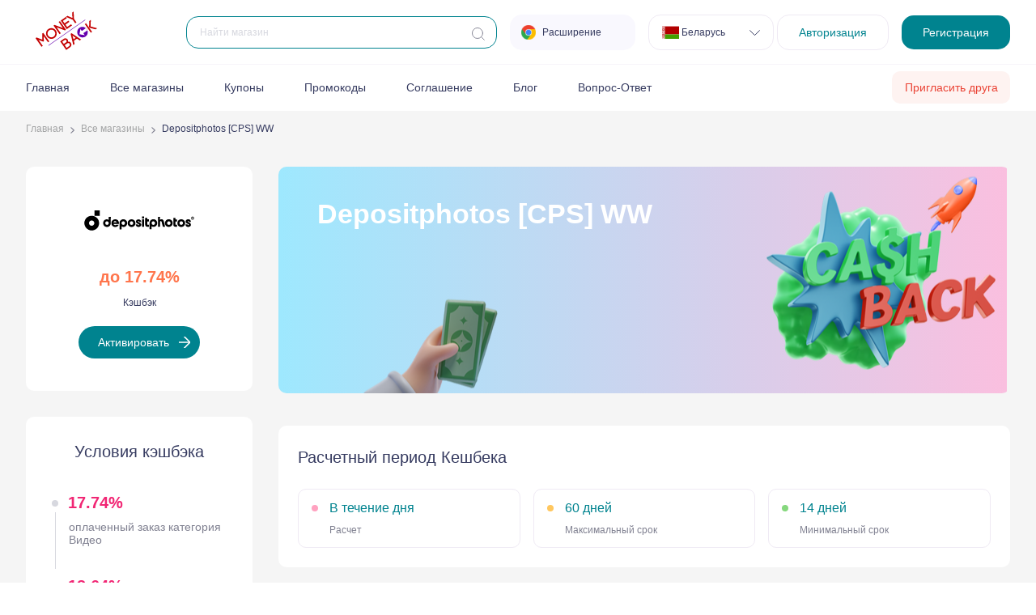

--- FILE ---
content_type: text/html; charset=UTF-8
request_url: https://moneyback.biz/shop/view/282
body_size: 5197
content:


<!DOCTYPE html>
<html lang="ru_RU" ><!--<![endif]-->
<head>
    <meta charset="utf-8">
    <meta http-equiv="Content-Type" content="text/html; charset=UTF-8">
    <meta name="viewport" content="width=device-width, initial-scale=1.0, user-scalable=no">
    <meta name="keywords" content="">
    <meta name="description" content="Экономьте на покупках в Depositphotos [CPS] WW, получите скидку на заказ, используя промокоды Depositphotos [CPS] WW и максимальный кэшбэк за заказ в Depositphotos [CPS] WW">

    
    <link href="/flag-icon.min.css" rel="stylesheet">
    <title>Выгодный кэшбэк Depositphotos [CPS] WW, купоны и промокоды Depositphotos [CPS] WW - moneyback.biz</title>

    <meta name="csrf-param" content="_csrf-frontend">
<meta name="csrf-token" content="zwTgZ9hHXh39Rzm0STu8lD1PBeGJIVpTogPwC1X3m4mQd68C7wITW9AeeMwdTtf-Rx1ar9NFOxfBc5tsOp7xsA==">
    
    <link href="https://moneyback.biz/shop/view/282" rel="canonical">
<link href="/themes/moneyback_v2/assets/css/bundle_v1.1.3.7.css?v=1645603361" rel="stylesheet">
<link href="/css/all-theme/plugins/jquery-confirm.min.css?v=1643972973" rel="stylesheet"></head>
<body class="chrome">
<header class="full header ">
    <section class="header_section full">
        <div class="header_container full">
            <div class="header_top full">
                <div class="container">
                    <div class="header_top_container full">
                        <a href="/" class="logo">
                            <img height="100px" src="/themes/moneyback_v2/assets/images/logo_mb.svg" alt="">
                        </a>
                        <div class=" header_top_right_side ">
                            <form action="/shop/all" method="get" role="search" class="header_search search-form">
                                <input name="search" type="search" placeholder="Найти магазин" class="search-input">
                                <button type="submit"></button>
                            </form>
                            <a target="_blank" href="/extension/extension-auto" class="header_ext extension_check"> <i></i> <p>Расширение</p> </a>
                            
<div class="dropdown country_drop">
    <a class="dropdown_open">
        <i class="flag-icon flag-icon-by"></i>
        <p>&nbsp;Беларусь</p>
    </a>
    <div class="dropdown_drop">
        <ul>
                            <li> <a href="/site/region-change?code=BY" data-code="BY"> <i class="flag-icon flag-icon-by"></i> <p>&nbsp;Беларусь</p> </a> </li>
                            <li> <a href="/site/region-change?code=KZ" data-code="KZ"> <i class="flag-icon flag-icon-kz"></i> <p>&nbsp;Казахстан</p> </a> </li>
                            <li> <a href="/site/region-change?code=UA" data-code="UA"> <i class="flag-icon flag-icon-ua"></i> <p>&nbsp;Украина</p> </a> </li>
                    </ul>
    </div>
</div>
                                                            &nbsp;
                                <a href="/login" class="header_login"> Авторизация</a>
                                <a href="/signup" class="header_reg"> Регистрация </a>
                                                    </div>
                    </div>
                </div>
            </div>
            <div class="header_bottom full">
                <div class="container">
                    <div class="header_bottom_container">
                        <nav class="nav rel_left">
                            <ul class="full"><li><a href="/">Главная</a></li>
<li><a href="/shop/all">Все магазины</a></li>
<li><a href="/coupon/all?type=action">Купоны</a></li>
<li><a href="/coupon/all?type=promocode">Промокоды</a></li>
<li><a href="/site/rules">Соглашение</a></li>
<li><a href="/blog/index">Блог</a></li>
<li><a href="/site/faq">Вопрос-Ответ</a></li></ul>                        </nav>
                        <div class="header_bottom_right_links">
                            <a href="/profile/friends" class="invite_friend">Пригласить друга</a>
                        </div>
                    </div>
                </div>
            </div>
        </div>
        <div class="mobile_header">
            <div class="container">
                <div class="mobile_header_inner full">
                    <div class="mhi_left">
                        <button class="menu_open"></button>
                        <a href="/" class="logo">
                            <img height="100px" src="/themes/moneyback_v2/assets/images/logo_mb.svg" alt="">
                        </a>
                    </div>
                    <div class="mhi_right">
                        <button class="mobile_search_open"></button>
                        
<div class="dropdown country_drop">
    <a class="dropdown_open">
        <i class="flag-icon flag-icon-by"></i>
        <p>&nbsp;Беларусь</p>
    </a>
    <div class="dropdown_drop">
        <ul>
                            <li> <a href="/site/region-change?code=BY" data-code="BY"> <i class="flag-icon flag-icon-by"></i> <p>&nbsp;Беларусь</p> </a> </li>
                            <li> <a href="/site/region-change?code=KZ" data-code="KZ"> <i class="flag-icon flag-icon-kz"></i> <p>&nbsp;Казахстан</p> </a> </li>
                            <li> <a href="/site/region-change?code=UA" data-code="UA"> <i class="flag-icon flag-icon-ua"></i> <p>&nbsp;Украина</p> </a> </li>
                    </ul>
    </div>
</div>                                                    <a href="/login" class="header_login"> Авторизоваться </a>
                        
                    </div>
                    <div class="mobile_search">
                        <div class="mob_search_in full">
                            <form action="/shop/all" method="get" role="search" class="full">
                                <input name="search" type="search" placeholder="Найти магазин" >
                                <button type="submit"></button>
                            </form>
                            <button class="close_search"></button>
                        </div>
                    </div>
                </div>
            </div>
        </div>
    </section>
</header>
<main class="main full site_main " role="main">
    
    <section class="store_inner_section full">
    <div class="container">
        <div class="breadcrumbs full">
            <ul class="full">
                <li><a href="/">Главная</a></li>
                <li><a href="/shop/all">Все магазины</a></li>
                <li><a href="#">Depositphotos [CPS] WW</a></li>
            </ul>
        </div>
        <div class="store_inner_container full">
            <div class="store_inner_left">
                <div class="s_inner_store_card">
                    <img src="/uploads/shop_logo/1_17314.svg" class="psc_logo" alt="">
                    <div class="psc_cashback "><span> до 17.74%</span><p>Кэшбэк</p></div>

                                            <a href="/login" class="main_gostore">Активировать</a>
                                    </div>
                <div class="store_inner_all_cashbacks full">
                    <h4>Условия кэшбэка</h4>
                    <ul class="all_cashback_list">
                                        <li>
                <div class="all_cash_precent"><span></span><p> 17.74%</p></div>
                <div class="all_cashback_text"><p>оплаченный заказ категория Видео</p></div>
            </li>
                        <li>
                <div class="all_cash_precent"><span></span><p> 13.64%</p></div>
                <div class="all_cashback_text"><p>Тариф по умолчанию</p></div>
            </li>
                        <li>
                <div class="all_cash_precent"><span></span><p> 17.74%</p></div>
                <div class="all_cashback_text"><p>оплаченный заказ категория Музыка</p></div>
            </li>
            

                                            </ul>
                </div>
            </div>
            <div class="store_inner_right">
                <div class="store_inner_right_banner full"
                     style="background: linear-gradient(90deg,#9EE8FE 0,#FABFDF 100%) no-repeat padding-box;"><h1>
                        Depositphotos [CPS] WW</h1>
                    <div class="store_banner_over"
                         style="background-image: url('/themes/moneyback_v2/assets/images/offer-bg/3.png');"></div>
                </div>
                <div class="cashback_count_period full"><h3 class="store_inner_title">Расчетный период Кешбека</h3>
                    <div class="cashback_count_periods full">
                        <div class="row">
                            <div class="col-xl-4 col-lg-3 col-md-6">
                                <div class="ccp_card ccp_card1"><span>В течение дня</span>
                                    <p>Расчет</p></div>
                            </div>
                            <div class="col-xl-4 col-lg-3 col-md-6">
                                <div class="ccp_card ccp_card2"><span>60 дней</span>
                                    <p>Максимальный срок</p></div>
                            </div>
                            <div class="col-xl-4 col-lg-3 col-md-6">
                                <div class="ccp_card ccp_card3"><span>14 дней</span>
                                    <p>Минимальный срок</p></div>
                            </div>
                        </div>
                    </div>
                </div>
                <div class="cashback_calculated_devices full"><h3 class="store_inner_title">Кешбек начисляется на устрайствах</h3>
                    <div class="cashback_calculated_devices_list">
                        <div class="row">
                            <div class="col-xl-4 col-lg-6 col-md-6">
                                <div class="ccd_card">
                                    <div class="ccd_card_icon"><i class="fa-solid fa-desktop"></i></div>
                                    <div class="ccd_card_desc"><h5>Настольный ПК</h5>
                                        <p><i class="fa-solid fa-circle-check"></i> &nbsp;Активно </p></div>
                                </div>
                            </div>
                            <div class="col-xl-4 col-lg-6 col-md-6">
                                <div class="ccd_card">
                                    <div class="ccd_card_icon"><i class="fa-solid fa-mobile-screen-button"></i></div>
                                    <div class="ccd_card_desc"><h5>Мобильный браузер</h5>
                                        <p><i class="fa-solid fa-circle-check"></i>
                                            &nbsp;Активно </p></div>
                                </div>
                            </div>
                            <div class="col-xl-4 col-lg-6 col-md-6">
                                <div class="ccd_card">
                                    <div class="ccd_card_icon"><i class="fa-solid fa-mobile"></i></div>
                                    <div class="ccd_card_desc"><h5>Мобильное приложение</h5>
                                        <p><i class="fa-solid fa-circle-check"></i>
                                            &nbsp;Активно </p></div>
                                </div>
                            </div>
                        </div>
                    </div>
                </div>
                <div class="about_store full"><h3 class="store_inner_title">Информация</h3>
                    <div class="about_store_content clear_content">
                        <strong>Важно знать перед покупкой:</strong>
                        <p>Некоторые расширения могут перезаписывать партнерские ссылки и присваивать весь кэшбэк. <br><br>В частности мы обнаружили такие расширения: Adblock, friGate CDN, Aliexpress Seller Check, а также VPN/Proxy/Socks расширения и другие. <br><br>По возможности отключайте все сторонние расширения в браузере, с которого совершаете покупки с кэшбэком. </p>

                        <strong>Описание магазина</strong>

                        <p>Этот раздел наполняется</p>
                    </div>
                </div>

                
            </div>
        </div>

        
            <div class="similar_stores full"><h3 class="page_midtitle">Похожие магазины</h3>
            <div class="similar_stores_list full">
                <div class="row">
                    
<div class="col-xl-2 col-lg-3 col-md-6 col-6">
    <div class="popular_store_card" onclick="window.location='/shop/view/3847'">
        <div class="psc_flag">Box Many GEOs</div>
        <img src="#" data-src="/uploads/shop_logo/1_124592.svg" alt=""  class="lazy psc_logo">

        <div class="psc_cashback">
            <span> до 87,36 $ </span>
            <p>Кэшбэк</p>
        </div>
        <a title="" href="/shop/view/3847" class="main_gostore">Подробнее</a></div>
</div>
<div class="col-xl-2 col-lg-3 col-md-6 col-6">
    <div class="popular_store_card" onclick="window.location='/shop/view/3846'">
        <div class="psc_flag">Retouch4me WW</div>
        <img src="#" data-src="/uploads/shop_logo/1_121315.svg" alt=""  class="lazy psc_logo">

        <div class="psc_cashback">
            <span> до 26.92% </span>
            <p>Кэшбэк</p>
        </div>
        <a title="" href="/shop/view/3846" class="main_gostore">Подробнее</a></div>
</div>
<div class="col-xl-2 col-lg-3 col-md-6 col-6">
    <div class="popular_store_card" onclick="window.location='/shop/view/3845'">
        <div class="psc_flag">Coohom WW</div>
        <img src="#" data-src="/uploads/shop_logo/1_116972.svg" alt=""  class="lazy psc_logo">

        <div class="psc_cashback">
            <span> 21% </span>
            <p>Кэшбэк</p>
        </div>
        <a title="" href="/shop/view/3845" class="main_gostore">Подробнее</a></div>
</div>
<div class="col-xl-2 col-lg-3 col-md-6 col-6">
    <div class="popular_store_card" onclick="window.location='/shop/view/3843'">
        <div class="psc_flag">Vagamo US</div>
        <img src="#" data-src="/uploads/shop_logo/1_121806.svg" alt=""  class="lazy psc_logo">

        <div class="psc_cashback">
            <span> 10,50 $ </span>
            <p>Кэшбэк</p>
        </div>
        <a title="" href="/shop/view/3843" class="main_gostore">Подробнее</a></div>
</div>
<div class="col-xl-2 col-lg-3 col-md-6 col-6">
    <div class="popular_store_card" onclick="window.location='/shop/view/3839'">
        <div class="psc_flag">Русский</div>
        <img src="#" data-src="/uploads/shop_logo/1_124239.svg" alt=""  class="lazy psc_logo">

        <div class="psc_cashback">
            <span> 0,07 $ </span>
            <p>Кэшбэк</p>
        </div>
        <a title="" href="/shop/view/3839" class="main_gostore">Подробнее</a></div>
</div>
<div class="col-xl-2 col-lg-3 col-md-6 col-6">
    <div class="popular_store_card" onclick="window.location='/shop/view/3833'">
        <div class="psc_flag">Sitpack</div>
        <img src="#" data-src="/uploads/shop_logo/250/1_113984.png" alt=""  class="lazy psc_logo">

        <div class="psc_cashback">
            <span> 5.6% </span>
            <p>Кэшбэк</p>
        </div>
        <a title="" href="/shop/view/3833" class="main_gostore">Подробнее</a></div>
</div>                    <div class="col-md-12 see_all"> <a href="/shop/all">Просмотреть еще</a> </div>
                </div>
            </div>
        </div>
    

    </div>
</section></main>
<footer class="footer full">
    <div class="footer_section full">
        <div class="footer_top full">
            <div class="container">
                <div class="row">
                    <div class="col-md-3 col-6 footer1">
                        <div class="footer_menu_box">
                            <h4>О нас</h4>
                            <ul><li><a href="/">Главная</a></li>
<li><a href="/shop/all">Все магазины</a></li>
<li><a href="/coupon/all?type=action">Купоны</a></li>
<li><a href="/coupon/all?type=promocode">Промокоды</a></li>
<li><a href="/site/rules">Соглашение</a></li>
<li><a href="/blog/index">Блог</a></li>
<li><a href="/site/faq">Вопрос-Ответ</a></li></ul>                        </div>
                    </div>
                    <div class="col-md-3 col-6 footer2">
                        <div class="footer_menu_box">

                        </div>
                    </div>
                    <div class="col-md-3 footer3 col-12">
                        <div class="footer_menu_box">

                        </div>
                    </div>
                    <div class="col-md-3 footer4">
                        
                        <br><br><p class="footer_ext_text">Загрузите приложение для браузера</p> <a target="_blank" href="/extension/extension-auto" class="footer_down_ext extension_check"> <i></i> <p align="center">Браузерное приложение</p> </a> </div>
                </div>
            </div>
        </div>
        <div class="footer_bottom full">
            <div class="container">
                <div class="footer_bottom_container">
                    <p class="copyright">2022</p>
                    <div class="footer_social">
                        <a href="" class="fb" target="_blank">
                            <img src="/themes/moneyback_v2/assets/images/fb.svg" alt="">
                        </a>
                        <a href="" class="insta" target="_blank">
                            <img src="/themes/moneyback_v2/assets/images/insta.svg" alt="">
                        </a>
                        <a href="" class="yt" target="_blank">
                            <img src="/themes/moneyback_v2/assets/images/youtube.svg" alt="">
                        </a>
                    </div>
                </div>
            </div>
        </div>
    </div>
</footer>
<div class="mobile_menu">
    <div class="mobile_menu_container full">
        <div class="mobile_navbar">
            <ul class="full"><li><a href="/">Главная</a></li>
<li><a href="/shop/all">Все магазины</a></li>
<li><a href="/coupon/all?type=action">Купоны</a></li>
<li><a href="/coupon/all?type=promocode">Промокоды</a></li>
<li><a href="/site/rules">Соглашение</a></li>
<li><a href="/blog/index">Блог</a></li>
<li><a href="/site/faq">Вопрос-Ответ</a></li></ul>        </div>
        <div class="header_bottom_right_links">
            <a href="/profile/friends" class="invite_friend">Пригалисить друга</a>
        </div>
    </div>
</div>
<div class="layer"></div>
<div class="layer2"></div>


<div class="show_code_popup_layer">
    <div class="show_code_popup_in">
        <div class="pop_back_layer"></div>
        <div class="coupon_popup mfp-with-anim " id="show_code">
            <div class="coupon_popup_container full"> <img id="coupon-logo" src="" alt="" class="c_pop_logo">
                <div class="c_popup_text">
                    <p id="coupon-description" class="c_pop_title">Promo title!</p>
                    <p class="pop_exp_date"> Срок: <span id="coupon-end_date">01.01.2020</span> </p>
                </div>
                <div class="c_pop_code_cont" id="coupon_sec">
                    <p class="pop_cont_tit">Скопируйте код и перейдите в магазин и введите код в разделе оплаты</p>
                    <div class="c_code_info">
                        <p class="c_code" id="coupon-promocode">CODE</p> <button class="c_code_copy">скопировать код</button> <span class="copied_code">Скопировано</span> </div>
                </div>
                <div class="c_pop_code_cont" id="promo_sec">
                    <p class="pop_cont_tit" style="margin-bottom: 0px">Вам не нужен код, чтобы воспользоваться этим предложением</p>
                </div> <a id="coupon-url" target="_blank" href="#" class="gtw ">Перейти на сайт</a> </div> <button class="close_pop"></button> </div>
    </div>
</div>



        <script src="/assets/ec225e3/bundle_v1.1.2.js?v=1644847421"></script>
<script src="/assets/bbc8b1ff/yii.js?v=1643973557"></script>
<script src="/themes/moneyback_v2/assets/js/main.js?v=1644878849"></script>
<script src="//kit.fontawesome.com/9d177c4845.js"></script>
<script src="/js/all-theme/plugins/typeahead.bundle.min.js?v=1643972973"></script>
<script src="/js/all-theme/plugins/jquery.mask.min.js?v=1643972973"></script>
<script src="/js/all-theme/plugins/jquery-confirm.min.js?v=1643972973"></script>
<script src="/js/all-theme/cashOutPage.js?v=1643972973"></script>
<script src="/js/all-theme/mainAll.js?v=1680506473"></script>
<script src="/js/all-theme/detectionBrowser.js?v=1643972973"></script></body>
</html>


--- FILE ---
content_type: text/css
request_url: https://moneyback.biz/themes/moneyback_v2/assets/css/bundle_v1.1.3.7.css?v=1645603361
body_size: 101398
content:
/*!* Bootstrap v4.3.1 (https://getbootstrap.com/)
* Copyright 2011-2019 The Bootstrap Authors
* Copyright 2011-2019 Twitter, Inc.
* Licensed under MIT (https://github.com/twbs/bootstrap/blob/master/LICENSE)*/

.datepicker-container,
.fancybox-container,
.fancybox-thumbs,
.fancybox-thumbs__list a,
.mfp-arrow,
.owl-carousel,
.owl-carousel .owl-item,
.owl-theme .owl-dots,
.owl-theme .owl-nav,
html {
    -webkit-tap-highlight-color: transparent
}

.dropdown-menu,
.popover,
.tooltip,
body {
    text-align: left
}

.img-fluid,
.img-thumbnail {
    height: auto;
    max-width: 100%
}

:root {
    --blue: #007bff;
    --indigo: #6610f2;
    --purple: #6f42c1;
    --pink: #e83e8c;
    --red: #dc3545;
    --orange: #fd7e14;
    --yellow: #ffc107;
    --green: #28a745;
    --teal: #20c997;
    --cyan: #17a2b8;
    --white: #fff;
    --gray: #6c757d;
    --gray-dark: #343a40;
    --primary: #007bff;
    --secondary: #6c757d;
    --success: #28a745;
    --info: #17a2b8;
    --warning: #ffc107;
    --danger: #dc3545;
    --light: #f8f9fa;
    --dark: #343a40;
    --breakpoint-xs: 0;
    --breakpoint-sm: 576px;
    --breakpoint-md: 768px;
    --breakpoint-lg: 992px;
    --breakpoint-xl: 1200px;
    --font-family-sans-serif: -apple-system, BlinkMacSystemFont, "Segoe UI", Roboto, "Helvetica Neue", Arial, "Noto Sans", sans-serif, "Apple Color Emoji", "Segoe UI Emoji", "Segoe UI Symbol", "Noto Color Emoji";
    --font-family-monospace: SFMono-Regular, Menlo, Monaco, Consolas, "Liberation Mono", "Courier New", monospace
}

html {
    font-family: sans-serif;
    line-height: 1.15;
    -webkit-text-size-adjust: 100%
}

.display-1,
.display-2,
.display-3,
.display-4 {
    line-height: 1.2
}

article,
aside,
figcaption,
figure,
footer,
header,
hgroup,
main,
nav,
section {
    display: block
}

body {
    margin: 0;
    font-weight: 400
}

.blockquote,
hr {
    margin-bottom: 1rem
}

[tabindex="-1"]:focus {
    outline: 0 !important
}

.lead {
    font-size: 1.25rem;
    font-weight: 300
}

.display-1 {
    font-size: 6rem;
    font-weight: 300
}

.display-2 {
    font-size: 5.5rem;
    font-weight: 300
}

.display-3 {
    font-size: 4.5rem;
    font-weight: 300
}

.display-4 {
    font-size: 3.5rem;
    font-weight: 300
}

.btn,
.btn-link,
.dropdown-item,
.form-control,
.small,
small {
    font-weight: 400
}

hr {
    margin-top: 1rem;
    border: 0;
    border-top: 1px solid rgba(0, 0, 0, .1)
}

.small,
small {
    font-size: 80%
}

.mark,
mark {
    padding: .2em;
    background-color: #fcf8e3
}

.store_inner_right_my {
    position: relative;
    width: 100%;
    padding-left: 0px;
}

.mobile_header p{
    display: none;
}

/* ––––––––––––––––––––––––––––––––––––––––––––– */
/* –––––––––––>>> typeahead  <<<–––––––––– */
/* ––––––––––––––––––––––––––––––––––––––––––––– */
.twitter-typeahead {
    width: 100%;
    display: block !important;
}
.tt-menu{
    background-color: white;
    width: 100%;
    text-align: left;
    padding: 8px 0;
    border: 1px solid;
    top: 45px !important;
    border-color: gainsboro !important;
}
.search-bx{
    width: 100%;
    display: inline-block;
    margin: 5px 0;
}
.search-bx:hover{
    background-color: #efefef;
}
.img-search{
    width: 180px;
    float: left;
}
.text-search{
    padding: 10px 0;
}
.tt-dataset-search .tt-selectable{
    padding: 2px 15px;
}
.tt-dataset-search .tt-selectable:hover{
    cursor: pointer;
    background: #e9ebee;
}

.list-inline,
.list-unstyled {
    padding-left: 0;
    list-style: none
}

.list-inline-item {
    display: inline-block
}

.list-inline-item:not(:last-child) {
    margin-right: .5rem
}

.initialism {
    font-size: 90%;
    text-transform: uppercase
}

.blockquote {
    font-size: 1.25rem
}

.blockquote-footer {
    display: block;
    font-size: 80%;
    color: #6c757d
}

.blockquote-footer::before {
    content: "\2014\00A0"
}

.img-thumbnail {
    padding: .25rem;
    background-color: #fff;
    border: 1px solid #dee2e6;
    border-radius: .25rem
}

.figure {
    display: inline-block
}

.figure-img {
    margin-bottom: .5rem;
    line-height: 1
}

.figure-caption {
    font-size: 90%;
    color: #6c757d
}

code,
kbd {
    font-size: 87.5%
}

a>code,
pre code {
    color: inherit
}

code {
    color: #e83e8c;
    word-break: break-word
}

kbd {
    padding: .2rem .4rem;
    color: #fff;
    background-color: #212529;
    border-radius: .2rem
}

kbd kbd {
    padding: 0;
    font-size: 100%;
    font-weight: 700
}

pre {
    display: block;
    font-size: 87.5%;
    color: #212529
}

pre code {
    font-size: inherit;
    word-break: normal
}

.pre-scrollable {
    max-height: 340px;
    overflow-y: scroll
}

.table {
    width: 100%;
    margin-bottom: 1rem;
    color: #212529
}

.table td,
.table th {
    padding: .75rem;
    vertical-align: top;
    border-top: 1px solid #dee2e6
}

.table thead th {
    vertical-align: bottom;
    border-bottom: 2px solid #dee2e6
}

.table tbody+tbody {
    border-top: 2px solid #dee2e6
}

.table-sm td,
.table-sm th {
    padding: .3rem
}

.table-bordered,
.table-bordered td,
.table-bordered th {
    border: 1px solid #dee2e6
}

.table-bordered thead td,
.table-bordered thead th {
    border-bottom-width: 2px
}

.table-borderless tbody+tbody,
.table-borderless td,
.table-borderless th,
.table-borderless thead th {
    border: 0
}

.table-striped tbody tr:nth-of-type(odd) {
    background-color: rgba(0, 0, 0, .05)
}

.table-hover tbody tr:hover {
    color: #212529;
    background-color: rgba(0, 0, 0, .075)
}

.table-primary,
.table-primary>td,
.table-primary>th {
    background-color: #b8daff
}

.table-primary tbody+tbody,
.table-primary td,
.table-primary th,
.table-primary thead th {
    border-color: #7abaff
}

.table-hover .table-primary:hover,
.table-hover .table-primary:hover>td,
.table-hover .table-primary:hover>th {
    background-color: #9fcdff
}

.table-secondary,
.table-secondary>td,
.table-secondary>th {
    background-color: #d6d8db
}

.table-secondary tbody+tbody,
.table-secondary td,
.table-secondary th,
.table-secondary thead th {
    border-color: #b3b7bb
}

.table-hover .table-secondary:hover,
.table-hover .table-secondary:hover>td,
.table-hover .table-secondary:hover>th {
    background-color: #c8cbcf
}

.table-success,
.table-success>td,
.table-success>th {
    background-color: #c3e6cb
}

.table-success tbody+tbody,
.table-success td,
.table-success th,
.table-success thead th {
    border-color: #8fd19e
}

.table-hover .table-success:hover,
.table-hover .table-success:hover>td,
.table-hover .table-success:hover>th {
    background-color: #b1dfbb
}

.table-info,
.table-info>td,
.table-info>th {
    background-color: #bee5eb
}

.table-info tbody+tbody,
.table-info td,
.table-info th,
.table-info thead th {
    border-color: #86cfda
}

.table-hover .table-info:hover,
.table-hover .table-info:hover>td,
.table-hover .table-info:hover>th {
    background-color: #abdde5
}

.table-warning,
.table-warning>td,
.table-warning>th {
    background-color: #ffeeba
}

.table-warning tbody+tbody,
.table-warning td,
.table-warning th,
.table-warning thead th {
    border-color: #ffdf7e
}

.table-hover .table-warning:hover,
.table-hover .table-warning:hover>td,
.table-hover .table-warning:hover>th {
    background-color: #ffe8a1
}

.table-danger,
.table-danger>td,
.table-danger>th {
    background-color: #f5c6cb
}

.table-danger tbody+tbody,
.table-danger td,
.table-danger th,
.table-danger thead th {
    border-color: #ed969e
}

.table-hover .table-danger:hover,
.table-hover .table-danger:hover>td,
.table-hover .table-danger:hover>th {
    background-color: #f1b0b7
}

.table-light,
.table-light>td,
.table-light>th {
    background-color: #fdfdfe
}

.table-light tbody+tbody,
.table-light td,
.table-light th,
.table-light thead th {
    border-color: #fbfcfc
}

.table-hover .table-light:hover,
.table-hover .table-light:hover>td,
.table-hover .table-light:hover>th {
    background-color: #ececf6
}

.table-dark,
.table-dark>td,
.table-dark>th {
    background-color: #c6c8ca
}

.table-dark tbody+tbody,
.table-dark td,
.table-dark th,
.table-dark thead th {
    border-color: #95999c
}

.table-hover .table-dark:hover,
.table-hover .table-dark:hover>td,
.table-hover .table-dark:hover>th {
    background-color: #b9bbbe
}

.table-active,
.table-active>td,
.table-active>th,
.table-hover .table-active:hover,
.table-hover .table-active:hover>td,
.table-hover .table-active:hover>th {
    background-color: rgba(0, 0, 0, .075)
}

.table .thead-dark th {
    color: #fff;
    background-color: #343a40;
    border-color: #454d55
}

.table .thead-light th {
    color: #495057;
    background-color: #e9ecef;
    border-color: #dee2e6
}

.table-dark {
    color: #fff;
    background-color: #343a40
}

.table-dark td,
.table-dark th,
.table-dark thead th {
    border-color: #454d55
}

.table-dark.table-bordered,
.table-responsive>.table-bordered {
    border: 0
}

.table-dark.table-striped tbody tr:nth-of-type(odd) {
    background-color: rgba(255, 255, 255, .05)
}

.table-dark.table-hover tbody tr:hover {
    color: #fff;
    background-color: rgba(255, 255, 255, .075)
}

@media(max-width:575.98px) {
    .table-responsive-sm {
        display: block;
        width: 100%;
        overflow-x: auto;
        -webkit-overflow-scrolling: touch
    }
    .table-responsive-sm>.table-bordered {
        border: 0
    }
}

@media(max-width:767.98px) {
    .table-responsive-md {
        display: block;
        width: 100%;
        overflow-x: auto;
        -webkit-overflow-scrolling: touch
    }
    .table-responsive-md>.table-bordered {
        border: 0
    }
}

@media(max-width:991.98px) {
    .table-responsive-lg {
        display: block;
        width: 100%;
        overflow-x: auto;
        -webkit-overflow-scrolling: touch
    }
    .table-responsive-lg>.table-bordered {
        border: 0
    }
}

@media(max-width:1199.98px) {
    .table-responsive-xl {
        display: block;
        width: 100%;
        overflow-x: auto;
        -webkit-overflow-scrolling: touch
    }
    .table-responsive-xl>.table-bordered {
        border: 0
    }
}

.table-responsive {
    display: block;
    width: 100%;
    overflow-x: auto;
    -webkit-overflow-scrolling: touch
}

.form-control {
    display: block;
    width: 100%;
    height: calc(1.5em + .75rem + 2px);
    padding: .375rem .75rem;
    font-size: 1rem;
    line-height: 1.5;
    color: #495057;
    background-color: #fff;
    background-clip: padding-box;
    border: 1px solid #ced4da;
    border-radius: .25rem;
    transition: border-color .15s ease-in-out, box-shadow .15s ease-in-out
}

@media(prefers-reduced-motion:reduce) {
    .form-control {
        transition: none
    }
}

.form-control::-ms-expand {
    background-color: transparent;
    border: 0
}

.form-control:focus {
    color: #495057;
    background-color: #fff;
    border-color: #80bdff;
    outline: 0;
    box-shadow: 0 0 0 .2rem rgba(0, 123, 255, .25)
}

.form-control::-webkit-input-placeholder {
    color: #6c757d;
    opacity: 1
}

.form-control::-moz-placeholder {
    color: #6c757d;
    opacity: 1
}

.form-control:-ms-input-placeholder {
    color: #6c757d;
    opacity: 1
}

.form-control::-ms-input-placeholder {
    color: #6c757d;
    opacity: 1
}

.form-control::placeholder {
    color: #6c757d;
    opacity: 1
}

.form-control:disabled,
.form-control[readonly] {
    background-color: #e9ecef;
    opacity: 1
}

select.form-control:focus::-ms-value {
    color: #495057;
    background-color: #fff
}

.form-control-file,
.form-control-range {
    display: block;
    width: 100%
}

.col-form-label {
    padding-top: calc(.375rem + 1px);
    padding-bottom: calc(.375rem + 1px);
    margin-bottom: 0;
    font-size: inherit;
    line-height: 1.5
}

.col-form-label-lg {
    padding-top: calc(.5rem + 1px);
    padding-bottom: calc(.5rem + 1px);
    font-size: 1.25rem;
    line-height: 1.5
}

.col-form-label-sm {
    padding-top: calc(.25rem + 1px);
    padding-bottom: calc(.25rem + 1px);
    font-size: .875rem;
    line-height: 1.5
}

.form-control-plaintext {
    display: block;
    width: 100%;
    padding-top: .375rem;
    padding-bottom: .375rem;
    margin-bottom: 0;
    line-height: 1.5;
    color: #212529;
    background-color: transparent;
    border: solid transparent;
    border-width: 1px 0
}

.form-control-plaintext.form-control-lg,
.form-control-plaintext.form-control-sm {
    padding-right: 0;
    padding-left: 0
}

.form-control-sm {
    height: calc(1.5em + .5rem + 2px);
    padding: .25rem .5rem;
    font-size: .875rem;
    line-height: 1.5;
    border-radius: .2rem
}

.btn-group-lg>.btn,
.btn-lg,
.form-control-lg {
    padding: .5rem 1rem;
    font-size: 1.25rem;
    border-radius: .3rem;
    line-height: 1.5
}

.form-control-lg {
    height: calc(1.5em + 1rem + 2px)
}

select.form-control[multiple],
select.form-control[size],
textarea.form-control {
    height: auto
}

.form-group {
    margin-bottom: 1rem
}

.form-text {
    display: block;
    margin-top: .25rem
}

.form-row {
    display: -ms-flexbox;
    display: flex;
    -ms-flex-wrap: wrap;
    flex-wrap: wrap;
    margin-right: -5px;
    margin-left: -5px
}

.form-row>.col,
.form-row>[class*=col-] {
    padding-right: 5px;
    padding-left: 5px
}

.form-check {
    position: relative;
    display: block;
    padding-left: 1.25rem
}

.form-check-input {
    position: absolute;
    margin-top: .3rem;
    margin-left: -1.25rem
}

.form-check-input:disabled~.form-check-label {
    color: #6c757d
}

.form-check-label {
    margin-bottom: 0
}

.form-check-inline {
    display: -ms-inline-flexbox;
    display: inline-flex;
    -ms-flex-align: center;
    align-items: center;
    padding-left: 0;
    margin-right: .75rem
}

.form-check-inline .form-check-input {
    position: static;
    margin-top: 0;
    margin-right: .3125rem;
    margin-left: 0
}

.valid-feedback {
    display: none;
    width: 100%;
    margin-top: .25rem;
    font-size: 80%;
    color: #28a745
}

.valid-tooltip {
    position: absolute;
    top: 100%;
    z-index: 5;
    display: none;
    max-width: 100%;
    padding: .25rem .5rem;
    margin-top: .1rem;
    font-size: .875rem;
    line-height: 1.5;
    color: #fff;
    background-color: rgba(40, 167, 69, .9);
    border-radius: .25rem
}

.custom-control-input.is-valid~.valid-feedback,
.custom-control-input.is-valid~.valid-tooltip,
.custom-file-input.is-valid~.valid-feedback,
.custom-file-input.is-valid~.valid-tooltip,
.custom-select.is-valid~.valid-feedback,
.custom-select.is-valid~.valid-tooltip,
.form-check-input.is-valid~.valid-feedback,
.form-check-input.is-valid~.valid-tooltip,
.form-control-file.is-valid~.valid-feedback,
.form-control-file.is-valid~.valid-tooltip,
.form-control.is-valid~.valid-feedback,
.form-control.is-valid~.valid-tooltip,
.was-validated .custom-control-input:valid~.valid-feedback,
.was-validated .custom-control-input:valid~.valid-tooltip,
.was-validated .custom-file-input:valid~.valid-feedback,
.was-validated .custom-file-input:valid~.valid-tooltip,
.was-validated .custom-select:valid~.valid-feedback,
.was-validated .custom-select:valid~.valid-tooltip,
.was-validated .form-check-input:valid~.valid-feedback,
.was-validated .form-check-input:valid~.valid-tooltip,
.was-validated .form-control-file:valid~.valid-feedback,
.was-validated .form-control-file:valid~.valid-tooltip,
.was-validated .form-control:valid~.valid-feedback,
.was-validated .form-control:valid~.valid-tooltip {
    display: block
}

.custom-control-input.is-valid~.custom-control-label,
.form-check-input.is-valid~.form-check-label,
.was-validated .custom-control-input:valid~.custom-control-label,
.was-validated .form-check-input:valid~.form-check-label {
    color: #28a745
}

.form-control.is-valid,
.was-validated .form-control:valid {
    border-color: #28a745;
    padding-right: calc(1.5em + .75rem);
    background-image: url([data-uri]);
    background-repeat: no-repeat;
    background-position: center right calc(.375em + .1875rem);
    background-size: calc(.75em + .375rem) calc(.75em + .375rem)
}

.form-control.is-valid:focus,
.was-validated .form-control:valid:focus {
    border-color: #28a745;
    box-shadow: 0 0 0 .2rem rgba(40, 167, 69, .25)
}

.was-validated textarea.form-control:valid,
textarea.form-control.is-valid {
    padding-right: calc(1.5em + .75rem);
    background-position: top calc(.375em + .1875rem) right calc(.375em + .1875rem)
}

.custom-select.is-valid,
.was-validated .custom-select:valid {
    border-color: #28a745;
    padding-right: calc((1em + .75rem) * 3/4 + 1.75rem);
    background: url("data:image/svg+xml,%3csvg xmlns='http://www.w3.org/2000/svg' viewBox='0 0 4 5'%3e%3cpath fill='%23343a40' d='M2 0L0 2h4zm0 5L0 3h4z'/%3e%3c/svg%3e") right .75rem center/8px 10px no-repeat, url("data:image/svg+xml,%3csvg xmlns='http://www.w3.org/2000/svg' viewBox='0 0 8 8'%3e%3cpath fill='%2328a745' d='M2.3 6.73L.6 4.53c-.4-1.04.46-1.4 1.1-.8l1.1 1.4 3.4-3.8c.6-.63 1.6-.27 1.2.7l-4 4.6c-.43.5-.8.4-1.1.1z'/%3e%3c/svg%3e") center right 1.75rem/calc(.75em + .375rem) calc(.75em + .375rem) no-repeat #fff
}

.custom-select.is-valid:focus,
.was-validated .custom-select:valid:focus {
    border-color: #28a745;
    box-shadow: 0 0 0 .2rem rgba(40, 167, 69, .25)
}

.custom-control-input.is-valid~.custom-control-label::before,
.was-validated .custom-control-input:valid~.custom-control-label::before {
    border-color: #28a745
}

.custom-control-input.is-valid:checked~.custom-control-label::before,
.was-validated .custom-control-input:valid:checked~.custom-control-label::before {
    border-color: #34ce57;
    background-color: #34ce57
}

.custom-control-input.is-valid:focus~.custom-control-label::before,
.was-validated .custom-control-input:valid:focus~.custom-control-label::before {
    box-shadow: 0 0 0 .2rem rgba(40, 167, 69, .25)
}

.custom-control-input.is-valid:focus:not(:checked)~.custom-control-label::before,
.custom-file-input.is-valid~.custom-file-label,
.was-validated .custom-control-input:valid:focus:not(:checked)~.custom-control-label::before,
.was-validated .custom-file-input:valid~.custom-file-label {
    border-color: #28a745
}

.custom-file-input.is-valid:focus~.custom-file-label,
.was-validated .custom-file-input:valid:focus~.custom-file-label {
    border-color: #28a745;
    box-shadow: 0 0 0 .2rem rgba(40, 167, 69, .25)
}

.invalid-feedback {
    display: none;
    width: 100%;
    margin-top: .25rem;
    font-size: 80%;
    color: #dc3545
}

.invalid-tooltip {
    position: absolute;
    top: 100%;
    z-index: 5;
    display: none;
    max-width: 100%;
    padding: .25rem .5rem;
    margin-top: .1rem;
    font-size: .875rem;
    line-height: 1.5;
    color: #fff;
    background-color: rgba(220, 53, 69, .9);
    border-radius: .25rem
}

.btn-block,
.custom-control-input.is-invalid~.invalid-feedback,
.custom-control-input.is-invalid~.invalid-tooltip,
.custom-file-input.is-invalid~.invalid-feedback,
.custom-file-input.is-invalid~.invalid-tooltip,
.custom-select.is-invalid~.invalid-feedback,
.custom-select.is-invalid~.invalid-tooltip,
.form-check-input.is-invalid~.invalid-feedback,
.form-check-input.is-invalid~.invalid-tooltip,
.form-control-file.is-invalid~.invalid-feedback,
.form-control-file.is-invalid~.invalid-tooltip,
.form-control.is-invalid~.invalid-feedback,
.form-control.is-invalid~.invalid-tooltip,
.was-validated .custom-control-input:invalid~.invalid-feedback,
.was-validated .custom-control-input:invalid~.invalid-tooltip,
.was-validated .custom-file-input:invalid~.invalid-feedback,
.was-validated .custom-file-input:invalid~.invalid-tooltip,
.was-validated .custom-select:invalid~.invalid-feedback,
.was-validated .custom-select:invalid~.invalid-tooltip,
.was-validated .form-check-input:invalid~.invalid-feedback,
.was-validated .form-check-input:invalid~.invalid-tooltip,
.was-validated .form-control-file:invalid~.invalid-feedback,
.was-validated .form-control-file:invalid~.invalid-tooltip,
.was-validated .form-control:invalid~.invalid-feedback,
.was-validated .form-control:invalid~.invalid-tooltip {
    display: block
}

.custom-control-input.is-invalid~.custom-control-label,
.form-check-input.is-invalid~.form-check-label,
.was-validated .custom-control-input:invalid~.custom-control-label,
.was-validated .form-check-input:invalid~.form-check-label {
    color: #dc3545
}

.form-control.is-invalid,
.was-validated .form-control:invalid {
    border-color: #dc3545;
    padding-right: calc(1.5em + .75rem);
    background-image: url([data-uri]);
    background-repeat: no-repeat;
    background-position: center right calc(.375em + .1875rem);
    background-size: calc(.75em + .375rem) calc(.75em + .375rem)
}

.form-control.is-invalid:focus,
.was-validated .form-control:invalid:focus {
    border-color: #dc3545;
    box-shadow: 0 0 0 .2rem rgba(220, 53, 69, .25)
}

.was-validated textarea.form-control:invalid,
textarea.form-control.is-invalid {
    padding-right: calc(1.5em + .75rem);
    background-position: top calc(.375em + .1875rem) right calc(.375em + .1875rem)
}

.custom-select.is-invalid,
.was-validated .custom-select:invalid {
    border-color: #dc3545;
    padding-right: calc((1em + .75rem) * 3/4 + 1.75rem);
    background: url("data:image/svg+xml,%3csvg xmlns='http://www.w3.org/2000/svg' viewBox='0 0 4 5'%3e%3cpath fill='%23343a40' d='M2 0L0 2h4zm0 5L0 3h4z'/%3e%3c/svg%3e") right .75rem center/8px 10px no-repeat, url("data:image/svg+xml,%3csvg xmlns='http://www.w3.org/2000/svg' fill='%23dc3545' viewBox='-2 -2 7 7'%3e%3cpath stroke='%23dc3545' d='M0 0l3 3m0-3L0 3'/%3e%3ccircle r='.5'/%3e%3ccircle cx='3' r='.5'/%3e%3ccircle cy='3' r='.5'/%3e%3ccircle cx='3' cy='3' r='.5'/%3e%3c/svg%3E") center right 1.75rem/calc(.75em + .375rem) calc(.75em + .375rem) no-repeat #fff
}

.custom-select.is-invalid:focus,
.was-validated .custom-select:invalid:focus {
    border-color: #dc3545;
    box-shadow: 0 0 0 .2rem rgba(220, 53, 69, .25)
}

.custom-control-input.is-invalid~.custom-control-label::before,
.was-validated .custom-control-input:invalid~.custom-control-label::before {
    border-color: #dc3545
}

.custom-control-input.is-invalid:checked~.custom-control-label::before,
.was-validated .custom-control-input:invalid:checked~.custom-control-label::before {
    border-color: #e4606d;
    background-color: #e4606d
}

.custom-control-input.is-invalid:focus~.custom-control-label::before,
.was-validated .custom-control-input:invalid:focus~.custom-control-label::before {
    box-shadow: 0 0 0 .2rem rgba(220, 53, 69, .25)
}

.custom-control-input.is-invalid:focus:not(:checked)~.custom-control-label::before,
.custom-file-input.is-invalid~.custom-file-label,
.was-validated .custom-control-input:invalid:focus:not(:checked)~.custom-control-label::before,
.was-validated .custom-file-input:invalid~.custom-file-label {
    border-color: #dc3545
}

.custom-file-input.is-invalid:focus~.custom-file-label,
.was-validated .custom-file-input:invalid:focus~.custom-file-label {
    border-color: #dc3545;
    box-shadow: 0 0 0 .2rem rgba(220, 53, 69, .25)
}

.btn.focus,
.btn:focus,
.custom-control-input:focus~.custom-control-label::before {
    box-shadow: 0 0 0 .2rem rgba(0, 123, 255, .25)
}

.form-inline {
    display: -ms-flexbox;
    display: flex;
    -ms-flex-flow: row wrap;
    flex-flow: row wrap;
    -ms-flex-align: center;
    align-items: center
}

.form-inline .form-check {
    width: 100%
}

@media(min-width:576px) {
    .form-inline label {
        display: -ms-flexbox;
        display: flex;
        -ms-flex-align: center;
        align-items: center;
        -ms-flex-pack: center;
        justify-content: center;
        margin-bottom: 0
    }
    .form-inline .form-group {
        display: -ms-flexbox;
        display: flex;
        -ms-flex: 0 0 auto;
        flex: 0 0 auto;
        -ms-flex-flow: row wrap;
        flex-flow: row wrap;
        -ms-flex-align: center;
        align-items: center;
        margin-bottom: 0
    }
    .form-inline .form-control {
        display: inline-block;
        width: auto;
        vertical-align: middle
    }
    .form-inline .form-control-plaintext {
        display: inline-block
    }
    .form-inline .custom-select,
    .form-inline .input-group {
        width: auto
    }
    .form-inline .form-check {
        display: -ms-flexbox;
        display: flex;
        -ms-flex-align: center;
        align-items: center;
        -ms-flex-pack: center;
        justify-content: center;
        width: auto;
        padding-left: 0
    }
    .form-inline .form-check-input {
        position: relative;
        -ms-flex-negative: 0;
        flex-shrink: 0;
        margin-top: 0;
        margin-right: .25rem;
        margin-left: 0
    }
    .form-inline .custom-control {
        -ms-flex-align: center;
        align-items: center;
        -ms-flex-pack: center;
        justify-content: center
    }
    .form-inline .custom-control-label {
        margin-bottom: 0
    }
}

.btn {
    display: inline-block;
    color: #212529;
    text-align: center;
    vertical-align: middle;
    -webkit-user-select: none;
    -moz-user-select: none;
    -ms-user-select: none;
    user-select: none;
    background-color: transparent;
    border: 1px solid transparent;
    padding: .375rem .75rem;
    font-size: 1rem;
    line-height: 1.5;
    border-radius: .25rem;
    transition: color .15s ease-in-out, background-color .15s ease-in-out, border-color .15s ease-in-out, box-shadow .15s ease-in-out
}

@media(prefers-reduced-motion:reduce) {
    .btn {
        transition: none
    }
}

.btn:hover {
    color: #212529;
    text-decoration: none
}

.btn.focus,
.btn:focus {
    outline: 0
}

.btn-primary.focus,
.btn-primary:focus,
.btn-primary:not(:disabled):not(.disabled).active:focus,
.btn-primary:not(:disabled):not(.disabled):active:focus,
.show>.btn-primary.dropdown-toggle:focus {
    box-shadow: 0 0 0 .2rem rgba(38, 143, 255, .5)
}

.btn.disabled,
.btn:disabled {
    opacity: .65
}

a.btn.disabled,
fieldset:disabled a.btn {
    pointer-events: none
}

.btn-primary {
    color: #fff;
    background-color: #007bff;
    border-color: #00838F
}

.btn-primary:hover {
    color: #fff;
    background-color: #00626B;
    border-color: #00626B
}

.btn-primary.disabled,
.btn-primary:disabled {
    color: #fff;
    background-color: #007bff;
    border-color: #007bff
}

.btn-primary:not(:disabled):not(.disabled).active,
.btn-primary:not(:disabled):not(.disabled):active,
.show>.btn-primary.dropdown-toggle {
    color: #fff;
    background-color: #0062cc;
    border-color: #005cbf
}

.btn-secondary.focus,
.btn-secondary:focus,
.btn-secondary:not(:disabled):not(.disabled).active:focus,
.btn-secondary:not(:disabled):not(.disabled):active:focus,
.show>.btn-secondary.dropdown-toggle:focus {
    box-shadow: 0 0 0 .2rem rgba(130, 138, 145, .5)
}

.btn-secondary {
    color: #fff;
    background-color: #6c757d;
    border-color: #6c757d
}

.btn-secondary:hover {
    color: #fff;
    background-color: #5a6268;
    border-color: #545b62
}

.btn-secondary.disabled,
.btn-secondary:disabled {
    color: #fff;
    background-color: #6c757d;
    border-color: #6c757d
}

.btn-secondary:not(:disabled):not(.disabled).active,
.btn-secondary:not(:disabled):not(.disabled):active,
.show>.btn-secondary.dropdown-toggle {
    color: #fff;
    background-color: #545b62;
    border-color: #4e555b
}

.btn-success.focus,
.btn-success:focus,
.btn-success:not(:disabled):not(.disabled).active:focus,
.btn-success:not(:disabled):not(.disabled):active:focus,
.show>.btn-success.dropdown-toggle:focus {
    box-shadow: 0 0 0 .2rem rgba(72, 180, 97, .5)
}

.btn-success {
    color: #fff;
    background-color: #00838F;
    border-color: #00838F
}

.btn-success:hover {
    color: #fff;
    background-color: #00626B;
    border-color: #00626B
}

.btn-success.disabled,
.btn-success:disabled {
    color: #fff;
    background-color: #28a745;
    border-color: #28a745
}

.btn-success:not(:disabled):not(.disabled).active,
.btn-success:not(:disabled):not(.disabled):active,
.show>.btn-success.dropdown-toggle {
    color: #fff;
    background-color: #1e7e34;
    border-color: #1c7430
}

.btn-info.focus,
.btn-info:focus,
.btn-info:not(:disabled):not(.disabled).active:focus,
.btn-info:not(:disabled):not(.disabled):active:focus,
.show>.btn-info.dropdown-toggle:focus {
    box-shadow: 0 0 0 .2rem rgba(58, 176, 195, .5)
}

.btn-info {
    color: #fff;
    background-color: #17a2b8;
    border-color: #17a2b8
}

.btn-info:hover {
    color: #fff;
    background-color: #138496;
    border-color: #117a8b
}

.btn-info.disabled,
.btn-info:disabled {
    color: #fff;
    background-color: #17a2b8;
    border-color: #17a2b8
}

.btn-info:not(:disabled):not(.disabled).active,
.btn-info:not(:disabled):not(.disabled):active,
.show>.btn-info.dropdown-toggle {
    color: #fff;
    background-color: #117a8b;
    border-color: #10707f
}

.btn-warning.focus,
.btn-warning:focus,
.btn-warning:not(:disabled):not(.disabled).active:focus,
.btn-warning:not(:disabled):not(.disabled):active:focus,
.show>.btn-warning.dropdown-toggle:focus {
    box-shadow: 0 0 0 .2rem rgba(222, 170, 12, .5)
}

.btn-warning {
    color: #212529;
    background-color: #ffc107;
    border-color: #ffc107
}

.btn-warning:hover {
    color: #212529;
    background-color: #e0a800;
    border-color: #d39e00
}

.btn-warning.disabled,
.btn-warning:disabled {
    color: #212529;
    background-color: #ffc107;
    border-color: #ffc107
}

.btn-warning:not(:disabled):not(.disabled).active,
.btn-warning:not(:disabled):not(.disabled):active,
.show>.btn-warning.dropdown-toggle {
    color: #212529;
    background-color: #d39e00;
    border-color: #c69500
}

.btn-danger.focus,
.btn-danger:focus,
.btn-danger:not(:disabled):not(.disabled).active:focus,
.btn-danger:not(:disabled):not(.disabled):active:focus,
.show>.btn-danger.dropdown-toggle:focus {
    box-shadow: 0 0 0 .2rem rgba(225, 83, 97, .5)
}

.btn-danger {
    color: #fff;
    background-color: #dc3545;
    border-color: #dc3545
}

.btn-danger:hover {
    color: #fff;
    background-color: #c82333;
    border-color: #bd2130
}

.btn-danger.disabled,
.btn-danger:disabled {
    color: #fff;
    background-color: #dc3545;
    border-color: #dc3545
}

.btn-danger:not(:disabled):not(.disabled).active,
.btn-danger:not(:disabled):not(.disabled):active,
.show>.btn-danger.dropdown-toggle {
    color: #fff;
    background-color: #bd2130;
    border-color: #b21f2d
}

.btn-light.focus,
.btn-light:focus,
.btn-light:not(:disabled):not(.disabled).active:focus,
.btn-light:not(:disabled):not(.disabled):active:focus,
.show>.btn-light.dropdown-toggle:focus {
    box-shadow: 0 0 0 .2rem rgba(216, 217, 219, .5)
}

.btn-light {
    color: #212529;
    background-color: #f8f9fa;
    border-color: #f8f9fa
}

.btn-light:hover {
    color: #212529;
    background-color: #e2e6ea;
    border-color: #dae0e5
}

.btn-light.disabled,
.btn-light:disabled {
    color: #212529;
    background-color: #f8f9fa;
    border-color: #f8f9fa
}

.btn-light:not(:disabled):not(.disabled).active,
.btn-light:not(:disabled):not(.disabled):active,
.show>.btn-light.dropdown-toggle {
    color: #212529;
    background-color: #dae0e5;
    border-color: #d3d9df
}

.btn-dark.focus,
.btn-dark:focus,
.btn-dark:not(:disabled):not(.disabled).active:focus,
.btn-dark:not(:disabled):not(.disabled):active:focus,
.show>.btn-dark.dropdown-toggle:focus {
    box-shadow: 0 0 0 .2rem rgba(82, 88, 93, .5)
}

.btn-dark {
    color: #fff;
    background-color: #343a40;
    border-color: #343a40
}

.btn-dark:hover {
    color: #fff;
    background-color: #23272b;
    border-color: #1d2124
}

.btn-dark.disabled,
.btn-dark:disabled {
    color: #fff;
    background-color: #343a40;
    border-color: #343a40
}

.btn-dark:not(:disabled):not(.disabled).active,
.btn-dark:not(:disabled):not(.disabled):active,
.show>.btn-dark.dropdown-toggle {
    color: #fff;
    background-color: #1d2124;
    border-color: #171a1d
}

.btn-outline-primary.focus,
.btn-outline-primary:focus,
.btn-outline-primary:not(:disabled):not(.disabled).active:focus,
.btn-outline-primary:not(:disabled):not(.disabled):active:focus,
.show>.btn-outline-primary.dropdown-toggle:focus {
    box-shadow: 0 0 0 .2rem rgba(0, 123, 255, .5)
}

.btn-outline-primary {
    color: #007bff;
    border-color: #007bff
}

.btn-outline-primary:hover {
    color: #fff;
    background-color: #007bff;
    border-color: #007bff
}

.btn-outline-primary.disabled,
.btn-outline-primary:disabled {
    color: #007bff;
    background-color: transparent
}

.btn-outline-primary:not(:disabled):not(.disabled).active,
.btn-outline-primary:not(:disabled):not(.disabled):active,
.show>.btn-outline-primary.dropdown-toggle {
    color: #fff;
    background-color: #007bff;
    border-color: #007bff
}

.btn-outline-secondary.focus,
.btn-outline-secondary:focus,
.btn-outline-secondary:not(:disabled):not(.disabled).active:focus,
.btn-outline-secondary:not(:disabled):not(.disabled):active:focus,
.show>.btn-outline-secondary.dropdown-toggle:focus {
    box-shadow: 0 0 0 .2rem rgba(108, 117, 125, .5)
}

.btn-outline-secondary {
    color: #6c757d;
    border-color: #6c757d
}

.btn-outline-secondary:hover {
    color: #fff;
    background-color: #6c757d;
    border-color: #6c757d
}

.btn-outline-secondary.disabled,
.btn-outline-secondary:disabled {
    color: #6c757d;
    background-color: transparent
}

.btn-outline-secondary:not(:disabled):not(.disabled).active,
.btn-outline-secondary:not(:disabled):not(.disabled):active,
.show>.btn-outline-secondary.dropdown-toggle {
    color: #fff;
    background-color: #6c757d;
    border-color: #6c757d
}

.btn-outline-success.focus,
.btn-outline-success:focus,
.btn-outline-success:not(:disabled):not(.disabled).active:focus,
.btn-outline-success:not(:disabled):not(.disabled):active:focus,
.show>.btn-outline-success.dropdown-toggle:focus {
    box-shadow: 0 0 0 .2rem rgba(40, 167, 69, .5)
}

.btn-outline-success {
    color: #28a745;
    border-color: #28a745
}

.btn-outline-success:hover {
    color: #fff;
    background-color: #28a745;
    border-color: #28a745
}

.btn-outline-success.disabled,
.btn-outline-success:disabled {
    color: #28a745;
    background-color: transparent
}

.btn-outline-success:not(:disabled):not(.disabled).active,
.btn-outline-success:not(:disabled):not(.disabled):active,
.show>.btn-outline-success.dropdown-toggle {
    color: #fff;
    background-color: #28a745;
    border-color: #28a745
}

.btn-outline-info.focus,
.btn-outline-info:focus,
.btn-outline-info:not(:disabled):not(.disabled).active:focus,
.btn-outline-info:not(:disabled):not(.disabled):active:focus,
.show>.btn-outline-info.dropdown-toggle:focus {
    box-shadow: 0 0 0 .2rem rgba(23, 162, 184, .5)
}

.btn-outline-info {
    color: #17a2b8;
    border-color: #17a2b8
}

.btn-outline-info:hover {
    color: #fff;
    background-color: #17a2b8;
    border-color: #17a2b8
}

.btn-outline-info.disabled,
.btn-outline-info:disabled {
    color: #17a2b8;
    background-color: transparent
}

.btn-outline-info:not(:disabled):not(.disabled).active,
.btn-outline-info:not(:disabled):not(.disabled):active,
.show>.btn-outline-info.dropdown-toggle {
    color: #fff;
    background-color: #17a2b8;
    border-color: #17a2b8
}

.btn-outline-warning.focus,
.btn-outline-warning:focus,
.btn-outline-warning:not(:disabled):not(.disabled).active:focus,
.btn-outline-warning:not(:disabled):not(.disabled):active:focus,
.show>.btn-outline-warning.dropdown-toggle:focus {
    box-shadow: 0 0 0 .2rem rgba(255, 193, 7, .5)
}

.btn-outline-warning {
    color: #ffc107;
    border-color: #ffc107
}

.btn-outline-warning:hover {
    color: #212529;
    background-color: #ffc107;
    border-color: #ffc107
}

.btn-outline-warning.disabled,
.btn-outline-warning:disabled {
    color: #ffc107;
    background-color: transparent
}

.btn-outline-warning:not(:disabled):not(.disabled).active,
.btn-outline-warning:not(:disabled):not(.disabled):active,
.show>.btn-outline-warning.dropdown-toggle {
    color: #212529;
    background-color: #ffc107;
    border-color: #ffc107
}

.btn-outline-danger.focus,
.btn-outline-danger:focus,
.btn-outline-danger:not(:disabled):not(.disabled).active:focus,
.btn-outline-danger:not(:disabled):not(.disabled):active:focus,
.show>.btn-outline-danger.dropdown-toggle:focus {
    box-shadow: 0 0 0 .2rem rgba(220, 53, 69, .5)
}

.btn-outline-danger {
    color: #dc3545;
    border-color: #dc3545
}

.btn-outline-danger:hover {
    color: #fff;
    background-color: #dc3545;
    border-color: #dc3545
}

.btn-outline-danger.disabled,
.btn-outline-danger:disabled {
    color: #dc3545;
    background-color: transparent
}

.btn-outline-danger:not(:disabled):not(.disabled).active,
.btn-outline-danger:not(:disabled):not(.disabled):active,
.show>.btn-outline-danger.dropdown-toggle {
    color: #fff;
    background-color: #dc3545;
    border-color: #dc3545
}

.btn-outline-light.focus,
.btn-outline-light:focus,
.btn-outline-light:not(:disabled):not(.disabled).active:focus,
.btn-outline-light:not(:disabled):not(.disabled):active:focus,
.show>.btn-outline-light.dropdown-toggle:focus {
    box-shadow: 0 0 0 .2rem rgba(248, 249, 250, .5)
}

.btn-outline-light {
    color: #f8f9fa;
    border-color: #f8f9fa
}

.btn-outline-light:hover {
    color: #212529;
    background-color: #f8f9fa;
    border-color: #f8f9fa
}

.btn-outline-light.disabled,
.btn-outline-light:disabled {
    color: #f8f9fa;
    background-color: transparent
}

.btn-outline-light:not(:disabled):not(.disabled).active,
.btn-outline-light:not(:disabled):not(.disabled):active,
.show>.btn-outline-light.dropdown-toggle {
    color: #212529;
    background-color: #f8f9fa;
    border-color: #f8f9fa
}

.btn-outline-dark.focus,
.btn-outline-dark:focus,
.btn-outline-dark:not(:disabled):not(.disabled).active:focus,
.btn-outline-dark:not(:disabled):not(.disabled):active:focus,
.show>.btn-outline-dark.dropdown-toggle:focus {
    box-shadow: 0 0 0 .2rem rgba(52, 58, 64, .5)
}

.btn-outline-dark {
    color: #343a40;
    border-color: #343a40
}

.btn-outline-dark:hover {
    color: #fff;
    background-color: #343a40;
    border-color: #343a40
}

.btn-outline-dark.disabled,
.btn-outline-dark:disabled {
    color: #343a40;
    background-color: transparent
}

.btn-outline-dark:not(:disabled):not(.disabled).active,
.btn-outline-dark:not(:disabled):not(.disabled):active,
.show>.btn-outline-dark.dropdown-toggle {
    color: #fff;
    background-color: #343a40;
    border-color: #343a40
}

.btn-link {
    color: #007bff;
    text-decoration: none
}

.btn-link:hover {
    color: #0056b3;
    text-decoration: underline
}

.btn-link.focus,
.btn-link:focus {
    text-decoration: underline;
    box-shadow: none
}

.btn-link.disabled,
.btn-link:disabled {
    color: #6c757d;
    pointer-events: none
}

.btn-group-sm>.btn,
.btn-sm {
    padding: .25rem .5rem;
    font-size: .875rem;
    line-height: 1.5;
    border-radius: .2rem
}

.btn-block {
    width: 100%
}

.btn-block+.btn-block {
    margin-top: .5rem
}

input[type=submit].btn-block,
input[type=reset].btn-block,
input[type=button].btn-block {
    width: 100%
}

.fade {
    transition: opacity .15s linear
}

@media(prefers-reduced-motion:reduce) {
    .fade {
        transition: none
    }
}

.fade:not(.show) {
    opacity: 0
}

.collapse:not(.show) {
    display: none
}

.collapsing {
    position: relative;
    height: 0;
    overflow: hidden;
    transition: height .35s ease
}

@media(prefers-reduced-motion:reduce) {
    .collapsing {
        transition: none
    }
}

.dropdown,
.dropleft,
.dropright,
.dropup {
    position: relative
}

.dropdown-toggle {
    white-space: nowrap
}

.dropdown-toggle::after {
    display: inline-block;
    margin-left: .255em;
    vertical-align: .255em;
    content: "";
    border-top: .3em solid;
    border-right: .3em solid transparent;
    border-bottom: 0;
    border-left: .3em solid transparent
}

.dropdown-toggle:empty::after {
    margin-left: 0
}

.dropdown-menu {
    position: absolute;
    top: 100%;
    left: 0;
    z-index: 1000;
    display: none;
    float: left;
    min-width: 10rem;
    padding: .5rem 0;
    margin: .125rem 0 0;
    font-size: 1rem;
    color: #212529;
    list-style: none;
    background-color: #fff;
    background-clip: padding-box;
    border: 1px solid rgba(0, 0, 0, .15);
    border-radius: .25rem
}

.dropdown-menu-left {
    right: auto;
    left: 0
}

.dropdown-menu-right {
    right: 0;
    left: auto
}

@media(min-width:576px) {
    .dropdown-menu-sm-left {
        right: auto;
        left: 0
    }
    .dropdown-menu-sm-right {
        right: 0;
        left: auto
    }
}

@media(min-width:768px) {
    .dropdown-menu-md-left {
        right: auto;
        left: 0
    }
    .dropdown-menu-md-right {
        right: 0;
        left: auto
    }
}

@media(min-width:992px) {
    .dropdown-menu-lg-left {
        right: auto;
        left: 0
    }
    .dropdown-menu-lg-right {
        right: 0;
        left: auto
    }
}

@media(min-width:1200px) {
    .dropdown-menu-xl-left {
        right: auto;
        left: 0
    }
    .dropdown-menu-xl-right {
        right: 0;
        left: auto
    }
}

.dropup .dropdown-menu {
    top: auto;
    bottom: 100%;
    margin-top: 0;
    margin-bottom: .125rem
}

.dropup .dropdown-toggle::after {
    display: inline-block;
    margin-left: .255em;
    vertical-align: .255em;
    content: "";
    border-top: 0;
    border-right: .3em solid transparent;
    border-bottom: .3em solid;
    border-left: .3em solid transparent
}

.dropup .dropdown-toggle:empty::after {
    margin-left: 0
}

.dropright .dropdown-menu {
    top: 0;
    right: auto;
    left: 100%;
    margin-top: 0;
    margin-left: .125rem
}

.dropright .dropdown-toggle::after {
    display: inline-block;
    margin-left: .255em;
    content: "";
    border-top: .3em solid transparent;
    border-right: 0;
    border-bottom: .3em solid transparent;
    border-left: .3em solid;
    vertical-align: 0
}

.dropright .dropdown-toggle:empty::after {
    margin-left: 0
}

.dropleft .dropdown-menu {
    top: 0;
    right: 100%;
    left: auto;
    margin-top: 0;
    margin-right: .125rem
}

.dropleft .dropdown-toggle::after {
    margin-left: .255em;
    vertical-align: .255em;
    content: "";
    display: none
}

.dropleft .dropdown-toggle::before {
    display: inline-block;
    margin-right: .255em;
    content: "";
    border-top: .3em solid transparent;
    border-right: .3em solid;
    border-bottom: .3em solid transparent;
    vertical-align: 0
}

.dropleft .dropdown-toggle:empty::after {
    margin-left: 0
}

.dropdown-menu[x-placement^=top],
.dropdown-menu[x-placement^=right],
.dropdown-menu[x-placement^=bottom],
.dropdown-menu[x-placement^=left] {
    right: auto;
    bottom: auto
}

.dropdown-divider {
    height: 0;
    margin: .5rem 0;
    overflow: hidden;
    border-top: 1px solid #e9ecef
}

.dropdown-item {
    display: block;
    width: 100%;
    padding: .25rem 1.5rem;
    clear: both;
    color: #212529;
    text-align: inherit;
    white-space: nowrap;
    background-color: transparent;
    border: 0
}

.btn-group>.btn-group:not(:first-child)>.btn,
.btn-group>.btn:not(:first-child),
.input-group>.custom-file:not(:first-child) .custom-file-label,
.input-group>.custom-select:not(:first-child),
.input-group>.form-control:not(:first-child) {
    border-top-left-radius: 0;
    border-bottom-left-radius: 0
}

.dropdown-item:focus,
.dropdown-item:hover {
    color: #16181b;
    text-decoration: none;
    background-color: #f8f9fa
}

.dropdown-item.active,
.dropdown-item:active {
    color: #fff;
    text-decoration: none;
    background-color: #007bff
}

.dropdown-item.disabled,
.dropdown-item:disabled {
    color: #6c757d;
    pointer-events: none;
    background-color: transparent
}

.dropdown-menu.show {
    display: block
}

.dropdown-header {
    display: block;
    padding: .5rem 1.5rem;
    margin-bottom: 0;
    font-size: .875rem;
    color: #6c757d;
    white-space: nowrap
}

.custom-select,
.input-group-text {
    font-size: 1rem;
    line-height: 1.5;
    font-weight: 400
}

.dropdown-item-text {
    display: block;
    padding: .25rem 1.5rem;
    color: #212529
}

.btn-group,
.btn-group-vertical {
    position: relative;
    display: -ms-inline-flexbox;
    display: inline-flex;
    vertical-align: middle
}

.btn-group-vertical>.btn,
.btn-group>.btn {
    position: relative;
    -ms-flex: 1 1 auto;
    flex: 1 1 auto
}

.btn-group-vertical>.btn.active,
.btn-group-vertical>.btn:active,
.btn-group-vertical>.btn:focus,
.btn-group-vertical>.btn:hover,
.btn-group>.btn.active,
.btn-group>.btn:active,
.btn-group>.btn:focus,
.btn-group>.btn:hover {
    z-index: 1
}

.btn-toolbar {
    display: -ms-flexbox;
    display: flex;
    -ms-flex-wrap: wrap;
    flex-wrap: wrap;
    -ms-flex-pack: start;
    justify-content: flex-start
}

.btn-toolbar .input-group {
    width: auto
}

.btn-group>.btn-group:not(:first-child),
.btn-group>.btn:not(:first-child) {
    margin-left: -1px
}

.card>hr,
.dropdown-toggle-split::after,
.dropright .dropdown-toggle-split::after,
.dropup .dropdown-toggle-split::after {
    margin-left: 0
}

.btn-group>.btn-group:not(:last-child)>.btn,
.btn-group>.btn:not(:last-child):not(.dropdown-toggle) {
    border-top-right-radius: 0;
    border-bottom-right-radius: 0
}

.dropdown-toggle-split {
    padding-right: .5625rem;
    padding-left: .5625rem
}

.input-group-append,
.input-group-append .btn+.btn,
.input-group-append .btn+.input-group-text,
.input-group-append .input-group-text+.btn,
.input-group-append .input-group-text+.input-group-text,
.input-group-prepend .btn+.btn,
.input-group-prepend .btn+.input-group-text,
.input-group-prepend .input-group-text+.btn,
.input-group-prepend .input-group-text+.input-group-text,
.input-group>.custom-file+.custom-file,
.input-group>.custom-file+.custom-select,
.input-group>.custom-file+.form-control,
.input-group>.custom-select+.custom-file,
.input-group>.custom-select+.custom-select,
.input-group>.custom-select+.form-control,
.input-group>.form-control+.custom-file,
.input-group>.form-control+.custom-select,
.input-group>.form-control+.form-control,
.input-group>.form-control-plaintext+.custom-file,
.input-group>.form-control-plaintext+.custom-select,
.input-group>.form-control-plaintext+.form-control,
.page-link {
    margin-left: -1px
}

.dropleft .dropdown-toggle-split::before {
    margin-right: 0
}

.btn-group-sm>.btn+.dropdown-toggle-split,
.btn-sm+.dropdown-toggle-split {
    padding-right: .375rem;
    padding-left: .375rem
}

.btn-group-lg>.btn+.dropdown-toggle-split,
.btn-lg+.dropdown-toggle-split {
    padding-right: .75rem;
    padding-left: .75rem
}

.btn-group-vertical {
    -ms-flex-direction: column;
    flex-direction: column;
    -ms-flex-align: start;
    align-items: flex-start;
    -ms-flex-pack: center;
    justify-content: center
}

.input-group,
.nav,
.navbar {
    -ms-flex-wrap: wrap
}

.btn-group-vertical>.btn,
.btn-group-vertical>.btn-group {
    width: 100%
}

.btn-group-vertical>.btn-group:not(:first-child),
.btn-group-vertical>.btn:not(:first-child) {
    margin-top: -1px
}

.btn-group-vertical>.btn-group:not(:last-child)>.btn,
.btn-group-vertical>.btn:not(:last-child):not(.dropdown-toggle) {
    border-bottom-right-radius: 0;
    border-bottom-left-radius: 0
}

.btn-group-vertical>.btn-group:not(:first-child)>.btn,
.btn-group-vertical>.btn:not(:first-child) {
    border-top-left-radius: 0;
    border-top-right-radius: 0
}

.btn-group-toggle>.btn,
.btn-group-toggle>.btn-group>.btn {
    margin-bottom: 0
}

.btn-group-toggle>.btn input[type=radio],
.btn-group-toggle>.btn input[type=checkbox],
.btn-group-toggle>.btn-group>.btn input[type=radio],
.btn-group-toggle>.btn-group>.btn input[type=checkbox] {
    position: absolute;
    clip: rect(0, 0, 0, 0);
    pointer-events: none
}

.input-group {
    position: relative;
    display: -ms-flexbox;
    display: flex;
    flex-wrap: wrap;
    -ms-flex-align: stretch;
    align-items: stretch;
    width: 100%
}

.input-group>.custom-file,
.input-group>.custom-select,
.input-group>.form-control,
.input-group>.form-control-plaintext {
    position: relative;
    -ms-flex: 1 1 auto;
    flex: 1 1 auto;
    width: 1%;
    margin-bottom: 0
}

.input-group>.custom-file .custom-file-input:focus~.custom-file-label,
.input-group>.custom-select:focus,
.input-group>.form-control:focus {
    z-index: 3
}

.input-group>.custom-file .custom-file-input:focus {
    z-index: 4
}

.input-group>.custom-select:not(:last-child),
.input-group>.form-control:not(:last-child) {
    border-top-right-radius: 0;
    border-bottom-right-radius: 0
}

.input-group>.custom-file {
    display: -ms-flexbox;
    display: flex;
    -ms-flex-align: center;
    align-items: center
}

.input-group>.custom-file:not(:last-child) .custom-file-label,
.input-group>.custom-file:not(:last-child) .custom-file-label::after {
    border-top-right-radius: 0;
    border-bottom-right-radius: 0
}

.input-group-append,
.input-group-prepend {
    display: -ms-flexbox;
    display: flex
}

.input-group-text,
.nav,
.navbar {
    display: -ms-flexbox
}

.input-group-append .btn,
.input-group-prepend .btn {
    position: relative;
    z-index: 2
}

.input-group-append .btn:focus,
.input-group-prepend .btn:focus {
    z-index: 3
}

.input-group-prepend {
    margin-right: -1px
}

.input-group-text {
    display: flex;
    -ms-flex-align: center;
    align-items: center;
    padding: .375rem .75rem;
    margin-bottom: 0;
    color: #495057;
    text-align: center;
    white-space: nowrap;
    background-color: #e9ecef;
    border: 1px solid #ced4da;
    border-radius: .25rem
}

.input-group-text input[type=radio],
.input-group-text input[type=checkbox] {
    margin-top: 0
}

.input-group-lg>.custom-select,
.input-group-lg>.form-control:not(textarea) {
    height: calc(1.5em + 1rem + 2px)
}

.input-group-lg>.custom-select,
.input-group-lg>.form-control,
.input-group-lg>.input-group-append>.btn,
.input-group-lg>.input-group-append>.input-group-text,
.input-group-lg>.input-group-prepend>.btn,
.input-group-lg>.input-group-prepend>.input-group-text {
    padding: .5rem 1rem;
    font-size: 1.25rem;
    line-height: 1.5;
    border-radius: .3rem
}

.input-group-sm>.custom-select,
.input-group-sm>.form-control:not(textarea) {
    height: calc(1.5em + .5rem + 2px)
}

.input-group-sm>.custom-select,
.input-group-sm>.form-control,
.input-group-sm>.input-group-append>.btn,
.input-group-sm>.input-group-append>.input-group-text,
.input-group-sm>.input-group-prepend>.btn,
.input-group-sm>.input-group-prepend>.input-group-text {
    padding: .25rem .5rem;
    font-size: .875rem;
    line-height: 1.5;
    border-radius: .2rem
}

.input-group-lg>.custom-select,
.input-group-sm>.custom-select {
    padding-right: 1.75rem
}

.input-group>.input-group-append:last-child>.btn:not(:last-child):not(.dropdown-toggle),
.input-group>.input-group-append:last-child>.input-group-text:not(:last-child),
.input-group>.input-group-append:not(:last-child)>.btn,
.input-group>.input-group-append:not(:last-child)>.input-group-text,
.input-group>.input-group-prepend>.btn,
.input-group>.input-group-prepend>.input-group-text {
    border-top-right-radius: 0;
    border-bottom-right-radius: 0
}

.input-group>.input-group-append>.btn,
.input-group>.input-group-append>.input-group-text,
.input-group>.input-group-prepend:first-child>.btn:not(:first-child),
.input-group>.input-group-prepend:first-child>.input-group-text:not(:first-child),
.input-group>.input-group-prepend:not(:first-child)>.btn,
.input-group>.input-group-prepend:not(:first-child)>.input-group-text {
    border-top-left-radius: 0;
    border-bottom-left-radius: 0
}

.custom-control {
    position: relative;
    display: block;
    min-height: 1.5rem;
    padding-left: 1.5rem
}

.custom-control-inline {
    display: -ms-inline-flexbox;
    display: inline-flex;
    margin-right: 1rem
}

.custom-control-input {
    position: absolute;
    z-index: -1;
    opacity: 0
}

.custom-control-input:checked~.custom-control-label::before {
    color: #fff;
    border-color: #007bff;
    background-color: #007bff
}

.custom-control-input:focus:not(:checked)~.custom-control-label::before {
    border-color: #80bdff
}

.custom-control-input:not(:disabled):active~.custom-control-label::before {
    color: #fff;
    background-color: #b3d7ff;
    border-color: #b3d7ff
}

.custom-control-input:disabled~.custom-control-label {
    color: #6c757d
}

.custom-control-input:disabled~.custom-control-label::before {
    background-color: #e9ecef
}

.custom-control-label {
    position: relative;
    margin-bottom: 0;
    vertical-align: top
}

.custom-control-label::after,
.custom-control-label::before {
    position: absolute;
    top: .25rem;
    left: -1.5rem;
    width: 1rem;
    height: 1rem;
    display: block;
    content: ""
}

.custom-control-label::before {
    pointer-events: none;
    background-color: #fff;
    border: 1px solid #adb5bd
}

.custom-control-label::after {
    background: 50%/50% 50% no-repeat
}

.custom-checkbox .custom-control-label::before {
    border-radius: .25rem
}

.custom-checkbox .custom-control-input:checked~.custom-control-label::after {
    background-image: url([data-uri])
}

.custom-checkbox .custom-control-input:indeterminate~.custom-control-label::before {
    border-color: #007bff;
    background-color: #007bff
}

.custom-checkbox .custom-control-input:disabled:checked~.custom-control-label::before,
.custom-checkbox .custom-control-input:disabled:indeterminate~.custom-control-label::before,
.custom-radio .custom-control-input:disabled:checked~.custom-control-label::before {
    background-color: rgba(0, 123, 255, .5)
}

.custom-checkbox .custom-control-input:indeterminate~.custom-control-label::after {
    background-image: url([data-uri])
}

.custom-radio .custom-control-label::before {
    border-radius: 50%
}

.custom-radio .custom-control-input:checked~.custom-control-label::after {
    background-image: url([data-uri])
}

.custom-switch {
    padding-left: 2.25rem
}

.custom-switch .custom-control-label::before {
    left: -2.25rem;
    width: 1.75rem;
    pointer-events: all;
    border-radius: .5rem
}

.custom-switch .custom-control-label::after {
    top: calc(.25rem + 2px);
    left: calc(-2.25rem + 2px);
    width: calc(1rem - 4px);
    height: calc(1rem - 4px);
    background-color: #adb5bd;
    border-radius: .5rem;
    transition: background-color .15s ease-in-out, border-color .15s ease-in-out, box-shadow .15s ease-in-out, -webkit-transform .15s ease-in-out;
    transition: transform .15s ease-in-out, background-color .15s ease-in-out, border-color .15s ease-in-out, box-shadow .15s ease-in-out;
    transition: transform .15s ease-in-out, background-color .15s ease-in-out, border-color .15s ease-in-out, box-shadow .15s ease-in-out, -webkit-transform .15s ease-in-out
}

@media(prefers-reduced-motion:reduce) {
    .custom-switch .custom-control-label::after {
        transition: none
    }
}

.custom-switch .custom-control-input:checked~.custom-control-label::after {
    background-color: #fff;
    -webkit-transform: translateX(.75rem);
    transform: translateX(.75rem)
}

.custom-switch .custom-control-input:disabled:checked~.custom-control-label::before {
    background-color: rgba(0, 123, 255, .5)
}

.custom-select {
    display: inline-block;
    width: 100%;
    height: calc(1.5em + .75rem + 2px);
    padding: .375rem 1.75rem .375rem .75rem;
    color: #495057;
    vertical-align: middle;
    background: url("data:image/svg+xml,%3csvg xmlns='http://www.w3.org/2000/svg' viewBox='0 0 4 5'%3e%3cpath fill='%23343a40' d='M2 0L0 2h4zm0 5L0 3h4z'/%3e%3c/svg%3e") right .75rem center/8px 10px no-repeat #fff;
    border: 1px solid #ced4da;
    border-radius: .25rem;
    -webkit-appearance: none;
    -moz-appearance: none;
    appearance: none
}

.custom-file-input:focus~.custom-file-label,
.custom-select:focus {
    border-color: #80bdff;
    box-shadow: 0 0 0 .2rem rgba(0, 123, 255, .25)
}

.custom-select:focus {
    outline: 0
}

.custom-select:focus::-ms-value {
    color: #495057;
    background-color: #fff
}

.custom-file-input:disabled~.custom-file-label,
.custom-select:disabled {
    background-color: #e9ecef
}

.custom-select[multiple],
.custom-select[size]:not([size="1"]) {
    height: auto;
    padding-right: .75rem;
    background-image: none
}

.custom-select:disabled {
    color: #6c757d
}

.custom-select::-ms-expand {
    display: none
}

.custom-select-sm {
    height: calc(1.5em + .5rem + 2px);
    padding-top: .25rem;
    padding-bottom: .25rem;
    padding-left: .5rem;
    font-size: .875rem
}

.custom-select-lg {
    height: calc(1.5em + 1rem + 2px);
    padding-top: .5rem;
    padding-bottom: .5rem;
    padding-left: 1rem;
    font-size: 1.25rem
}

.custom-file,
.custom-file-input,
.custom-file-label {
    height: calc(1.5em + .75rem + 2px)
}

.custom-file {
    position: relative;
    display: inline-block;
    width: 100%;
    margin-bottom: 0
}

.custom-file-input {
    position: relative;
    z-index: 2;
    width: 100%;
    margin: 0;
    opacity: 0
}

.custom-file-label,
.custom-file-label::after {
    position: absolute;
    padding: .375rem .75rem;
    line-height: 1.5;
    color: #495057;
    top: 0;
    right: 0
}

.custom-file-input:lang(en)~.custom-file-label::after {
    content: "Browse"
}

.custom-file-input~.custom-file-label[data-browse]::after {
    content: attr(data-browse)
}

.custom-file-label {
    left: 0;
    z-index: 1;
    font-weight: 400;
    background-color: #fff;
    border: 1px solid #ced4da;
    border-radius: .25rem
}

.custom-file-label::after {
    bottom: 0;
    z-index: 3;
    display: block;
    height: calc(1.5em + .75rem);
    content: "Browse";
    background-color: #e9ecef;
    border-left: inherit;
    border-radius: 0 .25rem .25rem 0
}

.custom-range {
    width: 100%;
    height: calc(1rem + .4rem);
    padding: 0;
    background-color: transparent;
    -webkit-appearance: none;
    -moz-appearance: none;
    appearance: none
}

.custom-range:focus {
    outline: 0
}

.custom-range:focus::-webkit-slider-thumb {
    box-shadow: 0 0 0 1px #fff, 0 0 0 .2rem rgba(0, 123, 255, .25)
}

.custom-range:focus::-moz-range-thumb {
    box-shadow: 0 0 0 1px #fff, 0 0 0 .2rem rgba(0, 123, 255, .25)
}

.custom-range:focus::-ms-thumb {
    box-shadow: 0 0 0 1px #fff, 0 0 0 .2rem rgba(0, 123, 255, .25)
}

.custom-range::-moz-focus-outer {
    border: 0
}

.custom-range::-webkit-slider-thumb {
    width: 1rem;
    height: 1rem;
    margin-top: -.25rem;
    background-color: #007bff;
    border: 0;
    border-radius: 1rem;
    transition: background-color .15s ease-in-out, border-color .15s ease-in-out, box-shadow .15s ease-in-out;
    -webkit-appearance: none;
    appearance: none
}

@media(prefers-reduced-motion:reduce) {
    .custom-range::-webkit-slider-thumb {
        transition: none
    }
}

.custom-range::-webkit-slider-thumb:active {
    background-color: #b3d7ff
}

.custom-range::-webkit-slider-runnable-track {
    width: 100%;
    height: .5rem;
    color: transparent;
    cursor: pointer;
    background-color: #dee2e6;
    border-color: transparent;
    border-radius: 1rem
}

.custom-range::-moz-range-thumb {
    width: 1rem;
    height: 1rem;
    background-color: #007bff;
    border: 0;
    border-radius: 1rem;
    transition: background-color .15s ease-in-out, border-color .15s ease-in-out, box-shadow .15s ease-in-out;
    -moz-appearance: none;
    appearance: none
}

@media(prefers-reduced-motion:reduce) {
    .custom-range::-moz-range-thumb {
        transition: none
    }
}

.custom-range::-moz-range-thumb:active {
    background-color: #b3d7ff
}

.custom-range::-moz-range-track {
    width: 100%;
    height: .5rem;
    color: transparent;
    cursor: pointer;
    background-color: #dee2e6;
    border-color: transparent;
    border-radius: 1rem
}

.custom-range::-ms-thumb {
    width: 1rem;
    height: 1rem;
    margin-top: 0;
    margin-right: .2rem;
    margin-left: .2rem;
    background-color: #007bff;
    border: 0;
    border-radius: 1rem;
    transition: background-color .15s ease-in-out, border-color .15s ease-in-out, box-shadow .15s ease-in-out;
    appearance: none
}

@media(prefers-reduced-motion:reduce) {
    .custom-range::-ms-thumb {
        transition: none
    }
}

.custom-range::-ms-thumb:active {
    background-color: #b3d7ff
}

.custom-range::-ms-track {
    width: 100%;
    height: .5rem;
    color: transparent;
    cursor: pointer;
    background-color: transparent;
    border-color: transparent;
    border-width: .5rem
}

.custom-range::-ms-fill-lower {
    background-color: #dee2e6;
    border-radius: 1rem
}

.custom-range::-ms-fill-upper {
    margin-right: 15px;
    background-color: #dee2e6;
    border-radius: 1rem
}

.custom-range:disabled::-webkit-slider-thumb {
    background-color: #adb5bd
}

.custom-range:disabled::-webkit-slider-runnable-track {
    cursor: default
}

.custom-range:disabled::-moz-range-thumb {
    background-color: #adb5bd
}

.custom-range:disabled::-moz-range-track {
    cursor: default
}

.custom-range:disabled::-ms-thumb {
    background-color: #adb5bd
}

.custom-control-label::before,
.custom-file-label,
.custom-select {
    transition: background-color .15s ease-in-out, border-color .15s ease-in-out, box-shadow .15s ease-in-out
}

@media(prefers-reduced-motion:reduce) {
    .custom-control-label::before,
    .custom-file-label,
    .custom-select {
        transition: none
    }
}

.nav {
    display: flex;
    flex-wrap: wrap;
    padding-left: 0;
    margin-bottom: 0;
    list-style: none
}

.nav-link,
.navbar {
    padding: .5rem 1rem
}

.nav-link {
    display: block
}

.nav-link:focus,
.nav-link:hover {
    text-decoration: none
}

.nav-link.disabled {
    color: #6c757d;
    pointer-events: none;
    cursor: default
}

.nav-tabs {
    border-bottom: 1px solid #dee2e6
}

.nav-tabs .nav-item {
    margin-bottom: -1px
}

.nav-tabs .nav-link {
    border: 1px solid transparent;
    border-top-left-radius: .25rem;
    border-top-right-radius: .25rem
}

.nav-tabs .nav-link:focus,
.nav-tabs .nav-link:hover {
    border-color: #e9ecef #e9ecef #dee2e6
}

.nav-tabs .nav-link.disabled {
    color: #6c757d;
    background-color: transparent;
    border-color: transparent
}

.nav-tabs .nav-item.show .nav-link,
.nav-tabs .nav-link.active {
    color: #495057;
    background-color: #fff;
    border-color: #dee2e6 #dee2e6 #fff
}

.nav-tabs .dropdown-menu {
    margin-top: -1px;
    border-top-left-radius: 0;
    border-top-right-radius: 0
}

.nav-pills .nav-link {
    border-radius: .25rem
}

.nav-pills .nav-link.active,
.nav-pills .show>.nav-link {
    color: #fff;
    background-color: #007bff
}

.nav-fill .nav-item {
    -ms-flex: 1 1 auto;
    flex: 1 1 auto;
    text-align: center
}

.nav-justified .nav-item {
    -ms-flex-preferred-size: 0;
    flex-basis: 0;
    -ms-flex-positive: 1;
    flex-grow: 1;
    text-align: center
}

.tab-content>.tab-pane {
    display: none
}

.tab-content>.active {
    display: block
}

.navbar {
    position: relative;
    display: flex;
    flex-wrap: wrap;
    -ms-flex-align: center;
    align-items: center;
    -ms-flex-pack: justify;
    justify-content: space-between
}

.navbar>.container,
.navbar>.container-fluid {
    display: -ms-flexbox;
    display: flex;
    -ms-flex-wrap: wrap;
    flex-wrap: wrap;
    -ms-flex-align: center;
    align-items: center;
    -ms-flex-pack: justify;
    justify-content: space-between
}

.navbar-brand {
    display: inline-block;
    padding-top: .3125rem;
    padding-bottom: .3125rem;
    margin-right: 1rem;
    font-size: 1.25rem;
    line-height: inherit;
    white-space: nowrap
}

.card,
.navbar-nav {
    display: -ms-flexbox
}

.navbar-brand:focus,
.navbar-brand:hover {
    text-decoration: none
}

.navbar-nav {
    display: flex;
    -ms-flex-direction: column;
    flex-direction: column;
    padding-left: 0;
    margin-bottom: 0;
    list-style: none
}

.navbar-nav .nav-link {
    padding-right: 0;
    padding-left: 0
}

.navbar-nav .dropdown-menu {
    position: static;
    float: none
}

.navbar-text {
    display: inline-block;
    padding-top: .5rem;
    padding-bottom: .5rem
}

.navbar-collapse {
    -ms-flex-preferred-size: 100%;
    flex-basis: 100%;
    -ms-flex-positive: 1;
    flex-grow: 1;
    -ms-flex-align: center;
    align-items: center
}

.navbar-toggler {
    padding: .25rem .75rem;
    font-size: 1.25rem;
    line-height: 1;
    background-color: transparent;
    border: 1px solid transparent;
    border-radius: .25rem
}

.navbar-toggler:focus,
.navbar-toggler:hover {
    text-decoration: none
}

.navbar-toggler-icon {
    display: inline-block;
    width: 1.5em;
    height: 1.5em;
    vertical-align: middle;
    content: "";
    background: center center no-repeat;
    background-size: 100% 100%
}

.card,
.page-link {
    background-color: #fff
}

@media(max-width:575.98px) {
    .navbar-expand-sm>.container,
    .navbar-expand-sm>.container-fluid {
        padding-right: 0;
        padding-left: 0
    }
}

@media(min-width:576px) {
    .navbar-expand-sm {
        -ms-flex-flow: row nowrap;
        flex-flow: row nowrap;
        -ms-flex-pack: start;
        justify-content: flex-start
    }
    .navbar-expand-sm .navbar-nav {
        -ms-flex-direction: row;
        flex-direction: row
    }
    .navbar-expand-sm .navbar-nav .dropdown-menu {
        position: absolute
    }
    .navbar-expand-sm .navbar-nav .nav-link {
        padding-right: .5rem;
        padding-left: .5rem
    }
    .navbar-expand-sm>.container,
    .navbar-expand-sm>.container-fluid {
        -ms-flex-wrap: nowrap;
        flex-wrap: nowrap
    }
    .navbar-expand-sm .navbar-collapse {
        display: -ms-flexbox !important;
        display: flex !important;
        -ms-flex-preferred-size: auto;
        flex-basis: auto
    }
    .navbar-expand-sm .navbar-toggler {
        display: none
    }
}

@media(max-width:767.98px) {
    .navbar-expand-md>.container,
    .navbar-expand-md>.container-fluid {
        padding-right: 0;
        padding-left: 0
    }
}

@media(min-width:768px) {
    .navbar-expand-md {
        -ms-flex-flow: row nowrap;
        flex-flow: row nowrap;
        -ms-flex-pack: start;
        justify-content: flex-start
    }
    .navbar-expand-md .navbar-nav {
        -ms-flex-direction: row;
        flex-direction: row
    }
    .navbar-expand-md .navbar-nav .dropdown-menu {
        position: absolute
    }
    .navbar-expand-md .navbar-nav .nav-link {
        padding-right: .5rem;
        padding-left: .5rem
    }
    .navbar-expand-md>.container,
    .navbar-expand-md>.container-fluid {
        -ms-flex-wrap: nowrap;
        flex-wrap: nowrap
    }
    .navbar-expand-md .navbar-collapse {
        display: -ms-flexbox !important;
        display: flex !important;
        -ms-flex-preferred-size: auto;
        flex-basis: auto
    }
    .navbar-expand-md .navbar-toggler {
        display: none
    }
}

@media(max-width:991.98px) {
    .navbar-expand-lg>.container,
    .navbar-expand-lg>.container-fluid {
        padding-right: 0;
        padding-left: 0
    }
}

@media(min-width:992px) {
    .navbar-expand-lg {
        -ms-flex-flow: row nowrap;
        flex-flow: row nowrap;
        -ms-flex-pack: start;
        justify-content: flex-start
    }
    .navbar-expand-lg .navbar-nav {
        -ms-flex-direction: row;
        flex-direction: row
    }
    .navbar-expand-lg .navbar-nav .dropdown-menu {
        position: absolute
    }
    .navbar-expand-lg .navbar-nav .nav-link {
        padding-right: .5rem;
        padding-left: .5rem
    }
    .navbar-expand-lg>.container,
    .navbar-expand-lg>.container-fluid {
        -ms-flex-wrap: nowrap;
        flex-wrap: nowrap
    }
    .navbar-expand-lg .navbar-collapse {
        display: -ms-flexbox !important;
        display: flex !important;
        -ms-flex-preferred-size: auto;
        flex-basis: auto
    }
    .navbar-expand-lg .navbar-toggler {
        display: none
    }
}

@media(max-width:1199.98px) {
    .navbar-expand-xl>.container,
    .navbar-expand-xl>.container-fluid {
        padding-right: 0;
        padding-left: 0
    }
}

@media(min-width:1200px) {
    .navbar-expand-xl {
        -ms-flex-flow: row nowrap;
        flex-flow: row nowrap;
        -ms-flex-pack: start;
        justify-content: flex-start
    }
    .navbar-expand-xl .navbar-nav {
        -ms-flex-direction: row;
        flex-direction: row
    }
    .navbar-expand-xl .navbar-nav .dropdown-menu {
        position: absolute
    }
    .navbar-expand-xl .navbar-nav .nav-link {
        padding-right: .5rem;
        padding-left: .5rem
    }
    .navbar-expand-xl>.container,
    .navbar-expand-xl>.container-fluid {
        -ms-flex-wrap: nowrap;
        flex-wrap: nowrap
    }
    .navbar-expand-xl .navbar-collapse {
        display: -ms-flexbox !important;
        display: flex !important;
        -ms-flex-preferred-size: auto;
        flex-basis: auto
    }
    .navbar-expand-xl .navbar-toggler {
        display: none
    }
}

.navbar-expand {
    -ms-flex-flow: row nowrap;
    flex-flow: row nowrap;
    -ms-flex-pack: start;
    justify-content: flex-start
}

.navbar-expand>.container,
.navbar-expand>.container-fluid {
    padding-right: 0;
    padding-left: 0
}

.navbar-expand .navbar-nav {
    -ms-flex-direction: row;
    flex-direction: row
}

.navbar-expand .navbar-nav .dropdown-menu {
    position: absolute
}

.alert,
.btn .badge,
.card,
.page-link {
    position: relative
}

.navbar-expand .navbar-nav .nav-link {
    padding-right: .5rem;
    padding-left: .5rem
}

.navbar-expand>.container,
.navbar-expand>.container-fluid {
    -ms-flex-wrap: nowrap;
    flex-wrap: nowrap
}

.navbar-expand .navbar-collapse {
    display: -ms-flexbox !important;
    display: flex !important;
    -ms-flex-preferred-size: auto;
    flex-basis: auto
}

.navbar-expand .navbar-toggler {
    display: none
}

.navbar-light .navbar-brand,
.navbar-light .navbar-brand:focus,
.navbar-light .navbar-brand:hover {
    color: rgba(0, 0, 0, .9)
}

.navbar-light .navbar-nav .nav-link {
    color: rgba(0, 0, 0, .5)
}

.navbar-light .navbar-nav .nav-link:focus,
.navbar-light .navbar-nav .nav-link:hover {
    color: rgba(0, 0, 0, .7)
}

.navbar-light .navbar-nav .nav-link.disabled {
    color: rgba(0, 0, 0, .3)
}

.navbar-light .navbar-nav .active>.nav-link,
.navbar-light .navbar-nav .nav-link.active,
.navbar-light .navbar-nav .nav-link.show,
.navbar-light .navbar-nav .show>.nav-link {
    color: rgba(0, 0, 0, .9)
}

.navbar-light .navbar-toggler {
    color: rgba(0, 0, 0, .5);
    border-color: rgba(0, 0, 0, .1)
}

.navbar-light .navbar-toggler-icon {
    background-image: url([data-uri])
}

.navbar-light .navbar-text {
    color: rgba(0, 0, 0, .5)
}

.navbar-light .navbar-text a,
.navbar-light .navbar-text a:focus,
.navbar-light .navbar-text a:hover {
    color: rgba(0, 0, 0, .9)
}

.navbar-dark .navbar-brand,
.navbar-dark .navbar-brand:focus,
.navbar-dark .navbar-brand:hover {
    color: #fff
}

.navbar-dark .navbar-nav .nav-link {
    color: rgba(255, 255, 255, .5)
}

.navbar-dark .navbar-nav .nav-link:focus,
.navbar-dark .navbar-nav .nav-link:hover {
    color: rgba(255, 255, 255, .75)
}

.navbar-dark .navbar-nav .nav-link.disabled {
    color: rgba(255, 255, 255, .25)
}

.navbar-dark .navbar-nav .active>.nav-link,
.navbar-dark .navbar-nav .nav-link.active,
.navbar-dark .navbar-nav .nav-link.show,
.navbar-dark .navbar-nav .show>.nav-link {
    color: #fff
}

.navbar-dark .navbar-toggler {
    color: rgba(255, 255, 255, .5);
    border-color: rgba(255, 255, 255, .1)
}

.navbar-dark .navbar-toggler-icon {
    background-image: url([data-uri])
}

.navbar-dark .navbar-text {
    color: rgba(255, 255, 255, .5)
}

.navbar-dark .navbar-text a,
.navbar-dark .navbar-text a:focus,
.navbar-dark .navbar-text a:hover {
    color: #fff
}

.card {
    display: flex;
    -ms-flex-direction: column;
    flex-direction: column;
    min-width: 0;
    word-wrap: break-word;
    background-clip: border-box;
    border: 1px solid rgba(0, 0, 0, .125);
    border-radius: .25rem
}

.card-header+.list-group .list-group-item:first-child,
.list-group-flush:first-child .list-group-item:first-child {
    border-top: 0
}

.card>hr {
    margin-right: 0
}

.card>.list-group:first-child .list-group-item:first-child {
    border-top-left-radius: .25rem;
    border-top-right-radius: .25rem
}

.card>.list-group:last-child .list-group-item:last-child {
    border-bottom-right-radius: .25rem;
    border-bottom-left-radius: .25rem
}

.card-body {
    -ms-flex: 1 1 auto;
    flex: 1 1 auto;
    padding: 1.25rem
}

.card-footer,
.card-header {
    padding: .75rem 1.25rem;
    background-color: rgba(0, 0, 0, .03)
}

.card-title {
    margin-bottom: .75rem
}

.card-header,
.card-subtitle,
.card-text:last-child {
    margin-bottom: 0
}

.card-subtitle {
    margin-top: -.375rem
}

.card-link:hover {
    text-decoration: none
}

.card-link+.card-link {
    margin-left: 1.25rem
}

.card-header-pills,
.card-header-tabs {
    margin-right: -.625rem;
    margin-left: -.625rem
}

.card-header {
    border-bottom: 1px solid rgba(0, 0, 0, .125)
}

.card-header:first-child {
    border-radius: calc(.25rem - 1px) calc(.25rem - 1px) 0 0
}

.card-footer {
    border-top: 1px solid rgba(0, 0, 0, .125)
}

.card-footer:last-child {
    border-radius: 0 0 calc(.25rem - 1px) calc(.25rem - 1px)
}

.card-header-tabs {
    margin-bottom: -.75rem;
    border-bottom: 0
}

.card-img-overlay {
    position: absolute;
    top: 0;
    right: 0;
    bottom: 0;
    left: 0;
    padding: 1.25rem
}

.card-img {
    width: 100%;
    border-radius: calc(.25rem - 1px)
}

.card-img-top {
    width: 100%;
    border-top-left-radius: calc(.25rem - 1px);
    border-top-right-radius: calc(.25rem - 1px)
}

.card-img-bottom {
    width: 100%;
    border-bottom-right-radius: calc(.25rem - 1px);
    border-bottom-left-radius: calc(.25rem - 1px)
}

.card-deck {
    display: -ms-flexbox;
    display: flex;
    -ms-flex-direction: column;
    flex-direction: column
}

.card-deck .card {
    margin-bottom: 15px
}

@media(min-width:576px) {
    .card-deck {
        -ms-flex-flow: row wrap;
        flex-flow: row wrap;
        margin-right: -15px;
        margin-left: -15px
    }
    .card-deck .card {
        display: -ms-flexbox;
        display: flex;
        -ms-flex: 1 0 0%;
        flex: 1 0 0%;
        -ms-flex-direction: column;
        flex-direction: column;
        margin-right: 15px;
        margin-bottom: 0;
        margin-left: 15px
    }
}

.card-group,
.progress-bar {
    -ms-flex-direction: column
}

.card-group {
    display: -ms-flexbox;
    display: flex;
    flex-direction: column
}

.card-group>.card {
    margin-bottom: 15px
}

@media(min-width:576px) {
    .card-group {
        -ms-flex-flow: row wrap;
        flex-flow: row wrap
    }
    .card-group>.card {
        -ms-flex: 1 0 0%;
        flex: 1 0 0%;
        margin-bottom: 0
    }
    .card-group>.card+.card {
        margin-left: 0;
        border-left: 0
    }
    .card-group>.card:not(:last-child) {
        border-top-right-radius: 0;
        border-bottom-right-radius: 0
    }
    .card-group>.card:not(:last-child) .card-header,
    .card-group>.card:not(:last-child) .card-img-top {
        border-top-right-radius: 0
    }
    .card-group>.card:not(:last-child) .card-footer,
    .card-group>.card:not(:last-child) .card-img-bottom {
        border-bottom-right-radius: 0
    }
    .card-group>.card:not(:first-child) {
        border-top-left-radius: 0;
        border-bottom-left-radius: 0
    }
    .card-group>.card:not(:first-child) .card-header,
    .card-group>.card:not(:first-child) .card-img-top {
        border-top-left-radius: 0
    }
    .card-group>.card:not(:first-child) .card-footer,
    .card-group>.card:not(:first-child) .card-img-bottom {
        border-bottom-left-radius: 0
    }
    .card-columns {
        -webkit-column-count: 3;
        -moz-column-count: 3;
        column-count: 3;
        -webkit-column-gap: 1.25rem;
        -moz-column-gap: 1.25rem;
        column-gap: 1.25rem;
        orphans: 1;
        widows: 1
    }
    .card-columns .card {
        display: inline-block;
        width: 100%
    }
}

.breadcrumb,
.row {
    -ms-flex-wrap: wrap
}

.card-columns .card,
.toast:not(:last-child) {
    margin-bottom: .75rem
}

.accordion>.card {
    overflow: hidden
}

.accordion>.card:not(:first-of-type) .card-header:first-child {
    border-radius: 0
}

.accordion>.card:not(:first-of-type):not(:last-of-type) {
    border-bottom: 0;
    border-radius: 0
}

.accordion>.card:first-of-type {
    border-bottom: 0;
    border-bottom-right-radius: 0;
    border-bottom-left-radius: 0
}

.accordion>.card:last-of-type {
    border-top-left-radius: 0;
    border-top-right-radius: 0
}

.breadcrumb,
.pagination {
    border-radius: .25rem;
    list-style: none
}

.accordion>.card .card-header {
    margin-bottom: -1px
}

.breadcrumb {
    display: -ms-flexbox;
    display: flex;
    flex-wrap: wrap;
    padding: .75rem 1rem;
    margin-bottom: 1rem;
    background-color: #e9ecef
}

.breadcrumb-item+.breadcrumb-item {
    padding-left: .5rem
}

.breadcrumb-item+.breadcrumb-item::before {
    display: inline-block;
    padding-right: .5rem;
    color: #6c757d;
    content: "/"
}

.breadcrumb-item+.breadcrumb-item:hover::before {
    text-decoration: none
}

.breadcrumb-item.active {
    color: #6c757d
}

.pagination {
    padding-left: 0
}

.page-link {
    display: block;
    padding: .5rem .75rem;
    line-height: 1.25;
    color: #007bff;
    border: 1px solid #dee2e6
}

.page-link:hover {
    z-index: 2;
    color: #0056b3;
    text-decoration: none;
    background-color: #e9ecef;
    border-color: #dee2e6
}

.page-link:focus {
    z-index: 2;
    outline: 0;
    box-shadow: 0 0 0 .2rem rgba(0, 123, 255, .25)
}

.page-item:first-child .page-link {
    margin-left: 0;
    border-top-left-radius: .25rem;
    border-bottom-left-radius: .25rem
}

.page-item:last-child .page-link {
    border-top-right-radius: .25rem;
    border-bottom-right-radius: .25rem
}

.page-item.active .page-link {
    z-index: 1;
    border-color: #007bff
}

.page-item.disabled .page-link {
    color: #6c757d;
    pointer-events: none;
    cursor: auto;
    background-color: #fff;
    border-color: #dee2e6
}

.pagination-lg .page-link {
    padding: .75rem 1.5rem;
    font-size: 1.25rem;
    line-height: 1.5
}

.pagination-lg .page-item:first-child .page-link {
    border-top-left-radius: .3rem;
    border-bottom-left-radius: .3rem
}

.pagination-lg .page-item:last-child .page-link {
    border-top-right-radius: .3rem;
    border-bottom-right-radius: .3rem
}

.pagination-sm .page-link {
    padding: .25rem .5rem;
    font-size: .875rem;
    line-height: 1.5
}

.badge,
.close {
    font-weight: 700;
    line-height: 1
}

.pagination-sm .page-item:first-child .page-link {
    border-top-left-radius: .2rem;
    border-bottom-left-radius: .2rem
}

.pagination-sm .page-item:last-child .page-link {
    border-top-right-radius: .2rem;
    border-bottom-right-radius: .2rem
}

.badge,
.progress {
    border-radius: .25rem
}

.badge {
    display: inline-block;
    padding: .25em .4em;
    font-size: 75%;
    text-align: center;
    white-space: nowrap;
    vertical-align: baseline;
    transition: color .15s ease-in-out, background-color .15s ease-in-out, border-color .15s ease-in-out, box-shadow .15s ease-in-out
}

@media(prefers-reduced-motion:reduce) {
    .badge {
        transition: none
    }
}

a.badge:focus,
a.badge:hover {
    text-decoration: none
}

.badge:empty {
    display: none
}

.btn .badge {
    top: -1px
}

.badge-pill {
    padding-right: .6em;
    padding-left: .6em;
    border-radius: 10rem
}

.badge-primary {
    color: #fff;
    background-color: #007bff
}

a.badge-primary:focus,
a.badge-primary:hover {
    color: #fff;
    background-color: #0062cc
}

a.badge-primary.focus,
a.badge-primary:focus {
    outline: 0;
    box-shadow: 0 0 0 .2rem rgba(0, 123, 255, .5)
}

.badge-secondary {
    color: #fff;
    background-color: #6c757d
}

a.badge-secondary:focus,
a.badge-secondary:hover {
    color: #fff;
    background-color: #545b62
}

a.badge-secondary.focus,
a.badge-secondary:focus {
    outline: 0;
    box-shadow: 0 0 0 .2rem rgba(108, 117, 125, .5)
}

.badge-success {
    color: #fff;
    background-color: #28a745
}

a.badge-success:focus,
a.badge-success:hover {
    color: #fff;
    background-color: #1e7e34
}

a.badge-success.focus,
a.badge-success:focus {
    outline: 0;
    box-shadow: 0 0 0 .2rem rgba(40, 167, 69, .5)
}

.badge-info {
    color: #fff;
    background-color: #17a2b8
}

a.badge-info:focus,
a.badge-info:hover {
    color: #fff;
    background-color: #117a8b
}

a.badge-info.focus,
a.badge-info:focus {
    outline: 0;
    box-shadow: 0 0 0 .2rem rgba(23, 162, 184, .5)
}

.badge-warning {
    color: #212529;
    background-color: #ffc107
}

a.badge-warning:focus,
a.badge-warning:hover {
    color: #212529;
    background-color: #d39e00
}

a.badge-warning.focus,
a.badge-warning:focus {
    outline: 0;
    box-shadow: 0 0 0 .2rem rgba(255, 193, 7, .5)
}

.badge-danger {
    color: #fff;
    background-color: #dc3545
}

a.badge-danger:focus,
a.badge-danger:hover {
    color: #fff;
    background-color: #bd2130
}

a.badge-danger.focus,
a.badge-danger:focus {
    outline: 0;
    box-shadow: 0 0 0 .2rem rgba(220, 53, 69, .5)
}

.badge-light {
    color: #212529;
    background-color: #f8f9fa
}

a.badge-light:focus,
a.badge-light:hover {
    color: #212529;
    background-color: #dae0e5
}

a.badge-light.focus,
a.badge-light:focus {
    outline: 0;
    box-shadow: 0 0 0 .2rem rgba(248, 249, 250, .5)
}

.badge-dark {
    color: #fff;
    background-color: #343a40
}

a.badge-dark:focus,
a.badge-dark:hover {
    color: #fff;
    background-color: #1d2124
}

a.badge-dark.focus,
a.badge-dark:focus {
    outline: 0;
    box-shadow: 0 0 0 .2rem rgba(52, 58, 64, .5)
}

.jumbotron {
    padding: 2rem 1rem;
    margin-bottom: 2rem;
    background-color: #e9ecef;
    border-radius: .3rem
}

@media(min-width:576px) {
    .jumbotron {
        padding: 4rem 2rem
    }
}

.jumbotron-fluid {
    padding-right: 0;
    padding-left: 0;
    border-radius: 0
}

.alert {
    padding: .75rem 1.25rem;
    margin-bottom: 1rem;
    border: 1px solid transparent;
    border-radius: .25rem
}

.alert-heading {
    color: inherit
}

.alert-link {
    font-weight: 700
}

.alert-dismissible {
    padding-right: 4rem
}

.alert-dismissible .close {
    position: absolute;
    top: 0;
    right: 0;
    padding: .75rem 1.25rem;
    color: inherit
}

.alert-primary {
    color: #004085;
    background-color: #cce5ff;
    border-color: #b8daff
}

.alert-primary hr {
    border-top-color: #9fcdff
}

.alert-primary .alert-link {
    color: #002752
}

.alert-secondary {
    color: #383d41;
    background-color: #e2e3e5;
    border-color: #d6d8db
}

.alert-secondary hr {
    border-top-color: #c8cbcf
}

.alert-secondary .alert-link {
    color: #202326
}

.alert-success {
    color: #155724;
    background-color: #d4edda;
    border-color: #c3e6cb
}

.alert-success hr {
    border-top-color: #b1dfbb
}

.alert-success .alert-link {
    color: #0b2e13
}

.alert-info {
    color: #0c5460;
    background-color: #d1ecf1;
    border-color: #bee5eb
}

.alert-info hr {
    border-top-color: #abdde5
}

.alert-info .alert-link {
    color: #062c33
}

.alert-warning {
    color: #856404;
    background-color: #fff3cd;
    border-color: #ffeeba
}

.alert-warning hr {
    border-top-color: #ffe8a1
}

.alert-warning .alert-link {
    color: #533f03
}

.alert-danger {
    color: #721c24;
    background-color: #f8d7da;
    border-color: #f5c6cb
}

.alert-danger hr {
    border-top-color: #f1b0b7
}

.alert-danger .alert-link {
    color: #491217
}

.alert-light {
    color: #818182;
    background-color: #fefefe;
    border-color: #fdfdfe
}

.alert-light hr {
    border-top-color: #ececf6
}

.alert-light .alert-link {
    color: #686868
}

.alert-dark {
    color: #1b1e21;
    background-color: #d6d8d9;
    border-color: #c6c8ca
}

.alert-dark hr {
    border-top-color: #b9bbbe
}

.alert-dark .alert-link {
    color: #040505
}

@-webkit-keyframes progress-bar-stripes {
    from {
        background-position: 1rem 0
    }
    to {
        background-position: 0 0
    }
}

@keyframes progress-bar-stripes {
    from {
        background-position: 1rem 0
    }
    to {
        background-position: 0 0
    }
}

.progress {
    display: -ms-flexbox;
    display: flex;
    height: 1rem;
    overflow: hidden;
    font-size: .75rem;
    background-color: #e9ecef
}

.progress-bar {
    display: -ms-flexbox;
    display: flex;
    flex-direction: column;
    -ms-flex-pack: center;
    justify-content: center;
    color: #fff;
    text-align: center;
    white-space: nowrap;
    background-color: #007bff;
    transition: width .6s ease
}

.progress-bar-striped {
    background-image: linear-gradient(45deg, rgba(255, 255, 255, .15) 25%, transparent 25%, transparent 50%, rgba(255, 255, 255, .15) 50%, rgba(255, 255, 255, .15) 75%, transparent 75%, transparent);
    background-size: 1rem 1rem
}

.progress-bar-animated {
    -webkit-animation: progress-bar-stripes 1s linear infinite;
    animation: progress-bar-stripes 1s linear infinite
}

@media(prefers-reduced-motion:reduce) {
    .progress-bar {
        transition: none
    }
    .progress-bar-animated {
        -webkit-animation: none;
        animation: none
    }
}

.media {
    display: -ms-flexbox;
    display: flex;
    -ms-flex-align: start;
    align-items: flex-start
}

.media-body {
    -ms-flex: 1;
    flex: 1
}

.list-group {
    display: -ms-flexbox;
    display: flex;
    -ms-flex-direction: column;
    flex-direction: column;
    padding-left: 0;
    margin-bottom: 0
}

.list-group-item-action {
    width: 100%;
    color: #495057;
    text-align: inherit
}

.list-group-item-action:focus,
.list-group-item-action:hover {
    z-index: 1;
    color: #495057;
    text-decoration: none;
    background-color: #f8f9fa
}

.list-group-item-action:active {
    color: #212529;
    background-color: #e9ecef
}

.list-group-item {
    position: relative;
    display: block;
    padding: .75rem 1.25rem;
    margin-bottom: -1px;
    background-color: #fff;
    border: 1px solid rgba(0, 0, 0, .125)
}

.list-group-item:first-child {
    border-top-left-radius: .25rem;
    border-top-right-radius: .25rem
}

.list-group-item:last-child {
    margin-bottom: 0;
    border-bottom-right-radius: .25rem;
    border-bottom-left-radius: .25rem
}

.list-group-item.disabled,
.list-group-item:disabled {
    color: #6c757d;
    pointer-events: none;
    background-color: #fff
}

.list-group-item.active {
    z-index: 2;
    color: #fff;
    background-color: #007bff;
    border-color: #007bff
}

.list-group-horizontal {
    -ms-flex-direction: row;
    flex-direction: row
}

.list-group-horizontal .list-group-item {
    margin-right: -1px;
    margin-bottom: 0
}

.list-group-horizontal .list-group-item:first-child {
    border-top-left-radius: .25rem;
    border-bottom-left-radius: .25rem;
    border-top-right-radius: 0
}

.list-group-horizontal .list-group-item:last-child {
    margin-right: 0;
    border-top-right-radius: .25rem;
    border-bottom-right-radius: .25rem;
    border-bottom-left-radius: 0
}

@media(min-width:576px) {
    .list-group-horizontal-sm {
        -ms-flex-direction: row;
        flex-direction: row
    }
    .list-group-horizontal-sm .list-group-item {
        margin-right: -1px;
        margin-bottom: 0
    }
    .list-group-horizontal-sm .list-group-item:first-child {
        border-top-left-radius: .25rem;
        border-bottom-left-radius: .25rem;
        border-top-right-radius: 0
    }
    .list-group-horizontal-sm .list-group-item:last-child {
        margin-right: 0;
        border-top-right-radius: .25rem;
        border-bottom-right-radius: .25rem;
        border-bottom-left-radius: 0
    }
}

@media(min-width:768px) {
    .list-group-horizontal-md {
        -ms-flex-direction: row;
        flex-direction: row
    }
    .list-group-horizontal-md .list-group-item {
        margin-right: -1px;
        margin-bottom: 0
    }
    .list-group-horizontal-md .list-group-item:first-child {
        border-top-left-radius: .25rem;
        border-bottom-left-radius: .25rem;
        border-top-right-radius: 0
    }
    .list-group-horizontal-md .list-group-item:last-child {
        margin-right: 0;
        border-top-right-radius: .25rem;
        border-bottom-right-radius: .25rem;
        border-bottom-left-radius: 0
    }
}

@media(min-width:992px) {
    .list-group-horizontal-lg {
        -ms-flex-direction: row;
        flex-direction: row
    }
    .list-group-horizontal-lg .list-group-item {
        margin-right: -1px;
        margin-bottom: 0
    }
    .list-group-horizontal-lg .list-group-item:first-child {
        border-top-left-radius: .25rem;
        border-bottom-left-radius: .25rem;
        border-top-right-radius: 0
    }
    .list-group-horizontal-lg .list-group-item:last-child {
        margin-right: 0;
        border-top-right-radius: .25rem;
        border-bottom-right-radius: .25rem;
        border-bottom-left-radius: 0
    }
}

@media(min-width:1200px) {
    .list-group-horizontal-xl {
        -ms-flex-direction: row;
        flex-direction: row
    }
    .list-group-horizontal-xl .list-group-item {
        margin-right: -1px;
        margin-bottom: 0
    }
    .list-group-horizontal-xl .list-group-item:first-child {
        border-top-left-radius: .25rem;
        border-bottom-left-radius: .25rem;
        border-top-right-radius: 0
    }
    .list-group-horizontal-xl .list-group-item:last-child {
        margin-right: 0;
        border-top-right-radius: .25rem;
        border-bottom-right-radius: .25rem;
        border-bottom-left-radius: 0
    }
}

.list-group-flush .list-group-item {
    border-right: 0;
    border-left: 0;
    border-radius: 0
}

.list-group-flush .list-group-item:last-child {
    margin-bottom: -1px
}

.list-group-flush:last-child .list-group-item:last-child {
    margin-bottom: 0;
    border-bottom: 0
}

.list-group-item-primary {
    color: #004085;
    background-color: #b8daff
}

.list-group-item-primary.list-group-item-action:focus,
.list-group-item-primary.list-group-item-action:hover {
    color: #004085;
    background-color: #9fcdff
}

.list-group-item-primary.list-group-item-action.active {
    color: #fff;
    background-color: #004085;
    border-color: #004085
}

.list-group-item-secondary {
    color: #383d41;
    background-color: #d6d8db
}

.list-group-item-secondary.list-group-item-action:focus,
.list-group-item-secondary.list-group-item-action:hover {
    color: #383d41;
    background-color: #c8cbcf
}

.list-group-item-secondary.list-group-item-action.active {
    color: #fff;
    background-color: #383d41;
    border-color: #383d41
}

.list-group-item-success {
    color: #155724;
    background-color: #c3e6cb
}

.list-group-item-success.list-group-item-action:focus,
.list-group-item-success.list-group-item-action:hover {
    color: #155724;
    background-color: #b1dfbb
}

.list-group-item-success.list-group-item-action.active {
    color: #fff;
    background-color: #155724;
    border-color: #155724
}

.list-group-item-info {
    color: #0c5460;
    background-color: #bee5eb
}

.list-group-item-info.list-group-item-action:focus,
.list-group-item-info.list-group-item-action:hover {
    color: #0c5460;
    background-color: #abdde5
}

.list-group-item-info.list-group-item-action.active {
    color: #fff;
    background-color: #0c5460;
    border-color: #0c5460
}

.list-group-item-warning {
    color: #856404;
    background-color: #ffeeba
}

.list-group-item-warning.list-group-item-action:focus,
.list-group-item-warning.list-group-item-action:hover {
    color: #856404;
    background-color: #ffe8a1
}

.list-group-item-warning.list-group-item-action.active {
    color: #fff;
    background-color: #856404;
    border-color: #856404
}

.list-group-item-danger {
    color: #721c24;
    background-color: #f5c6cb
}

.list-group-item-danger.list-group-item-action:focus,
.list-group-item-danger.list-group-item-action:hover {
    color: #721c24;
    background-color: #f1b0b7
}

.list-group-item-danger.list-group-item-action.active {
    color: #fff;
    background-color: #721c24;
    border-color: #721c24
}

.list-group-item-light {
    color: #818182;
    background-color: #fdfdfe
}

.list-group-item-light.list-group-item-action:focus,
.list-group-item-light.list-group-item-action:hover {
    color: #818182;
    background-color: #ececf6
}

.list-group-item-light.list-group-item-action.active {
    color: #fff;
    background-color: #818182;
    border-color: #818182
}

.list-group-item-dark {
    color: #1b1e21;
    background-color: #c6c8ca
}

.list-group-item-dark.list-group-item-action:focus,
.list-group-item-dark.list-group-item-action:hover {
    color: #1b1e21;
    background-color: #b9bbbe
}

.list-group-item-dark.list-group-item-action.active {
    color: #fff;
    background-color: #1b1e21;
    border-color: #1b1e21
}

.close {
    float: right;
    font-size: 1.5rem;
    color: #000;
    text-shadow: 0 1px 0 #fff;
    opacity: .5
}

.popover,
.toast,
.tooltip {
    font-size: .875rem
}

.close:hover {
    color: #000;
    text-decoration: none
}

.close:not(:disabled):not(.disabled):focus,
.close:not(:disabled):not(.disabled):hover {
    opacity: .75
}

button.close {
    padding: 0;
    background-color: transparent;
    border: 0;
    -webkit-appearance: none;
    -moz-appearance: none;
    appearance: none
}

.toast,
.toast-header {
    background-color: rgba(255, 255, 255, .85);
    background-clip: padding-box
}

a.close.disabled {
    pointer-events: none
}

.toast {
    max-width: 350px;
    overflow: hidden;
    border: 1px solid rgba(0, 0, 0, .1);
    box-shadow: 0 .25rem .75rem rgba(0, 0, 0, .1);
    -webkit-backdrop-filter: blur(10px);
    backdrop-filter: blur(10px);
    opacity: 0;
    border-radius: .25rem
}

.toast.showing {
    opacity: 1
}

.toast.show {
    display: block;
    opacity: 1
}

.toast.hide {
    display: none
}

.toast-header {
    display: -ms-flexbox;
    display: flex;
    -ms-flex-align: center;
    align-items: center;
    padding: .25rem .75rem;
    color: #6c757d;
    border-bottom: 1px solid rgba(0, 0, 0, .05)
}

.toast-body {
    padding: .75rem
}

.modal-open {
    overflow: hidden
}

.modal-open .modal {
    overflow-x: hidden;
    overflow-y: auto
}

.modal {
    position: fixed;
    top: 0;
    left: 0;
    z-index: 1050;
    display: none;
    width: 100%;
    height: 100%;
    overflow: hidden;
    outline: 0
}

.modal-dialog {
    position: relative;
    width: auto;
    margin: .5rem;
    pointer-events: none
}

.modal.fade .modal-dialog {
    transition: -webkit-transform .3s ease-out;
    transition: transform .3s ease-out;
    transition: transform .3s ease-out, -webkit-transform .3s ease-out;
    -webkit-transform: translate(0, -50px);
    transform: translate(0, -50px)
}

@media(prefers-reduced-motion:reduce) {
    .modal.fade .modal-dialog {
        transition: none
    }
}

.modal.show .modal-dialog {
    -webkit-transform: none;
    transform: none
}

.modal-dialog-scrollable {
    display: -ms-flexbox;
    display: flex;
    max-height: calc(100% - 1rem)
}

.modal-dialog-scrollable .modal-content {
    max-height: calc(100vh - 1rem);
    overflow: hidden
}

.modal-dialog-scrollable .modal-footer,
.modal-dialog-scrollable .modal-header {
    -ms-flex-negative: 0;
    flex-shrink: 0
}

.modal-dialog-scrollable .modal-body {
    overflow-y: auto
}

.modal-dialog-centered {
    display: -ms-flexbox;
    display: flex;
    -ms-flex-align: center;
    align-items: center;
    min-height: calc(100% - 1rem)
}

.modal-dialog-centered::before {
    display: block;
    height: calc(100vh - 1rem);
    content: ""
}

.modal-dialog-centered.modal-dialog-scrollable {
    -ms-flex-direction: column;
    flex-direction: column;
    -ms-flex-pack: center;
    justify-content: center;
    height: 100%
}

.modal-dialog-centered.modal-dialog-scrollable .modal-content {
    max-height: none
}

.modal-dialog-centered.modal-dialog-scrollable::before {
    content: none
}

.modal-content {
    position: relative;
    display: -ms-flexbox;
    display: flex;
    -ms-flex-direction: column;
    flex-direction: column;
    width: 100%;
    pointer-events: auto;
    background-color: #fff;
    background-clip: padding-box;
    border: 1px solid rgba(0, 0, 0, .2);
    border-radius: .3rem;
    outline: 0
}

.modal-backdrop {
    position: fixed;
    top: 0;
    left: 0;
    z-index: 1040;
    width: 100vw;
    height: 100vh;
    background-color: #000
}

.modal-backdrop.fade {
    opacity: 0
}

.modal-backdrop.show {
    opacity: .5
}

.modal-header {
    display: -ms-flexbox;
    display: flex;
    -ms-flex-align: start;
    align-items: flex-start;
    -ms-flex-pack: justify;
    justify-content: space-between;
    padding: 1rem;
    border-bottom: 1px solid #dee2e6;
    border-top-left-radius: .3rem;
    border-top-right-radius: .3rem
}

.modal-header .close {
    padding: 1rem;
    margin: -1rem -1rem -1rem auto
}

.modal-title {
    margin-bottom: 0;
    line-height: 1.5
}

.modal-body {
    position: relative;
    -ms-flex: 1 1 auto;
    flex: 1 1 auto;
    padding: 1rem
}

.modal-footer {
    display: -ms-flexbox;
    display: flex;
    -ms-flex-align: center;
    align-items: center;
    -ms-flex-pack: end;
    justify-content: flex-end;
    padding: 1rem;
    border-top: 1px solid #dee2e6;
    border-bottom-right-radius: .3rem;
    border-bottom-left-radius: .3rem
}

.modal-footer>:not(:first-child) {
    margin-left: .25rem
}

.modal-footer>:not(:last-child) {
    margin-right: .25rem
}

.modal-scrollbar-measure {
    position: absolute;
    top: -9999px;
    width: 50px;
    height: 50px;
    overflow: scroll
}

@media(min-width:576px) {
    .modal-dialog {
        max-width: 500px;
        margin: 1.75rem auto
    }
    .modal-dialog-scrollable {
        max-height: calc(100% - 3.5rem)
    }
    .modal-dialog-scrollable .modal-content {
        max-height: calc(100vh - 3.5rem)
    }
    .modal-dialog-centered {
        min-height: calc(100% - 3.5rem)
    }
    .modal-dialog-centered::before {
        height: calc(100vh - 3.5rem)
    }
    .modal-sm {
        max-width: 300px
    }
}

@media(min-width:992px) {
    .modal-lg,
    .modal-xl {
        max-width: 800px
    }
}

@media(min-width:1200px) {
    .modal-xl {
        max-width: 1140px
    }
}

.tooltip {
    position: absolute;
    z-index: 1070;
    display: block;
    margin: 0;
    font-family: -apple-system, BlinkMacSystemFont, segoe ui, Roboto, helvetica neue, Arial, noto sans, sans-serif, apple color emoji, segoe ui emoji, segoe ui symbol, noto color emoji;
    font-style: normal;
    font-weight: 400;
    line-height: 1.5;
    text-align: start;
    text-decoration: none;
    text-shadow: none;
    text-transform: none;
    letter-spacing: normal;
    word-break: normal;
    word-spacing: normal;
    white-space: normal;
    line-break: auto;
    word-wrap: break-word;
    opacity: 0
}

.tooltip.show {
    opacity: .9
}

.tooltip .arrow {
    position: absolute;
    display: block;
    width: .8rem;
    height: .4rem
}

.tooltip .arrow::before {
    position: absolute;
    content: "";
    border-color: transparent;
    border-style: solid
}

.bs-tooltip-auto[x-placement^=top],
.bs-tooltip-top {
    padding: .4rem 0
}

.bs-tooltip-auto[x-placement^=top] .arrow,
.bs-tooltip-top .arrow {
    bottom: 0
}

.bs-tooltip-auto[x-placement^=top] .arrow::before,
.bs-tooltip-top .arrow::before {
    top: 0;
    border-width: .4rem .4rem 0;
    border-top-color: #000
}

.bs-tooltip-auto[x-placement^=right],
.bs-tooltip-right {
    padding: 0 .4rem
}

.bs-tooltip-auto[x-placement^=right] .arrow,
.bs-tooltip-right .arrow {
    left: 0;
    width: .4rem;
    height: .8rem
}

.bs-tooltip-auto[x-placement^=right] .arrow::before,
.bs-tooltip-right .arrow::before {
    right: 0;
    border-width: .4rem .4rem .4rem 0;
    border-right-color: #000
}

.bs-tooltip-auto[x-placement^=bottom],
.bs-tooltip-bottom {
    padding: .4rem 0
}

.bs-tooltip-auto[x-placement^=bottom] .arrow,
.bs-tooltip-bottom .arrow {
    top: 0
}

.bs-tooltip-auto[x-placement^=bottom] .arrow::before,
.bs-tooltip-bottom .arrow::before {
    bottom: 0;
    border-width: 0 .4rem .4rem;
    border-bottom-color: #000
}

.bs-tooltip-auto[x-placement^=left],
.bs-tooltip-left {
    padding: 0 .4rem
}

.bs-tooltip-auto[x-placement^=left] .arrow,
.bs-tooltip-left .arrow {
    right: 0;
    width: .4rem;
    height: .8rem
}

.bs-tooltip-auto[x-placement^=left] .arrow::before,
.bs-tooltip-left .arrow::before {
    left: 0;
    border-width: .4rem 0 .4rem .4rem;
    border-left-color: #000
}

.tooltip-inner {
    max-width: 200px;
    padding: .25rem .5rem;
    color: #fff;
    text-align: center;
    background-color: #000;
    border-radius: .25rem
}

.popover {
    position: absolute;
    top: 0;
    left: 0;
    z-index: 1060;
    display: block;
    max-width: 276px;
    font-family: -apple-system, BlinkMacSystemFont, segoe ui, Roboto, helvetica neue, Arial, noto sans, sans-serif, apple color emoji, segoe ui emoji, segoe ui symbol, noto color emoji;
    font-style: normal;
    font-weight: 400;
    line-height: 1.5;
    text-align: start;
    text-decoration: none;
    text-shadow: none;
    text-transform: none;
    letter-spacing: normal;
    word-break: normal;
    word-spacing: normal;
    white-space: normal;
    line-break: auto;
    word-wrap: break-word;
    background-color: #fff;
    background-clip: padding-box;
    border: 1px solid rgba(0, 0, 0, .2);
    border-radius: .3rem
}

.popover .arrow {
    position: absolute;
    display: block;
    width: 1rem;
    height: .5rem;
    margin: 0 .3rem
}

.popover .arrow::after,
.popover .arrow::before {
    position: absolute;
    display: block;
    content: "";
    border-color: transparent;
    border-style: solid
}

.bs-popover-auto[x-placement^=top],
.bs-popover-top {
    margin-bottom: .5rem
}

.bs-popover-auto[x-placement^=top]>.arrow,
.bs-popover-top>.arrow {
    bottom: calc((.5rem + 1px) * -1)
}

.bs-popover-auto[x-placement^=top]>.arrow::before,
.bs-popover-top>.arrow::before {
    bottom: 0;
    border-width: .5rem .5rem 0;
    border-top-color: rgba(0, 0, 0, .25)
}

.bs-popover-auto[x-placement^=top]>.arrow::after,
.bs-popover-top>.arrow::after {
    bottom: 1px;
    border-width: .5rem .5rem 0;
    border-top-color: #fff
}

.bs-popover-auto[x-placement^=right],
.bs-popover-right {
    margin-left: .5rem
}

.bs-popover-auto[x-placement^=right]>.arrow,
.bs-popover-right>.arrow {
    left: calc((.5rem + 1px) * -1);
    width: .5rem;
    height: 1rem;
    margin: .3rem 0
}

.bs-popover-auto[x-placement^=right]>.arrow::before,
.bs-popover-right>.arrow::before {
    left: 0;
    border-width: .5rem .5rem .5rem 0;
    border-right-color: rgba(0, 0, 0, .25)
}

.bs-popover-auto[x-placement^=right]>.arrow::after,
.bs-popover-right>.arrow::after {
    left: 1px;
    border-width: .5rem .5rem .5rem 0;
    border-right-color: #fff
}

.bs-popover-auto[x-placement^=bottom],
.bs-popover-bottom {
    margin-top: .5rem
}

.bs-popover-auto[x-placement^=bottom]>.arrow,
.bs-popover-bottom>.arrow {
    top: calc((.5rem + 1px) * -1)
}

.bs-popover-auto[x-placement^=bottom]>.arrow::before,
.bs-popover-bottom>.arrow::before {
    top: 0;
    border-width: 0 .5rem .5rem;
    border-bottom-color: rgba(0, 0, 0, .25)
}

.bs-popover-auto[x-placement^=bottom]>.arrow::after,
.bs-popover-bottom>.arrow::after {
    top: 1px;
    border-width: 0 .5rem .5rem;
    border-bottom-color: #fff
}

.bs-popover-auto[x-placement^=bottom] .popover-header::before,
.bs-popover-bottom .popover-header::before {
    position: absolute;
    top: 0;
    left: 50%;
    display: block;
    width: 1rem;
    margin-left: -.5rem;
    content: "";
    border-bottom: 1px solid #f7f7f7
}

.carousel,
.carousel-inner,
.carousel-item {
    position: relative
}

.bs-popover-auto[x-placement^=left],
.bs-popover-left {
    margin-right: .5rem
}

.bs-popover-auto[x-placement^=left]>.arrow,
.bs-popover-left>.arrow {
    right: calc((.5rem + 1px) * -1);
    width: .5rem;
    height: 1rem;
    margin: .3rem 0
}

.bs-popover-auto[x-placement^=left]>.arrow::before,
.bs-popover-left>.arrow::before {
    right: 0;
    border-width: .5rem 0 .5rem .5rem;
    border-left-color: rgba(0, 0, 0, .25)
}

.bs-popover-auto[x-placement^=left]>.arrow::after,
.bs-popover-left>.arrow::after {
    right: 1px;
    border-width: .5rem 0 .5rem .5rem;
    border-left-color: #fff
}

.popover-header {
    padding: .5rem .75rem;
    margin-bottom: 0;
    font-size: 1rem;
    background-color: #f7f7f7;
    border-bottom: 1px solid #ebebeb;
    border-top-left-radius: calc(.3rem - 1px);
    border-top-right-radius: calc(.3rem - 1px)
}

.popover-header:empty {
    display: none
}

.popover-body {
    padding: .5rem .75rem;
    color: #212529
}

.carousel.pointer-event {
    -ms-touch-action: pan-y;
    touch-action: pan-y
}

.carousel-inner {
    width: 100%;
    overflow: hidden
}

.carousel-inner::after {
    display: block;
    clear: both;
    content: ""
}

.carousel-item {
    display: none;
    float: left;
    width: 100%;
    margin-right: -100%;
    -webkit-backface-visibility: hidden;
    backface-visibility: hidden;
    transition: -webkit-transform .6s ease-in-out;
    transition: transform .6s ease-in-out;
    transition: transform .6s ease-in-out, -webkit-transform .6s ease-in-out
}

@media(prefers-reduced-motion:reduce) {
    .carousel-item {
        transition: none
    }
}

.carousel-item-next,
.carousel-item-prev,
.carousel-item.active {
    display: block
}

.active.carousel-item-right,
.carousel-item-next:not(.carousel-item-left) {
    -webkit-transform: translateX(100%);
    transform: translateX(100%)
}

.active.carousel-item-left,
.carousel-item-prev:not(.carousel-item-right) {
    -webkit-transform: translateX(-100%);
    transform: translateX(-100%)
}

.carousel-fade .carousel-item {
    opacity: 0;
    transition-property: opacity;
    -webkit-transform: none;
    transform: none
}

.carousel-fade .carousel-item-next.carousel-item-left,
.carousel-fade .carousel-item-prev.carousel-item-right,
.carousel-fade .carousel-item.active {
    z-index: 1;
    opacity: 1
}

.carousel-fade .active.carousel-item-left,
.carousel-fade .active.carousel-item-right {
    z-index: 0;
    opacity: 0;
    transition: 0s .6s opacity
}

@media(prefers-reduced-motion:reduce) {
    .carousel-fade .active.carousel-item-left,
    .carousel-fade .active.carousel-item-right {
        transition: none
    }
}

.carousel-control-next,
.carousel-control-prev {
    position: absolute;
    top: 0;
    bottom: 0;
    z-index: 1;
    display: -ms-flexbox;
    display: flex;
    -ms-flex-align: center;
    align-items: center;
    -ms-flex-pack: center;
    justify-content: center;
    width: 15%;
    color: #fff;
    text-align: center;
    opacity: .5;
    transition: opacity .15s ease
}

@media(prefers-reduced-motion:reduce) {
    .carousel-control-next,
    .carousel-control-prev {
        transition: none
    }
}

.carousel-control-next:focus,
.carousel-control-next:hover,
.carousel-control-prev:focus,
.carousel-control-prev:hover {
    color: #fff;
    text-decoration: none;
    outline: 0;
    opacity: .9
}

.carousel-control-prev {
    left: 0
}

.carousel-control-next {
    right: 0
}

.carousel-control-next-icon,
.carousel-control-prev-icon {
    display: inline-block;
    width: 20px;
    height: 20px;
    background: 50%/100% 100% no-repeat
}

.carousel-control-prev-icon {
    background-image: url([data-uri])
}

.carousel-control-next-icon {
    background-image: url([data-uri])
}

.carousel-indicators {
    position: absolute;
    right: 0;
    bottom: 0;
    left: 0;
    z-index: 15;
    display: -ms-flexbox;
    display: flex;
    -ms-flex-pack: center;
    justify-content: center;
    padding-left: 0;
    margin-right: 15%;
    margin-left: 15%;
    list-style: none
}

.spinner-border,
.spinner-grow {
    display: inline-block;
    vertical-align: text-bottom
}

.carousel-indicators li {
    box-sizing: content-box;
    -ms-flex: 0 1 auto;
    flex: 0 1 auto;
    width: 30px;
    height: 3px;
    margin-right: 3px;
    margin-left: 3px;
    text-indent: -999px;
    cursor: pointer;
    background-color: #fff;
    background-clip: padding-box;
    border-top: 10px solid transparent;
    border-bottom: 10px solid transparent;
    opacity: .5;
    transition: opacity .6s ease
}

@media(prefers-reduced-motion:reduce) {
    .carousel-indicators li {
        transition: none
    }
}

.carousel-indicators .active {
    opacity: 1
}

.carousel-caption {
    position: absolute;
    right: 15%;
    bottom: 20px;
    left: 15%;
    z-index: 10;
    padding-top: 20px;
    padding-bottom: 20px;
    color: #fff;
    text-align: center
}

@-webkit-keyframes spinner-border {
    to {
        -webkit-transform: rotate(360deg);
        transform: rotate(360deg)
    }
}

@keyframes spinner-border {
    to {
        -webkit-transform: rotate(360deg);
        transform: rotate(360deg)
    }
}

.spinner-border {
    width: 2rem;
    height: 2rem;
    border: .25em solid currentColor;
    border-right-color: transparent;
    border-radius: 50%;
    -webkit-animation: spinner-border .75s linear infinite;
    animation: spinner-border .75s linear infinite
}

.spinner-border-sm {
    width: 1rem;
    height: 1rem;
    border-width: .2em
}

@-webkit-keyframes spinner-grow {
    0% {
        -webkit-transform: scale(0);
        transform: scale(0)
    }
    50% {
        opacity: 1
    }
}

@keyframes spinner-grow {
    0% {
        -webkit-transform: scale(0);
        transform: scale(0)
    }
    50% {
        opacity: 1
    }
}

.spinner-grow {
    width: 2rem;
    height: 2rem;
    background-color: currentColor;
    border-radius: 50%;
    opacity: 0;
    -webkit-animation: spinner-grow .75s linear infinite;
    animation: spinner-grow .75s linear infinite
}

.spinner-grow-sm {
    width: 1rem;
    height: 1rem
}

.align-baseline {
    vertical-align: baseline !important
}

.align-top {
    vertical-align: top !important
}

.align-middle {
    vertical-align: middle !important
}

.align-bottom {
    vertical-align: bottom !important
}

.align-text-bottom {
    vertical-align: text-bottom !important
}

.align-text-top {
    vertical-align: text-top !important
}

.bg-primary {
    background-color: #007bff !important
}

a.bg-primary:focus,
a.bg-primary:hover,
button.bg-primary:focus,
button.bg-primary:hover {
    background-color: #0062cc !important
}

.bg-secondary {
    background-color: #6c757d !important
}

a.bg-secondary:focus,
a.bg-secondary:hover,
button.bg-secondary:focus,
button.bg-secondary:hover {
    background-color: #545b62 !important
}

.bg-success {
    background-color: #28a745 !important
}

a.bg-success:focus,
a.bg-success:hover,
button.bg-success:focus,
button.bg-success:hover {
    background-color: #1e7e34 !important
}

.bg-info {
    background-color: #17a2b8 !important
}

a.bg-info:focus,
a.bg-info:hover,
button.bg-info:focus,
button.bg-info:hover {
    background-color: #117a8b !important
}

.bg-warning {
    background-color: #ffc107 !important
}

a.bg-warning:focus,
a.bg-warning:hover,
button.bg-warning:focus,
button.bg-warning:hover {
    background-color: #d39e00 !important
}

.bg-danger {
    background-color: #dc3545 !important
}

a.bg-danger:focus,
a.bg-danger:hover,
button.bg-danger:focus,
button.bg-danger:hover {
    background-color: #bd2130 !important
}

.bg-light {
    background-color: #f8f9fa !important
}

a.bg-light:focus,
a.bg-light:hover,
button.bg-light:focus,
button.bg-light:hover {
    background-color: #dae0e5 !important
}

.bg-dark {
    background-color: #343a40 !important
}

a.bg-dark:focus,
a.bg-dark:hover,
button.bg-dark:focus,
button.bg-dark:hover {
    background-color: #1d2124 !important
}

.bg-white {
    background-color: #fff !important
}

.bg-transparent {
    background-color: transparent !important
}

.border {
    border: 1px solid #dee2e6 !important
}

.border-top {
    border-top: 1px solid #dee2e6 !important
}

.border-right {
    border-right: 1px solid #dee2e6 !important
}

.border-bottom {
    border-bottom: 1px solid #dee2e6 !important
}

.border-left {
    border-left: 1px solid #dee2e6 !important
}

.border-0 {
    border: 0 !important
}

.border-top-0 {
    border-top: 0 !important
}

.border-right-0 {
    border-right: 0 !important
}

.border-bottom-0 {
    border-bottom: 0 !important
}

.border-left-0 {
    border-left: 0 !important
}

.border-primary {
    border-color: #007bff !important
}

.border-secondary {
    border-color: #6c757d !important
}

.border-success {
    border-color: #28a745 !important
}

.border-info {
    border-color: #17a2b8 !important
}

.border-warning {
    border-color: #ffc107 !important
}

.border-danger {
    border-color: #dc3545 !important
}

.border-light {
    border-color: #f8f9fa !important
}

.border-dark {
    border-color: #343a40 !important
}

.border-white {
    border-color: #fff !important
}

.rounded-sm {
    border-radius: .2rem !important
}

.rounded-right,
.rounded-top {
    border-top-right-radius: .25rem !important
}

.rounded-bottom,
.rounded-right {
    border-bottom-right-radius: .25rem !important
}

.rounded-left,
.rounded-top {
    border-top-left-radius: .25rem !important
}

.rounded-bottom,
.rounded-left {
    border-bottom-left-radius: .25rem !important
}

.rounded {
    border-radius: .25rem !important
}

.rounded-lg {
    border-radius: .3rem !important
}

.rounded-circle {
    border-radius: 50% !important
}

.rounded-pill {
    border-radius: 50rem !important
}

.rounded-0 {
    border-radius: 0 !important
}

.clearfix::after {
    display: block;
    clear: both;
    content: ""
}

.embed-responsive {
    position: relative;
    display: block;
    width: 100%;
    padding: 0;
    overflow: hidden
}

.embed-responsive::before {
    display: block;
    content: ""
}

.embed-responsive .embed-responsive-item,
.embed-responsive embed,
.embed-responsive iframe,
.embed-responsive object,
.embed-responsive video {
    position: absolute;
    top: 0;
    bottom: 0;
    left: 0;
    width: 100%;
    height: 100%;
    border: 0
}

.embed-responsive-21by9::before {
    padding-top: 42.857143%
}

.embed-responsive-16by9::before {
    padding-top: 56.25%
}

.embed-responsive-4by3::before {
    padding-top: 75%
}

.embed-responsive-1by1::before {
    padding-top: 100%
}

.float-left {
    float: left !important
}

.float-right {
    float: right !important
}

.float-none {
    float: none !important
}

.overflow-auto {
    overflow: auto !important
}

.overflow-hidden {
    overflow: hidden !important
}

.position-static {
    position: static !important
}

.position-relative {
    position: relative !important
}

.fancybox-is-hidden,
.position-absolute {
    position: absolute !important
}

.position-fixed {
    position: fixed !important
}

.position-sticky {
    position: -webkit-sticky !important;
    position: sticky !important
}

.fixed-bottom,
.fixed-top {
    position: fixed;
    z-index: 1030;
    left: 0;
    right: 0
}

.fixed-top {
    top: 0
}

.fixed-bottom {
    bottom: 0
}

@supports((position:-webkit-sticky) or (position:sticky)) {
    .sticky-top {
        position: -webkit-sticky;
        position: sticky;
        top: 0;
        z-index: 1020
    }
}

.sr-only {
    position: absolute;
    width: 1px;
    height: 1px;
    padding: 0;
    overflow: hidden;
    clip: rect(0, 0, 0, 0);
    white-space: nowrap;
    border: 0
}

.sr-only-focusable:active,
.sr-only-focusable:focus {
    position: static;
    width: auto;
    height: auto;
    overflow: visible;
    clip: auto;
    white-space: normal
}

.text-truncate,
body.compensate-for-scrollbar {
    overflow: hidden
}

.shadow-sm {
    box-shadow: 0 .125rem .25rem rgba(0, 0, 0, .075) !important
}

.shadow {
    box-shadow: 0 .5rem 1rem rgba(0, 0, 0, .15) !important
}

.shadow-lg {
    box-shadow: 0 1rem 3rem rgba(0, 0, 0, .175) !important
}

.chosen-single,
.shadow-none {
    box-shadow: none !important
}

.w-25 {
    width: 25% !important
}

.w-50 {
    width: 50% !important
}

.w-75 {
    width: 75% !important
}

.w-100 {
    width: 100% !important
}

.w-auto {
    width: auto !important
}

.h-25 {
    height: 25% !important
}

.h-50 {
    height: 50% !important
}

.h-75 {
    height: 75% !important
}

.h-100 {
    height: 100% !important
}

.h-auto {
    height: auto !important
}

.mw-100 {
    max-width: 100% !important
}

.mh-100 {
    max-height: 100% !important
}

.min-vw-100 {
    min-width: 100vw !important
}

.min-vh-100 {
    min-height: 100vh !important
}

.vw-100 {
    width: 100vw !important
}

.vh-100 {
    height: 100vh !important
}

.stretched-link::after {
    position: absolute;
    top: 0;
    right: 0;
    bottom: 0;
    left: 0;
    z-index: 1;
    pointer-events: auto;
    content: "";
    background-color: transparent
}

.container,
.container-fluid {
    padding-left: 15px;
    width: 100%;
    margin-right: auto;
    margin-left: auto
}

.text-monospace {
    font-family: SFMono-Regular, Menlo, Monaco, Consolas, liberation mono, courier new, monospace !important
}

.text-justify {
    text-align: justify !important
}

.text-wrap {
    white-space: normal !important
}

.text-nowrap {
    white-space: nowrap !important
}

.text-truncate {
    text-overflow: ellipsis;
    white-space: nowrap
}

.text-left {
    text-align: left !important
}

.text-right {
    text-align: right !important
}

.text-center {
    text-align: center !important
}

.text-lowercase {
    text-transform: lowercase !important
}

.text-uppercase {
    text-transform: uppercase !important
}

.text-capitalize {
    text-transform: capitalize !important
}

.font-weight-light {
    font-weight: 300 !important
}

.font-weight-lighter {
    font-weight: lighter !important
}

.font-weight-normal {
    font-weight: 400 !important
}

.font-weight-bold {
    font-weight: 700 !important
}

.font-weight-bolder {
    font-weight: bolder !important
}

.font-italic {
    font-style: italic !important
}

.text-white {
    color: #fff !important
}

.text-primary {
    color: #00838F !important
}

a.text-primary:focus,
a.text-primary:hover {
    color: #0056b3 !important
}

.text-secondary {
    color: #6c757d !important
}

a.text-secondary:focus,
a.text-secondary:hover {
    color: #494f54 !important
}

.text-success {
    color: #28a745 !important
}

a.text-success:focus,
a.text-success:hover {
    color: #19692c !important
}

.text-info {
    color: #17a2b8 !important
}

a.text-info:focus,
a.text-info:hover {
    color: #0f6674 !important
}

.text-warning {
    color: #ffc107 !important
}

a.text-warning:focus,
a.text-warning:hover {
    color: #ba8b00 !important
}

.text-danger {
    color: #dc3545 !important
}

a.text-danger:focus,
a.text-danger:hover {
    color: #a71d2a !important
}

.text-light {
    color: #f8f9fa !important
}

a.text-light:focus,
a.text-light:hover {
    color: #cbd3da !important
}

.text-dark {
    color: #343a40 !important
}

a.text-dark:focus,
a.text-dark:hover {
    color: #121416 !important
}

.text-body {
    color: #212529 !important
}

.text-muted {
    color: #6c757d !important
}

.text-black-50 {
    color: rgba(0, 0, 0, .5) !important
}

.text-white-50 {
    color: rgba(255, 255, 255, .5) !important
}

.text-hide {
    font: 0/0 a;
    color: transparent;
    text-shadow: none;
    background-color: transparent;
    border: 0
}

.text-decoration-none {
    text-decoration: none !important
}

.text-break {
    word-break: break-word !important;
    overflow-wrap: break-word !important
}

.text-reset {
    color: inherit !important
}

.visible {
    visibility: visible !important
}

.invisible {
    visibility: hidden !important
}

@media print {
    blockquote,
    img,
    pre,
    tr {
        page-break-inside: avoid
    }
    *,
    ::after,
    ::before {
        text-shadow: none !important;
        box-shadow: none !important
    }
    a:not(.btn) {
        text-decoration: underline
    }
    abbr[title]::after {
        content: " ("attr(title) ")"
    }
    pre {
        white-space: pre-wrap !important
    }
    blockquote,
    pre {
        border: 1px solid #adb5bd
    }
    thead {
        display: table-header-group
    }
    h2,
    h3,
    p {
        orphans: 3;
        widows: 3
    }
    h2,
    h3 {
        page-break-after: avoid
    }
    @page {
        size: a3
    }
    .container,
    body {
        min-width: 992px !important
    }
    .navbar {
        display: none
    }
    .badge {
        border: 1px solid #000
    }
    .table {
        border-collapse: collapse !important
    }
    .table td,
    .table th {
        background-color: #fff !important
    }
    .table-bordered td,
    .table-bordered th {
        border: 1px solid #dee2e6 !important
    }
    .table-dark {
        color: inherit
    }
    .table-dark tbody+tbody,
    .table-dark td,
    .table-dark th,
    .table-dark thead th {
        border-color: #dee2e6
    }
    .table .thead-dark th {
        color: inherit;
        border-color: #dee2e6
    }
}

.breadcrumbs ul li:after,
.copyright:before,
.dash_get_visa:after,
.daterangepicker:after,
.daterangepicker:before,
.download:before,
.dropdown_open:after,
.fancybox-slide::before,
.fancybox-thumbs__list a::before,
.flip_banner_log:before,
.get_visa:before,
.main_gostore:after,
.mfp-arrow:after,
.mfp-arrow:before,
.mfp-container:before,
.mfp-figure:after,
.nav ul li a:after,
.see_all a:after {
    content: ''
}

/*!* Bootstrap Grid v4.3.1 (https://getbootstrap.com/)
* Copyright 2011-2019 The Bootstrap Authors
* Copyright 2011-2019 Twitter, Inc.
* Licensed under MIT (https://github.com/twbs/bootstrap/blob/master/LICENSE)*/

html {
    box-sizing: border-box;
    -ms-overflow-style: scrollbar
}

*,
::after,
::before {
    box-sizing: inherit
}

.fancybox-container *,
.mfp-container,
img.mfp-img {
    box-sizing: border-box
}

.container {
    padding-right: 15px
}

@media(min-width:576px) {
    .float-sm-left {
        float: left !important
    }
    .float-sm-right {
        float: right !important
    }
    .float-sm-none {
        float: none !important
    }
    .text-sm-left {
        text-align: left !important
    }
    .text-sm-right {
        text-align: right !important
    }
    .text-sm-center {
        text-align: center !important
    }
    .container {
        max-width: 540px
    }
}

@media(min-width:768px) {
    .float-md-left {
        float: left !important
    }
    .float-md-right {
        float: right !important
    }
    .float-md-none {
        float: none !important
    }
    .text-md-left {
        text-align: left !important
    }
    .text-md-right {
        text-align: right !important
    }
    .text-md-center {
        text-align: center !important
    }
    .container {
        max-width: 720px
    }
}

@media(min-width:992px) {
    .float-lg-left {
        float: left !important
    }
    .float-lg-right {
        float: right !important
    }
    .float-lg-none {
        float: none !important
    }
    .text-lg-left {
        text-align: left !important
    }
    .text-lg-right {
        text-align: right !important
    }
    .text-lg-center {
        text-align: center !important
    }
    .container {
        max-width: 960px
    }
}

@media(min-width:1200px) {
    .float-xl-left {
        float: left !important
    }
    .float-xl-right {
        float: right !important
    }
    .float-xl-none {
        float: none !important
    }
    .text-xl-left {
        text-align: left !important
    }
    .text-xl-right {
        text-align: right !important
    }
    .text-xl-center {
        text-align: center !important
    }
    .container {
        max-width: 1246px
    }
}

.col,
.col-auto {
    max-width: 100%
}

.container-fluid {
    padding-right: 15px
}

.row {
    display: -ms-flexbox;
    display: flex;
    flex-wrap: wrap;
    margin-right: -15px;
    margin-left: -15px
}

.no-gutters {
    margin-right: 0;
    margin-left: 0
}

.no-gutters>.col,
.no-gutters>[class*=col-] {
    padding-right: 0;
    padding-left: 0
}

.col,
.col-1,
.col-10,
.col-11,
.col-12,
.col-2,
.col-3,
.col-4,
.col-5,
.col-6,
.col-7,
.col-8,
.col-9,
.col-auto,
.col-lg,
.col-lg-1,
.col-lg-10,
.col-lg-11,
.col-lg-12,
.col-lg-2,
.col-lg-3,
.col-lg-4,
.col-lg-5,
.col-lg-6,
.col-lg-7,
.col-lg-8,
.col-lg-9,
.col-lg-auto,
.col-md,
.col-md-1,
.col-md-10,
.col-md-11,
.col-md-12,
.col-md-2,
.col-md-3,
.col-md-4,
.col-md-5,
.col-md-6,
.col-md-7,
.col-md-8,
.col-md-9,
.col-md-auto,
.col-sm,
.col-sm-1,
.col-sm-10,
.col-sm-11,
.col-sm-12,
.col-sm-2,
.col-sm-3,
.col-sm-4,
.col-sm-5,
.col-sm-6,
.col-sm-7,
.col-sm-8,
.col-sm-9,
.col-sm-auto,
.col-xl,
.col-xl-1,
.col-xl-10,
.col-xl-11,
.col-xl-12,
.col-xl-2,
.col-xl-3,
.col-xl-4,
.col-xl-5,
.col-xl-6,
.col-xl-7,
.col-xl-8,
.col-xl-9,
.col-xl-auto {
    position: relative;
    width: 100%;
    padding-right: 15px;
    padding-left: 15px
}

.col {
    -ms-flex-preferred-size: 0;
    flex-basis: 0;
    -ms-flex-positive: 1;
    flex-grow: 1
}

.col-auto {
    -ms-flex: 0 0 auto;
    flex: 0 0 auto;
    width: auto
}

.col-1 {
    -ms-flex: 0 0 8.333333%;
    flex: 0 0 8.333333%;
    max-width: 8.333333%
}

.col-2 {
    -ms-flex: 0 0 16.666667%;
    flex: 0 0 16.666667%;
    max-width: 16.666667%
}

.col-3 {
    -ms-flex: 0 0 25%;
    flex: 0 0 25%;
    max-width: 25%
}

.col-4 {
    -ms-flex: 0 0 33.333333%;
    flex: 0 0 33.333333%;
    max-width: 33.333333%
}

.col-5 {
    -ms-flex: 0 0 41.666667%;
    flex: 0 0 41.666667%;
    max-width: 41.666667%
}

.col-6 {
    -ms-flex: 0 0 50%;
    flex: 0 0 50%;
    max-width: 50%
}

.col-7 {
    -ms-flex: 0 0 58.333333%;
    flex: 0 0 58.333333%;
    max-width: 58.333333%
}

.col-8 {
    -ms-flex: 0 0 66.666667%;
    flex: 0 0 66.666667%;
    max-width: 66.666667%
}

.col-9 {
    -ms-flex: 0 0 75%;
    flex: 0 0 75%;
    max-width: 75%
}

.col-10 {
    -ms-flex: 0 0 83.333333%;
    flex: 0 0 83.333333%;
    max-width: 83.333333%
}

.col-11 {
    -ms-flex: 0 0 91.666667%;
    flex: 0 0 91.666667%;
    max-width: 91.666667%
}

.col-12 {
    -ms-flex: 0 0 100%;
    flex: 0 0 100%;
    max-width: 100%
}

.order-first {
    -ms-flex-order: -1;
    order: -1
}

.order-last {
    -ms-flex-order: 13;
    order: 13
}

.order-0 {
    -ms-flex-order: 0;
    order: 0
}

.order-1 {
    -ms-flex-order: 1;
    order: 1
}

.order-2 {
    -ms-flex-order: 2;
    order: 2
}

.order-3 {
    -ms-flex-order: 3;
    order: 3
}

.order-4 {
    -ms-flex-order: 4;
    order: 4
}

.order-5 {
    -ms-flex-order: 5;
    order: 5
}

.order-6 {
    -ms-flex-order: 6;
    order: 6
}

.order-7 {
    -ms-flex-order: 7;
    order: 7
}

.order-8 {
    -ms-flex-order: 8;
    order: 8
}

.order-9 {
    -ms-flex-order: 9;
    order: 9
}

.order-10 {
    -ms-flex-order: 10;
    order: 10
}

.order-11 {
    -ms-flex-order: 11;
    order: 11
}

.order-12 {
    -ms-flex-order: 12;
    order: 12
}

.offset-1 {
    margin-left: 8.333333%
}

.offset-2 {
    margin-left: 16.666667%
}

.offset-3 {
    margin-left: 25%
}

.offset-4 {
    margin-left: 33.333333%
}

.offset-5 {
    margin-left: 41.666667%
}

.offset-6 {
    margin-left: 50%
}

.offset-7 {
    margin-left: 58.333333%
}

.offset-8 {
    margin-left: 66.666667%
}

.offset-9 {
    margin-left: 75%
}

.offset-10 {
    margin-left: 83.333333%
}

.offset-11 {
    margin-left: 91.666667%
}

.d-none {
    display: none !important
}

.d-inline {
    display: inline !important
}

.d-inline-block {
    display: inline-block !important
}

.d-block {
    display: block !important
}

.d-table {
    display: table !important
}

.d-table-row {
    display: table-row !important
}

.d-table-cell {
    display: table-cell !important
}

.d-flex {
    display: -ms-flexbox !important;
    display: flex !important
}

.d-inline-flex {
    display: -ms-inline-flexbox !important;
    display: inline-flex !important
}

@media(min-width:576px) {
    .col-sm {
        -ms-flex-preferred-size: 0;
        flex-basis: 0;
        -ms-flex-positive: 1;
        flex-grow: 1;
        max-width: 100%
    }
    .col-sm-auto {
        -ms-flex: 0 0 auto;
        flex: 0 0 auto;
        width: auto;
        max-width: 100%
    }
    .col-sm-1 {
        -ms-flex: 0 0 8.333333%;
        flex: 0 0 8.333333%;
        max-width: 8.333333%
    }
    .col-sm-2 {
        -ms-flex: 0 0 16.666667%;
        flex: 0 0 16.666667%;
        max-width: 16.666667%
    }
    .col-sm-3 {
        -ms-flex: 0 0 25%;
        flex: 0 0 25%;
        max-width: 25%
    }
    .col-sm-4 {
        -ms-flex: 0 0 33.333333%;
        flex: 0 0 33.333333%;
        max-width: 33.333333%
    }
    .col-sm-5 {
        -ms-flex: 0 0 41.666667%;
        flex: 0 0 41.666667%;
        max-width: 41.666667%
    }
    .col-sm-6 {
        -ms-flex: 0 0 50%;
        flex: 0 0 50%;
        max-width: 50%
    }
    .col-sm-7 {
        -ms-flex: 0 0 58.333333%;
        flex: 0 0 58.333333%;
        max-width: 58.333333%
    }
    .col-sm-8 {
        -ms-flex: 0 0 66.666667%;
        flex: 0 0 66.666667%;
        max-width: 66.666667%
    }
    .col-sm-9 {
        -ms-flex: 0 0 75%;
        flex: 0 0 75%;
        max-width: 75%
    }
    .col-sm-10 {
        -ms-flex: 0 0 83.333333%;
        flex: 0 0 83.333333%;
        max-width: 83.333333%
    }
    .col-sm-11 {
        -ms-flex: 0 0 91.666667%;
        flex: 0 0 91.666667%;
        max-width: 91.666667%
    }
    .col-sm-12 {
        -ms-flex: 0 0 100%;
        flex: 0 0 100%;
        max-width: 100%
    }
    .order-sm-first {
        -ms-flex-order: -1;
        order: -1
    }
    .order-sm-last {
        -ms-flex-order: 13;
        order: 13
    }
    .order-sm-0 {
        -ms-flex-order: 0;
        order: 0
    }
    .order-sm-1 {
        -ms-flex-order: 1;
        order: 1
    }
    .order-sm-2 {
        -ms-flex-order: 2;
        order: 2
    }
    .order-sm-3 {
        -ms-flex-order: 3;
        order: 3
    }
    .order-sm-4 {
        -ms-flex-order: 4;
        order: 4
    }
    .order-sm-5 {
        -ms-flex-order: 5;
        order: 5
    }
    .order-sm-6 {
        -ms-flex-order: 6;
        order: 6
    }
    .order-sm-7 {
        -ms-flex-order: 7;
        order: 7
    }
    .order-sm-8 {
        -ms-flex-order: 8;
        order: 8
    }
    .order-sm-9 {
        -ms-flex-order: 9;
        order: 9
    }
    .order-sm-10 {
        -ms-flex-order: 10;
        order: 10
    }
    .order-sm-11 {
        -ms-flex-order: 11;
        order: 11
    }
    .order-sm-12 {
        -ms-flex-order: 12;
        order: 12
    }
    .offset-sm-0 {
        margin-left: 0
    }
    .offset-sm-1 {
        margin-left: 8.333333%
    }
    .offset-sm-2 {
        margin-left: 16.666667%
    }
    .offset-sm-3 {
        margin-left: 25%
    }
    .offset-sm-4 {
        margin-left: 33.333333%
    }
    .offset-sm-5 {
        margin-left: 41.666667%
    }
    .offset-sm-6 {
        margin-left: 50%
    }
    .offset-sm-7 {
        margin-left: 58.333333%
    }
    .offset-sm-8 {
        margin-left: 66.666667%
    }
    .offset-sm-9 {
        margin-left: 75%
    }
    .offset-sm-10 {
        margin-left: 83.333333%
    }
    .offset-sm-11 {
        margin-left: 91.666667%
    }
    .d-sm-none {
        display: none !important
    }
    .d-sm-inline {
        display: inline !important
    }
    .d-sm-inline-block {
        display: inline-block !important
    }
    .d-sm-block {
        display: block !important
    }
    .d-sm-table {
        display: table !important
    }
    .d-sm-table-row {
        display: table-row !important
    }
    .d-sm-table-cell {
        display: table-cell !important
    }
    .d-sm-flex {
        display: -ms-flexbox !important;
        display: flex !important
    }
    .d-sm-inline-flex {
        display: -ms-inline-flexbox !important;
        display: inline-flex !important
    }
}

@media(min-width:768px) {
    .col-md {
        -ms-flex-preferred-size: 0;
        flex-basis: 0;
        -ms-flex-positive: 1;
        flex-grow: 1;
        max-width: 100%
    }
    .col-md-auto {
        -ms-flex: 0 0 auto;
        flex: 0 0 auto;
        width: auto;
        max-width: 100%
    }
    .col-md-1 {
        -ms-flex: 0 0 8.333333%;
        flex: 0 0 8.333333%;
        max-width: 8.333333%
    }
    .col-md-2 {
        -ms-flex: 0 0 16.666667%;
        flex: 0 0 16.666667%;
        max-width: 16.666667%
    }
    .col-md-3 {
        -ms-flex: 0 0 25%;
        flex: 0 0 25%;
        max-width: 25%
    }
    .col-md-4 {
        -ms-flex: 0 0 33.333333%;
        flex: 0 0 33.333333%;
        max-width: 33.333333%
    }
    .col-md-5 {
        -ms-flex: 0 0 41.666667%;
        flex: 0 0 41.666667%;
        max-width: 41.666667%
    }
    .col-md-6 {
        -ms-flex: 0 0 50%;
        flex: 0 0 50%;
        max-width: 50%
    }
    .col-md-7 {
        -ms-flex: 0 0 58.333333%;
        flex: 0 0 58.333333%;
        max-width: 58.333333%
    }
    .col-md-8 {
        -ms-flex: 0 0 66.666667%;
        flex: 0 0 66.666667%;
        max-width: 66.666667%
    }
    .col-md-9 {
        -ms-flex: 0 0 75%;
        flex: 0 0 75%;
        max-width: 75%
    }
    .col-md-10 {
        -ms-flex: 0 0 83.333333%;
        flex: 0 0 83.333333%;
        max-width: 83.333333%
    }
    .col-md-11 {
        -ms-flex: 0 0 91.666667%;
        flex: 0 0 91.666667%;
        max-width: 91.666667%
    }
    .col-md-12 {
        -ms-flex: 0 0 100%;
        flex: 0 0 100%;
        max-width: 100%
    }
    .order-md-first {
        -ms-flex-order: -1;
        order: -1
    }
    .order-md-last {
        -ms-flex-order: 13;
        order: 13
    }
    .order-md-0 {
        -ms-flex-order: 0;
        order: 0
    }
    .order-md-1 {
        -ms-flex-order: 1;
        order: 1
    }
    .order-md-2 {
        -ms-flex-order: 2;
        order: 2
    }
    .order-md-3 {
        -ms-flex-order: 3;
        order: 3
    }
    .order-md-4 {
        -ms-flex-order: 4;
        order: 4
    }
    .order-md-5 {
        -ms-flex-order: 5;
        order: 5
    }
    .order-md-6 {
        -ms-flex-order: 6;
        order: 6
    }
    .order-md-7 {
        -ms-flex-order: 7;
        order: 7
    }
    .order-md-8 {
        -ms-flex-order: 8;
        order: 8
    }
    .order-md-9 {
        -ms-flex-order: 9;
        order: 9
    }
    .order-md-10 {
        -ms-flex-order: 10;
        order: 10
    }
    .order-md-11 {
        -ms-flex-order: 11;
        order: 11
    }
    .order-md-12 {
        -ms-flex-order: 12;
        order: 12
    }
    .offset-md-0 {
        margin-left: 0
    }
    .offset-md-1 {
        margin-left: 8.333333%
    }
    .offset-md-2 {
        margin-left: 16.666667%
    }
    .offset-md-3 {
        margin-left: 25%
    }
    .offset-md-4 {
        margin-left: 33.333333%
    }
    .offset-md-5 {
        margin-left: 41.666667%
    }
    .offset-md-6 {
        margin-left: 50%
    }
    .offset-md-7 {
        margin-left: 58.333333%
    }
    .offset-md-8 {
        margin-left: 66.666667%
    }
    .offset-md-9 {
        margin-left: 75%
    }
    .offset-md-10 {
        margin-left: 83.333333%
    }
    .offset-md-11 {
        margin-left: 91.666667%
    }
    .d-md-none {
        display: none !important
    }
    .d-md-inline {
        display: inline !important
    }
    .d-md-inline-block {
        display: inline-block !important
    }
    .d-md-block {
        display: block !important
    }
    .d-md-table {
        display: table !important
    }
    .d-md-table-row {
        display: table-row !important
    }
    .d-md-table-cell {
        display: table-cell !important
    }
    .d-md-flex {
        display: -ms-flexbox !important;
        display: flex !important
    }
    .d-md-inline-flex {
        display: -ms-inline-flexbox !important;
        display: inline-flex !important
    }
}

@media(min-width:992px) {
    .col-lg {
        -ms-flex-preferred-size: 0;
        flex-basis: 0;
        -ms-flex-positive: 1;
        flex-grow: 1;
        max-width: 100%
    }
    .col-lg-auto {
        -ms-flex: 0 0 auto;
        flex: 0 0 auto;
        width: auto;
        max-width: 100%
    }
    .col-lg-1 {
        -ms-flex: 0 0 8.333333%;
        flex: 0 0 8.333333%;
        max-width: 8.333333%
    }
    .col-lg-2 {
        -ms-flex: 0 0 16.666667%;
        flex: 0 0 16.666667%;
        max-width: 16.666667%
    }
    .col-lg-3 {
        -ms-flex: 0 0 25%;
        flex: 0 0 25%;
        max-width: 25%
    }
    .col-lg-4 {
        -ms-flex: 0 0 33.333333%;
        flex: 0 0 33.333333%;
        max-width: 33.333333%
    }
    .col-lg-5 {
        -ms-flex: 0 0 41.666667%;
        flex: 0 0 41.666667%;
        max-width: 41.666667%
    }
    .col-lg-6 {
        -ms-flex: 0 0 50%;
        flex: 0 0 50%;
        max-width: 50%
    }
    .col-lg-7 {
        -ms-flex: 0 0 58.333333%;
        flex: 0 0 58.333333%;
        max-width: 58.333333%
    }
    .col-lg-8 {
        -ms-flex: 0 0 66.666667%;
        flex: 0 0 66.666667%;
        max-width: 66.666667%
    }
    .col-lg-9 {
        -ms-flex: 0 0 75%;
        flex: 0 0 75%;
        max-width: 75%
    }
    .col-lg-10 {
        -ms-flex: 0 0 83.333333%;
        flex: 0 0 83.333333%;
        max-width: 83.333333%
    }
    .col-lg-11 {
        -ms-flex: 0 0 91.666667%;
        flex: 0 0 91.666667%;
        max-width: 91.666667%
    }
    .col-lg-12 {
        -ms-flex: 0 0 100%;
        flex: 0 0 100%;
        max-width: 100%
    }
    .order-lg-first {
        -ms-flex-order: -1;
        order: -1
    }
    .order-lg-last {
        -ms-flex-order: 13;
        order: 13
    }
    .order-lg-0 {
        -ms-flex-order: 0;
        order: 0
    }
    .order-lg-1 {
        -ms-flex-order: 1;
        order: 1
    }
    .order-lg-2 {
        -ms-flex-order: 2;
        order: 2
    }
    .order-lg-3 {
        -ms-flex-order: 3;
        order: 3
    }
    .order-lg-4 {
        -ms-flex-order: 4;
        order: 4
    }
    .order-lg-5 {
        -ms-flex-order: 5;
        order: 5
    }
    .order-lg-6 {
        -ms-flex-order: 6;
        order: 6
    }
    .order-lg-7 {
        -ms-flex-order: 7;
        order: 7
    }
    .order-lg-8 {
        -ms-flex-order: 8;
        order: 8
    }
    .order-lg-9 {
        -ms-flex-order: 9;
        order: 9
    }
    .order-lg-10 {
        -ms-flex-order: 10;
        order: 10
    }
    .order-lg-11 {
        -ms-flex-order: 11;
        order: 11
    }
    .order-lg-12 {
        -ms-flex-order: 12;
        order: 12
    }
    .offset-lg-0 {
        margin-left: 0
    }
    .offset-lg-1 {
        margin-left: 8.333333%
    }
    .offset-lg-2 {
        margin-left: 16.666667%
    }
    .offset-lg-3 {
        margin-left: 25%
    }
    .offset-lg-4 {
        margin-left: 33.333333%
    }
    .offset-lg-5 {
        margin-left: 41.666667%
    }
    .offset-lg-6 {
        margin-left: 50%
    }
    .offset-lg-7 {
        margin-left: 58.333333%
    }
    .offset-lg-8 {
        margin-left: 66.666667%
    }
    .offset-lg-9 {
        margin-left: 75%
    }
    .offset-lg-10 {
        margin-left: 83.333333%
    }
    .offset-lg-11 {
        margin-left: 91.666667%
    }
    .d-lg-none {
        display: none !important
    }
    .d-lg-inline {
        display: inline !important
    }
    .d-lg-inline-block {
        display: inline-block !important
    }
    .d-lg-block {
        display: block !important
    }
    .d-lg-table {
        display: table !important
    }
    .d-lg-table-row {
        display: table-row !important
    }
    .d-lg-table-cell {
        display: table-cell !important
    }
    .d-lg-flex {
        display: -ms-flexbox !important;
        display: flex !important
    }
    .d-lg-inline-flex {
        display: -ms-inline-flexbox !important;
        display: inline-flex !important
    }
}

@media(min-width:1200px) {
    .col-xl {
        -ms-flex-preferred-size: 0;
        flex-basis: 0;
        -ms-flex-positive: 1;
        flex-grow: 1;
        max-width: 100%
    }
    .col-xl-auto {
        -ms-flex: 0 0 auto;
        flex: 0 0 auto;
        width: auto;
        max-width: 100%
    }
    .col-xl-1 {
        -ms-flex: 0 0 8.333333%;
        flex: 0 0 8.333333%;
        max-width: 8.333333%
    }
    .col-xl-2 {
        -ms-flex: 0 0 16.666667%;
        flex: 0 0 16.666667%;
        max-width: 16.666667%
    }
    .col-xl-3 {
        -ms-flex: 0 0 25%;
        flex: 0 0 25%;
        max-width: 25%
    }
    .col-xl-4 {
        -ms-flex: 0 0 33.333333%;
        flex: 0 0 33.333333%;
        max-width: 33.333333%
    }
    .col-xl-5 {
        -ms-flex: 0 0 41.666667%;
        flex: 0 0 41.666667%;
        max-width: 41.666667%
    }
    .col-xl-6 {
        -ms-flex: 0 0 50%;
        flex: 0 0 50%;
        max-width: 50%
    }
    .col-xl-7 {
        -ms-flex: 0 0 58.333333%;
        flex: 0 0 58.333333%;
        max-width: 58.333333%
    }
    .col-xl-8 {
        -ms-flex: 0 0 66.666667%;
        flex: 0 0 66.666667%;
        max-width: 66.666667%
    }
    .col-xl-9 {
        -ms-flex: 0 0 75%;
        flex: 0 0 75%;
        max-width: 75%
    }
    .col-xl-10 {
        -ms-flex: 0 0 83.333333%;
        flex: 0 0 83.333333%;
        max-width: 83.333333%
    }
    .col-xl-11 {
        -ms-flex: 0 0 91.666667%;
        flex: 0 0 91.666667%;
        max-width: 91.666667%
    }
    .col-xl-12 {
        -ms-flex: 0 0 100%;
        flex: 0 0 100%;
        max-width: 100%
    }
    .order-xl-first {
        -ms-flex-order: -1;
        order: -1
    }
    .order-xl-last {
        -ms-flex-order: 13;
        order: 13
    }
    .order-xl-0 {
        -ms-flex-order: 0;
        order: 0
    }
    .order-xl-1 {
        -ms-flex-order: 1;
        order: 1
    }
    .order-xl-2 {
        -ms-flex-order: 2;
        order: 2
    }
    .order-xl-3 {
        -ms-flex-order: 3;
        order: 3
    }
    .order-xl-4 {
        -ms-flex-order: 4;
        order: 4
    }
    .order-xl-5 {
        -ms-flex-order: 5;
        order: 5
    }
    .order-xl-6 {
        -ms-flex-order: 6;
        order: 6
    }
    .order-xl-7 {
        -ms-flex-order: 7;
        order: 7
    }
    .order-xl-8 {
        -ms-flex-order: 8;
        order: 8
    }
    .order-xl-9 {
        -ms-flex-order: 9;
        order: 9
    }
    .order-xl-10 {
        -ms-flex-order: 10;
        order: 10
    }
    .order-xl-11 {
        -ms-flex-order: 11;
        order: 11
    }
    .order-xl-12 {
        -ms-flex-order: 12;
        order: 12
    }
    .offset-xl-0 {
        margin-left: 0
    }
    .offset-xl-1 {
        margin-left: 8.333333%
    }
    .offset-xl-2 {
        margin-left: 16.666667%
    }
    .offset-xl-3 {
        margin-left: 25%
    }
    .offset-xl-4 {
        margin-left: 33.333333%
    }
    .offset-xl-5 {
        margin-left: 41.666667%
    }
    .offset-xl-6 {
        margin-left: 50%
    }
    .offset-xl-7 {
        margin-left: 58.333333%
    }
    .offset-xl-8 {
        margin-left: 66.666667%
    }
    .offset-xl-9 {
        margin-left: 75%
    }
    .offset-xl-10 {
        margin-left: 83.333333%
    }
    .offset-xl-11 {
        margin-left: 91.666667%
    }
    .d-xl-none {
        display: none !important
    }
    .d-xl-inline {
        display: inline !important
    }
    .d-xl-inline-block {
        display: inline-block !important
    }
    .d-xl-block {
        display: block !important
    }
    .d-xl-table {
        display: table !important
    }
    .d-xl-table-row {
        display: table-row !important
    }
    .d-xl-table-cell {
        display: table-cell !important
    }
    .d-xl-flex {
        display: -ms-flexbox !important;
        display: flex !important
    }
    .d-xl-inline-flex {
        display: -ms-inline-flexbox !important;
        display: inline-flex !important
    }
}

@media print {
    .d-print-none {
        display: none !important
    }
    .d-print-inline {
        display: inline !important
    }
    .d-print-inline-block {
        display: inline-block !important
    }
    .d-print-block {
        display: block !important
    }
    .d-print-table {
        display: table !important
    }
    .d-print-table-row {
        display: table-row !important
    }
    .d-print-table-cell {
        display: table-cell !important
    }
    .d-print-flex {
        display: -ms-flexbox !important;
        display: flex !important
    }
    .d-print-inline-flex {
        display: -ms-inline-flexbox !important;
        display: inline-flex !important
    }
}

.flex-row {
    -ms-flex-direction: row !important;
    flex-direction: row !important
}

.flex-column {
    -ms-flex-direction: column !important;
    flex-direction: column !important
}

.flex-row-reverse {
    -ms-flex-direction: row-reverse !important;
    flex-direction: row-reverse !important
}

.flex-column-reverse {
    -ms-flex-direction: column-reverse !important;
    flex-direction: column-reverse !important
}

.flex-wrap {
    -ms-flex-wrap: wrap !important;
    flex-wrap: wrap !important
}

.flex-nowrap {
    -ms-flex-wrap: nowrap !important;
    flex-wrap: nowrap !important
}

.flex-wrap-reverse {
    -ms-flex-wrap: wrap-reverse !important;
    flex-wrap: wrap-reverse !important
}

.flex-fill {
    -ms-flex: 1 1 auto !important;
    flex: 1 1 auto !important
}

.flex-grow-0 {
    -ms-flex-positive: 0 !important;
    flex-grow: 0 !important
}

.flex-grow-1 {
    -ms-flex-positive: 1 !important;
    flex-grow: 1 !important
}

.flex-shrink-0 {
    -ms-flex-negative: 0 !important;
    flex-shrink: 0 !important
}

.flex-shrink-1 {
    -ms-flex-negative: 1 !important;
    flex-shrink: 1 !important
}

.justify-content-start {
    -ms-flex-pack: start !important;
    justify-content: flex-start !important
}

.justify-content-end {
    -ms-flex-pack: end !important;
    justify-content: flex-end !important
}

.justify-content-center {
    -ms-flex-pack: center !important;
    justify-content: center !important
}

.justify-content-between {
    -ms-flex-pack: justify !important;
    justify-content: space-between !important
}

.justify-content-around {
    -ms-flex-pack: distribute !important;
    justify-content: space-around !important
}

.align-items-start {
    -ms-flex-align: start !important;
    align-items: flex-start !important
}

.align-items-end {
    -ms-flex-align: end !important;
    align-items: flex-end !important
}

.align-items-center {
    -ms-flex-align: center !important;
    align-items: center !important
}

.align-items-baseline {
    -ms-flex-align: baseline !important;
    align-items: baseline !important
}

.align-items-stretch {
    -ms-flex-align: stretch !important;
    align-items: stretch !important
}

.align-content-start {
    -ms-flex-line-pack: start !important;
    align-content: flex-start !important
}

.align-content-end {
    -ms-flex-line-pack: end !important;
    align-content: flex-end !important
}

.align-content-center {
    -ms-flex-line-pack: center !important;
    align-content: center !important
}

.align-content-between {
    -ms-flex-line-pack: justify !important;
    align-content: space-between !important
}

.align-content-around {
    -ms-flex-line-pack: distribute !important;
    align-content: space-around !important
}

.align-content-stretch {
    -ms-flex-line-pack: stretch !important;
    align-content: stretch !important
}

.align-self-auto {
    -ms-flex-item-align: auto !important;
    align-self: auto !important
}

.align-self-start {
    -ms-flex-item-align: start !important;
    align-self: flex-start !important
}

.align-self-end {
    -ms-flex-item-align: end !important;
    align-self: flex-end !important
}

.align-self-center {
    -ms-flex-item-align: center !important;
    align-self: center !important
}

.align-self-baseline {
    -ms-flex-item-align: baseline !important;
    align-self: baseline !important
}

.align-self-stretch {
    -ms-flex-item-align: stretch !important;
    align-self: stretch !important
}

.m-0 {
    margin: 0 !important
}

.mt-0,
.my-0 {
    margin-top: 0 !important
}

.mr-0,
.mx-0 {
    margin-right: 0 !important
}

.mb-0,
.my-0 {
    margin-bottom: 0 !important
}

.ml-0,
.mx-0 {
    margin-left: 0 !important
}

.m-1 {
    margin: .25rem !important
}

.mt-1,
.my-1 {
    margin-top: .25rem !important
}

.mr-1,
.mx-1 {
    margin-right: .25rem !important
}

.mb-1,
.my-1 {
    margin-bottom: .25rem !important
}

.ml-1,
.mx-1 {
    margin-left: .25rem !important
}

.m-2 {
    margin: .5rem !important
}

.mt-2,
.my-2 {
    margin-top: .5rem !important
}

.mr-2,
.mx-2 {
    margin-right: .5rem !important
}

.mb-2,
.my-2 {
    margin-bottom: .5rem !important
}

.ml-2,
.mx-2 {
    margin-left: .5rem !important
}

.m-3 {
    margin: 1rem !important
}

.mt-3,
.my-3 {
    margin-top: 1rem !important
}

.mr-3,
.mx-3 {
    margin-right: 1rem !important
}

.mb-3,
.my-3 {
    margin-bottom: 1rem !important
}

.ml-3,
.mx-3 {
    margin-left: 1rem !important
}

.m-4 {
    margin: 1.5rem !important
}

.mt-4,
.my-4 {
    margin-top: 1.5rem !important
}

.mr-4,
.mx-4 {
    margin-right: 1.5rem !important
}

.mb-4,
.my-4 {
    margin-bottom: 1.5rem !important
}

.ml-4,
.mx-4 {
    margin-left: 1.5rem !important
}

.m-5 {
    margin: 3rem !important
}

.mt-5,
.my-5 {
    margin-top: 3rem !important
}

.mr-5,
.mx-5 {
    margin-right: 3rem !important
}

.mb-5,
.my-5 {
    margin-bottom: 3rem !important
}

.ml-5,
.mx-5 {
    margin-left: 3rem !important
}

.p-0 {
    padding: 0 !important
}

.pt-0,
.py-0 {
    padding-top: 0 !important
}

.pr-0,
.px-0 {
    padding-right: 0 !important
}

.pb-0,
.py-0 {
    padding-bottom: 0 !important
}

.pl-0,
.px-0 {
    padding-left: 0 !important
}

.p-1 {
    padding: .25rem !important
}

.pt-1,
.py-1 {
    padding-top: .25rem !important
}

.pr-1,
.px-1 {
    padding-right: .25rem !important
}

.pb-1,
.py-1 {
    padding-bottom: .25rem !important
}

.pl-1,
.px-1 {
    padding-left: .25rem !important
}

.p-2 {
    padding: .5rem !important
}

.pt-2,
.py-2 {
    padding-top: .5rem !important
}

.pr-2,
.px-2 {
    padding-right: .5rem !important
}

.pb-2,
.py-2 {
    padding-bottom: .5rem !important
}

.pl-2,
.px-2 {
    padding-left: .5rem !important
}

.p-3 {
    padding: 1rem !important
}

.pt-3,
.py-3 {
    padding-top: 1rem !important
}

.pr-3,
.px-3 {
    padding-right: 1rem !important
}

.pb-3,
.py-3 {
    padding-bottom: 1rem !important
}

.pl-3,
.px-3 {
    padding-left: 1rem !important
}

.p-4 {
    padding: 1.5rem !important
}

.pt-4,
.py-4 {
    padding-top: 1.5rem !important
}

.pr-4,
.px-4 {
    padding-right: 1.5rem !important
}

.pb-4,
.py-4 {
    padding-bottom: 1.5rem !important
}

.pl-4,
.px-4 {
    padding-left: 1.5rem !important
}

.p-5 {
    padding: 3rem !important
}

.pt-5,
.py-5 {
    padding-top: 3rem !important
}

.pr-5,
.px-5 {
    padding-right: 3rem !important
}

.pb-5,
.py-5 {
    padding-bottom: 3rem !important
}

.pl-5,
.px-5 {
    padding-left: 3rem !important
}

.m-n1 {
    margin: -.25rem !important
}

.mt-n1,
.my-n1 {
    margin-top: -.25rem !important
}

.mr-n1,
.mx-n1 {
    margin-right: -.25rem !important
}

.mb-n1,
.my-n1 {
    margin-bottom: -.25rem !important
}

.ml-n1,
.mx-n1 {
    margin-left: -.25rem !important
}

.m-n2 {
    margin: -.5rem !important
}

.mt-n2,
.my-n2 {
    margin-top: -.5rem !important
}

.mr-n2,
.mx-n2 {
    margin-right: -.5rem !important
}

.mb-n2,
.my-n2 {
    margin-bottom: -.5rem !important
}

.ml-n2,
.mx-n2 {
    margin-left: -.5rem !important
}

.m-n3 {
    margin: -1rem !important
}

.mt-n3,
.my-n3 {
    margin-top: -1rem !important
}

.mr-n3,
.mx-n3 {
    margin-right: -1rem !important
}

.mb-n3,
.my-n3 {
    margin-bottom: -1rem !important
}

.ml-n3,
.mx-n3 {
    margin-left: -1rem !important
}

.m-n4 {
    margin: -1.5rem !important
}

.mt-n4,
.my-n4 {
    margin-top: -1.5rem !important
}

.mr-n4,
.mx-n4 {
    margin-right: -1.5rem !important
}

.mb-n4,
.my-n4 {
    margin-bottom: -1.5rem !important
}

.ml-n4,
.mx-n4 {
    margin-left: -1.5rem !important
}

.m-n5 {
    margin: -3rem !important
}

.mt-n5,
.my-n5 {
    margin-top: -3rem !important
}

.mr-n5,
.mx-n5 {
    margin-right: -3rem !important
}

.mb-n5,
.my-n5 {
    margin-bottom: -3rem !important
}

.ml-n5,
.mx-n5 {
    margin-left: -3rem !important
}

.m-auto {
    margin: auto !important
}

.mt-auto,
.my-auto {
    margin-top: auto !important
}

.mr-auto,
.mx-auto {
    margin-right: auto !important
}

.mb-auto,
.my-auto {
    margin-bottom: auto !important
}

.ml-auto,
.mx-auto {
    margin-left: auto !important
}

@media(min-width:576px) {
    .flex-sm-row {
        -ms-flex-direction: row !important;
        flex-direction: row !important
    }
    .flex-sm-column {
        -ms-flex-direction: column !important;
        flex-direction: column !important
    }
    .flex-sm-row-reverse {
        -ms-flex-direction: row-reverse !important;
        flex-direction: row-reverse !important
    }
    .flex-sm-column-reverse {
        -ms-flex-direction: column-reverse !important;
        flex-direction: column-reverse !important
    }
    .flex-sm-wrap {
        -ms-flex-wrap: wrap !important;
        flex-wrap: wrap !important
    }
    .flex-sm-nowrap {
        -ms-flex-wrap: nowrap !important;
        flex-wrap: nowrap !important
    }
    .flex-sm-wrap-reverse {
        -ms-flex-wrap: wrap-reverse !important;
        flex-wrap: wrap-reverse !important
    }
    .flex-sm-fill {
        -ms-flex: 1 1 auto !important;
        flex: 1 1 auto !important
    }
    .flex-sm-grow-0 {
        -ms-flex-positive: 0 !important;
        flex-grow: 0 !important
    }
    .flex-sm-grow-1 {
        -ms-flex-positive: 1 !important;
        flex-grow: 1 !important
    }
    .flex-sm-shrink-0 {
        -ms-flex-negative: 0 !important;
        flex-shrink: 0 !important
    }
    .flex-sm-shrink-1 {
        -ms-flex-negative: 1 !important;
        flex-shrink: 1 !important
    }
    .justify-content-sm-start {
        -ms-flex-pack: start !important;
        justify-content: flex-start !important
    }
    .justify-content-sm-end {
        -ms-flex-pack: end !important;
        justify-content: flex-end !important
    }
    .justify-content-sm-center {
        -ms-flex-pack: center !important;
        justify-content: center !important
    }
    .justify-content-sm-between {
        -ms-flex-pack: justify !important;
        justify-content: space-between !important
    }
    .justify-content-sm-around {
        -ms-flex-pack: distribute !important;
        justify-content: space-around !important
    }
    .align-items-sm-start {
        -ms-flex-align: start !important;
        align-items: flex-start !important
    }
    .align-items-sm-end {
        -ms-flex-align: end !important;
        align-items: flex-end !important
    }
    .align-items-sm-center {
        -ms-flex-align: center !important;
        align-items: center !important
    }
    .align-items-sm-baseline {
        -ms-flex-align: baseline !important;
        align-items: baseline !important
    }
    .align-items-sm-stretch {
        -ms-flex-align: stretch !important;
        align-items: stretch !important
    }
    .align-content-sm-start {
        -ms-flex-line-pack: start !important;
        align-content: flex-start !important
    }
    .align-content-sm-end {
        -ms-flex-line-pack: end !important;
        align-content: flex-end !important
    }
    .align-content-sm-center {
        -ms-flex-line-pack: center !important;
        align-content: center !important
    }
    .align-content-sm-between {
        -ms-flex-line-pack: justify !important;
        align-content: space-between !important
    }
    .align-content-sm-around {
        -ms-flex-line-pack: distribute !important;
        align-content: space-around !important
    }
    .align-content-sm-stretch {
        -ms-flex-line-pack: stretch !important;
        align-content: stretch !important
    }
    .align-self-sm-auto {
        -ms-flex-item-align: auto !important;
        align-self: auto !important
    }
    .align-self-sm-start {
        -ms-flex-item-align: start !important;
        align-self: flex-start !important
    }
    .align-self-sm-end {
        -ms-flex-item-align: end !important;
        align-self: flex-end !important
    }
    .align-self-sm-center {
        -ms-flex-item-align: center !important;
        align-self: center !important
    }
    .align-self-sm-baseline {
        -ms-flex-item-align: baseline !important;
        align-self: baseline !important
    }
    .align-self-sm-stretch {
        -ms-flex-item-align: stretch !important;
        align-self: stretch !important
    }
    .m-sm-0 {
        margin: 0 !important
    }
    .mt-sm-0,
    .my-sm-0 {
        margin-top: 0 !important
    }
    .mr-sm-0,
    .mx-sm-0 {
        margin-right: 0 !important
    }
    .mb-sm-0,
    .my-sm-0 {
        margin-bottom: 0 !important
    }
    .ml-sm-0,
    .mx-sm-0 {
        margin-left: 0 !important
    }
    .m-sm-1 {
        margin: .25rem !important
    }
    .mt-sm-1,
    .my-sm-1 {
        margin-top: .25rem !important
    }
    .mr-sm-1,
    .mx-sm-1 {
        margin-right: .25rem !important
    }
    .mb-sm-1,
    .my-sm-1 {
        margin-bottom: .25rem !important
    }
    .ml-sm-1,
    .mx-sm-1 {
        margin-left: .25rem !important
    }
    .m-sm-2 {
        margin: .5rem !important
    }
    .mt-sm-2,
    .my-sm-2 {
        margin-top: .5rem !important
    }
    .mr-sm-2,
    .mx-sm-2 {
        margin-right: .5rem !important
    }
    .mb-sm-2,
    .my-sm-2 {
        margin-bottom: .5rem !important
    }
    .ml-sm-2,
    .mx-sm-2 {
        margin-left: .5rem !important
    }
    .m-sm-3 {
        margin: 1rem !important
    }
    .mt-sm-3,
    .my-sm-3 {
        margin-top: 1rem !important
    }
    .mr-sm-3,
    .mx-sm-3 {
        margin-right: 1rem !important
    }
    .mb-sm-3,
    .my-sm-3 {
        margin-bottom: 1rem !important
    }
    .ml-sm-3,
    .mx-sm-3 {
        margin-left: 1rem !important
    }
    .m-sm-4 {
        margin: 1.5rem !important
    }
    .mt-sm-4,
    .my-sm-4 {
        margin-top: 1.5rem !important
    }
    .mr-sm-4,
    .mx-sm-4 {
        margin-right: 1.5rem !important
    }
    .mb-sm-4,
    .my-sm-4 {
        margin-bottom: 1.5rem !important
    }
    .ml-sm-4,
    .mx-sm-4 {
        margin-left: 1.5rem !important
    }
    .m-sm-5 {
        margin: 3rem !important
    }
    .mt-sm-5,
    .my-sm-5 {
        margin-top: 3rem !important
    }
    .mr-sm-5,
    .mx-sm-5 {
        margin-right: 3rem !important
    }
    .mb-sm-5,
    .my-sm-5 {
        margin-bottom: 3rem !important
    }
    .ml-sm-5,
    .mx-sm-5 {
        margin-left: 3rem !important
    }
    .p-sm-0 {
        padding: 0 !important
    }
    .pt-sm-0,
    .py-sm-0 {
        padding-top: 0 !important
    }
    .pr-sm-0,
    .px-sm-0 {
        padding-right: 0 !important
    }
    .pb-sm-0,
    .py-sm-0 {
        padding-bottom: 0 !important
    }
    .pl-sm-0,
    .px-sm-0 {
        padding-left: 0 !important
    }
    .p-sm-1 {
        padding: .25rem !important
    }
    .pt-sm-1,
    .py-sm-1 {
        padding-top: .25rem !important
    }
    .pr-sm-1,
    .px-sm-1 {
        padding-right: .25rem !important
    }
    .pb-sm-1,
    .py-sm-1 {
        padding-bottom: .25rem !important
    }
    .pl-sm-1,
    .px-sm-1 {
        padding-left: .25rem !important
    }
    .p-sm-2 {
        padding: .5rem !important
    }
    .pt-sm-2,
    .py-sm-2 {
        padding-top: .5rem !important
    }
    .pr-sm-2,
    .px-sm-2 {
        padding-right: .5rem !important
    }
    .pb-sm-2,
    .py-sm-2 {
        padding-bottom: .5rem !important
    }
    .pl-sm-2,
    .px-sm-2 {
        padding-left: .5rem !important
    }
    .p-sm-3 {
        padding: 1rem !important
    }
    .pt-sm-3,
    .py-sm-3 {
        padding-top: 1rem !important
    }
    .pr-sm-3,
    .px-sm-3 {
        padding-right: 1rem !important
    }
    .pb-sm-3,
    .py-sm-3 {
        padding-bottom: 1rem !important
    }
    .pl-sm-3,
    .px-sm-3 {
        padding-left: 1rem !important
    }
    .p-sm-4 {
        padding: 1.5rem !important
    }
    .pt-sm-4,
    .py-sm-4 {
        padding-top: 1.5rem !important
    }
    .pr-sm-4,
    .px-sm-4 {
        padding-right: 1.5rem !important
    }
    .pb-sm-4,
    .py-sm-4 {
        padding-bottom: 1.5rem !important
    }
    .pl-sm-4,
    .px-sm-4 {
        padding-left: 1.5rem !important
    }
    .p-sm-5 {
        padding: 3rem !important
    }
    .pt-sm-5,
    .py-sm-5 {
        padding-top: 3rem !important
    }
    .pr-sm-5,
    .px-sm-5 {
        padding-right: 3rem !important
    }
    .pb-sm-5,
    .py-sm-5 {
        padding-bottom: 3rem !important
    }
    .pl-sm-5,
    .px-sm-5 {
        padding-left: 3rem !important
    }
    .m-sm-n1 {
        margin: -.25rem !important
    }
    .mt-sm-n1,
    .my-sm-n1 {
        margin-top: -.25rem !important
    }
    .mr-sm-n1,
    .mx-sm-n1 {
        margin-right: -.25rem !important
    }
    .mb-sm-n1,
    .my-sm-n1 {
        margin-bottom: -.25rem !important
    }
    .ml-sm-n1,
    .mx-sm-n1 {
        margin-left: -.25rem !important
    }
    .m-sm-n2 {
        margin: -.5rem !important
    }
    .mt-sm-n2,
    .my-sm-n2 {
        margin-top: -.5rem !important
    }
    .mr-sm-n2,
    .mx-sm-n2 {
        margin-right: -.5rem !important
    }
    .mb-sm-n2,
    .my-sm-n2 {
        margin-bottom: -.5rem !important
    }
    .ml-sm-n2,
    .mx-sm-n2 {
        margin-left: -.5rem !important
    }
    .m-sm-n3 {
        margin: -1rem !important
    }
    .mt-sm-n3,
    .my-sm-n3 {
        margin-top: -1rem !important
    }
    .mr-sm-n3,
    .mx-sm-n3 {
        margin-right: -1rem !important
    }
    .mb-sm-n3,
    .my-sm-n3 {
        margin-bottom: -1rem !important
    }
    .ml-sm-n3,
    .mx-sm-n3 {
        margin-left: -1rem !important
    }
    .m-sm-n4 {
        margin: -1.5rem !important
    }
    .mt-sm-n4,
    .my-sm-n4 {
        margin-top: -1.5rem !important
    }
    .mr-sm-n4,
    .mx-sm-n4 {
        margin-right: -1.5rem !important
    }
    .mb-sm-n4,
    .my-sm-n4 {
        margin-bottom: -1.5rem !important
    }
    .ml-sm-n4,
    .mx-sm-n4 {
        margin-left: -1.5rem !important
    }
    .m-sm-n5 {
        margin: -3rem !important
    }
    .mt-sm-n5,
    .my-sm-n5 {
        margin-top: -3rem !important
    }
    .mr-sm-n5,
    .mx-sm-n5 {
        margin-right: -3rem !important
    }
    .mb-sm-n5,
    .my-sm-n5 {
        margin-bottom: -3rem !important
    }
    .ml-sm-n5,
    .mx-sm-n5 {
        margin-left: -3rem !important
    }
    .m-sm-auto {
        margin: auto !important
    }
    .mt-sm-auto,
    .my-sm-auto {
        margin-top: auto !important
    }
    .mr-sm-auto,
    .mx-sm-auto {
        margin-right: auto !important
    }
    .mb-sm-auto,
    .my-sm-auto {
        margin-bottom: auto !important
    }
    .ml-sm-auto,
    .mx-sm-auto {
        margin-left: auto !important
    }
}

@media(min-width:768px) {
    .flex-md-row {
        -ms-flex-direction: row !important;
        flex-direction: row !important
    }
    .flex-md-column {
        -ms-flex-direction: column !important;
        flex-direction: column !important
    }
    .flex-md-row-reverse {
        -ms-flex-direction: row-reverse !important;
        flex-direction: row-reverse !important
    }
    .flex-md-column-reverse {
        -ms-flex-direction: column-reverse !important;
        flex-direction: column-reverse !important
    }
    .flex-md-wrap {
        -ms-flex-wrap: wrap !important;
        flex-wrap: wrap !important
    }
    .flex-md-nowrap {
        -ms-flex-wrap: nowrap !important;
        flex-wrap: nowrap !important
    }
    .flex-md-wrap-reverse {
        -ms-flex-wrap: wrap-reverse !important;
        flex-wrap: wrap-reverse !important
    }
    .flex-md-fill {
        -ms-flex: 1 1 auto !important;
        flex: 1 1 auto !important
    }
    .flex-md-grow-0 {
        -ms-flex-positive: 0 !important;
        flex-grow: 0 !important
    }
    .flex-md-grow-1 {
        -ms-flex-positive: 1 !important;
        flex-grow: 1 !important
    }
    .flex-md-shrink-0 {
        -ms-flex-negative: 0 !important;
        flex-shrink: 0 !important
    }
    .flex-md-shrink-1 {
        -ms-flex-negative: 1 !important;
        flex-shrink: 1 !important
    }
    .justify-content-md-start {
        -ms-flex-pack: start !important;
        justify-content: flex-start !important
    }
    .justify-content-md-end {
        -ms-flex-pack: end !important;
        justify-content: flex-end !important
    }
    .justify-content-md-center {
        -ms-flex-pack: center !important;
        justify-content: center !important
    }
    .justify-content-md-between {
        -ms-flex-pack: justify !important;
        justify-content: space-between !important
    }
    .justify-content-md-around {
        -ms-flex-pack: distribute !important;
        justify-content: space-around !important
    }
    .align-items-md-start {
        -ms-flex-align: start !important;
        align-items: flex-start !important
    }
    .align-items-md-end {
        -ms-flex-align: end !important;
        align-items: flex-end !important
    }
    .align-items-md-center {
        -ms-flex-align: center !important;
        align-items: center !important
    }
    .align-items-md-baseline {
        -ms-flex-align: baseline !important;
        align-items: baseline !important
    }
    .align-items-md-stretch {
        -ms-flex-align: stretch !important;
        align-items: stretch !important
    }
    .align-content-md-start {
        -ms-flex-line-pack: start !important;
        align-content: flex-start !important
    }
    .align-content-md-end {
        -ms-flex-line-pack: end !important;
        align-content: flex-end !important
    }
    .align-content-md-center {
        -ms-flex-line-pack: center !important;
        align-content: center !important
    }
    .align-content-md-between {
        -ms-flex-line-pack: justify !important;
        align-content: space-between !important
    }
    .align-content-md-around {
        -ms-flex-line-pack: distribute !important;
        align-content: space-around !important
    }
    .align-content-md-stretch {
        -ms-flex-line-pack: stretch !important;
        align-content: stretch !important
    }
    .align-self-md-auto {
        -ms-flex-item-align: auto !important;
        align-self: auto !important
    }
    .align-self-md-start {
        -ms-flex-item-align: start !important;
        align-self: flex-start !important
    }
    .align-self-md-end {
        -ms-flex-item-align: end !important;
        align-self: flex-end !important
    }
    .align-self-md-center {
        -ms-flex-item-align: center !important;
        align-self: center !important
    }
    .align-self-md-baseline {
        -ms-flex-item-align: baseline !important;
        align-self: baseline !important
    }
    .align-self-md-stretch {
        -ms-flex-item-align: stretch !important;
        align-self: stretch !important
    }
    .m-md-0 {
        margin: 0 !important
    }
    .mt-md-0,
    .my-md-0 {
        margin-top: 0 !important
    }
    .mr-md-0,
    .mx-md-0 {
        margin-right: 0 !important
    }
    .mb-md-0,
    .my-md-0 {
        margin-bottom: 0 !important
    }
    .ml-md-0,
    .mx-md-0 {
        margin-left: 0 !important
    }
    .m-md-1 {
        margin: .25rem !important
    }
    .mt-md-1,
    .my-md-1 {
        margin-top: .25rem !important
    }
    .mr-md-1,
    .mx-md-1 {
        margin-right: .25rem !important
    }
    .mb-md-1,
    .my-md-1 {
        margin-bottom: .25rem !important
    }
    .ml-md-1,
    .mx-md-1 {
        margin-left: .25rem !important
    }
    .m-md-2 {
        margin: .5rem !important
    }
    .mt-md-2,
    .my-md-2 {
        margin-top: .5rem !important
    }
    .mr-md-2,
    .mx-md-2 {
        margin-right: .5rem !important
    }
    .mb-md-2,
    .my-md-2 {
        margin-bottom: .5rem !important
    }
    .ml-md-2,
    .mx-md-2 {
        margin-left: .5rem !important
    }
    .m-md-3 {
        margin: 1rem !important
    }
    .mt-md-3,
    .my-md-3 {
        margin-top: 1rem !important
    }
    .mr-md-3,
    .mx-md-3 {
        margin-right: 1rem !important
    }
    .mb-md-3,
    .my-md-3 {
        margin-bottom: 1rem !important
    }
    .ml-md-3,
    .mx-md-3 {
        margin-left: 1rem !important
    }
    .m-md-4 {
        margin: 1.5rem !important
    }
    .mt-md-4,
    .my-md-4 {
        margin-top: 1.5rem !important
    }
    .mr-md-4,
    .mx-md-4 {
        margin-right: 1.5rem !important
    }
    .mb-md-4,
    .my-md-4 {
        margin-bottom: 1.5rem !important
    }
    .ml-md-4,
    .mx-md-4 {
        margin-left: 1.5rem !important
    }
    .m-md-5 {
        margin: 3rem !important
    }
    .mt-md-5,
    .my-md-5 {
        margin-top: 3rem !important
    }
    .mr-md-5,
    .mx-md-5 {
        margin-right: 3rem !important
    }
    .mb-md-5,
    .my-md-5 {
        margin-bottom: 3rem !important
    }
    .ml-md-5,
    .mx-md-5 {
        margin-left: 3rem !important
    }
    .p-md-0 {
        padding: 0 !important
    }
    .pt-md-0,
    .py-md-0 {
        padding-top: 0 !important
    }
    .pr-md-0,
    .px-md-0 {
        padding-right: 0 !important
    }
    .pb-md-0,
    .py-md-0 {
        padding-bottom: 0 !important
    }
    .pl-md-0,
    .px-md-0 {
        padding-left: 0 !important
    }
    .p-md-1 {
        padding: .25rem !important
    }
    .pt-md-1,
    .py-md-1 {
        padding-top: .25rem !important
    }
    .pr-md-1,
    .px-md-1 {
        padding-right: .25rem !important
    }
    .pb-md-1,
    .py-md-1 {
        padding-bottom: .25rem !important
    }
    .pl-md-1,
    .px-md-1 {
        padding-left: .25rem !important
    }
    .p-md-2 {
        padding: .5rem !important
    }
    .pt-md-2,
    .py-md-2 {
        padding-top: .5rem !important
    }
    .pr-md-2,
    .px-md-2 {
        padding-right: .5rem !important
    }
    .pb-md-2,
    .py-md-2 {
        padding-bottom: .5rem !important
    }
    .pl-md-2,
    .px-md-2 {
        padding-left: .5rem !important
    }
    .p-md-3 {
        padding: 1rem !important
    }
    .pt-md-3,
    .py-md-3 {
        padding-top: 1rem !important
    }
    .pr-md-3,
    .px-md-3 {
        padding-right: 1rem !important
    }
    .pb-md-3,
    .py-md-3 {
        padding-bottom: 1rem !important
    }
    .pl-md-3,
    .px-md-3 {
        padding-left: 1rem !important
    }
    .p-md-4 {
        padding: 1.5rem !important
    }
    .pt-md-4,
    .py-md-4 {
        padding-top: 1.5rem !important
    }
    .pr-md-4,
    .px-md-4 {
        padding-right: 1.5rem !important
    }
    .pb-md-4,
    .py-md-4 {
        padding-bottom: 1.5rem !important
    }
    .pl-md-4,
    .px-md-4 {
        padding-left: 1.5rem !important
    }
    .p-md-5 {
        padding: 3rem !important
    }
    .pt-md-5,
    .py-md-5 {
        padding-top: 3rem !important
    }
    .pr-md-5,
    .px-md-5 {
        padding-right: 3rem !important
    }
    .pb-md-5,
    .py-md-5 {
        padding-bottom: 3rem !important
    }
    .pl-md-5,
    .px-md-5 {
        padding-left: 3rem !important
    }
    .m-md-n1 {
        margin: -.25rem !important
    }
    .mt-md-n1,
    .my-md-n1 {
        margin-top: -.25rem !important
    }
    .mr-md-n1,
    .mx-md-n1 {
        margin-right: -.25rem !important
    }
    .mb-md-n1,
    .my-md-n1 {
        margin-bottom: -.25rem !important
    }
    .ml-md-n1,
    .mx-md-n1 {
        margin-left: -.25rem !important
    }
    .m-md-n2 {
        margin: -.5rem !important
    }
    .mt-md-n2,
    .my-md-n2 {
        margin-top: -.5rem !important
    }
    .mr-md-n2,
    .mx-md-n2 {
        margin-right: -.5rem !important
    }
    .mb-md-n2,
    .my-md-n2 {
        margin-bottom: -.5rem !important
    }
    .ml-md-n2,
    .mx-md-n2 {
        margin-left: -.5rem !important
    }
    .m-md-n3 {
        margin: -1rem !important
    }
    .mt-md-n3,
    .my-md-n3 {
        margin-top: -1rem !important
    }
    .mr-md-n3,
    .mx-md-n3 {
        margin-right: -1rem !important
    }
    .mb-md-n3,
    .my-md-n3 {
        margin-bottom: -1rem !important
    }
    .ml-md-n3,
    .mx-md-n3 {
        margin-left: -1rem !important
    }
    .m-md-n4 {
        margin: -1.5rem !important
    }
    .mt-md-n4,
    .my-md-n4 {
        margin-top: -1.5rem !important
    }
    .mr-md-n4,
    .mx-md-n4 {
        margin-right: -1.5rem !important
    }
    .mb-md-n4,
    .my-md-n4 {
        margin-bottom: -1.5rem !important
    }
    .ml-md-n4,
    .mx-md-n4 {
        margin-left: -1.5rem !important
    }
    .m-md-n5 {
        margin: -3rem !important
    }
    .mt-md-n5,
    .my-md-n5 {
        margin-top: -3rem !important
    }
    .mr-md-n5,
    .mx-md-n5 {
        margin-right: -3rem !important
    }
    .mb-md-n5,
    .my-md-n5 {
        margin-bottom: -3rem !important
    }
    .ml-md-n5,
    .mx-md-n5 {
        margin-left: -3rem !important
    }
    .m-md-auto {
        margin: auto !important
    }
    .mt-md-auto,
    .my-md-auto {
        margin-top: auto !important
    }
    .mr-md-auto,
    .mx-md-auto {
        margin-right: auto !important
    }
    .mb-md-auto,
    .my-md-auto {
        margin-bottom: auto !important
    }
    .ml-md-auto,
    .mx-md-auto {
        margin-left: auto !important
    }
}

@media(min-width:992px) {
    .flex-lg-row {
        -ms-flex-direction: row !important;
        flex-direction: row !important
    }
    .flex-lg-column {
        -ms-flex-direction: column !important;
        flex-direction: column !important
    }
    .flex-lg-row-reverse {
        -ms-flex-direction: row-reverse !important;
        flex-direction: row-reverse !important
    }
    .flex-lg-column-reverse {
        -ms-flex-direction: column-reverse !important;
        flex-direction: column-reverse !important
    }
    .flex-lg-wrap {
        -ms-flex-wrap: wrap !important;
        flex-wrap: wrap !important
    }
    .flex-lg-nowrap {
        -ms-flex-wrap: nowrap !important;
        flex-wrap: nowrap !important
    }
    .flex-lg-wrap-reverse {
        -ms-flex-wrap: wrap-reverse !important;
        flex-wrap: wrap-reverse !important
    }
    .flex-lg-fill {
        -ms-flex: 1 1 auto !important;
        flex: 1 1 auto !important
    }
    .flex-lg-grow-0 {
        -ms-flex-positive: 0 !important;
        flex-grow: 0 !important
    }
    .flex-lg-grow-1 {
        -ms-flex-positive: 1 !important;
        flex-grow: 1 !important
    }
    .flex-lg-shrink-0 {
        -ms-flex-negative: 0 !important;
        flex-shrink: 0 !important
    }
    .flex-lg-shrink-1 {
        -ms-flex-negative: 1 !important;
        flex-shrink: 1 !important
    }
    .justify-content-lg-start {
        -ms-flex-pack: start !important;
        justify-content: flex-start !important
    }
    .justify-content-lg-end {
        -ms-flex-pack: end !important;
        justify-content: flex-end !important
    }
    .justify-content-lg-center {
        -ms-flex-pack: center !important;
        justify-content: center !important
    }
    .justify-content-lg-between {
        -ms-flex-pack: justify !important;
        justify-content: space-between !important
    }
    .justify-content-lg-around {
        -ms-flex-pack: distribute !important;
        justify-content: space-around !important
    }
    .align-items-lg-start {
        -ms-flex-align: start !important;
        align-items: flex-start !important
    }
    .align-items-lg-end {
        -ms-flex-align: end !important;
        align-items: flex-end !important
    }
    .align-items-lg-center {
        -ms-flex-align: center !important;
        align-items: center !important
    }
    .align-items-lg-baseline {
        -ms-flex-align: baseline !important;
        align-items: baseline !important
    }
    .align-items-lg-stretch {
        -ms-flex-align: stretch !important;
        align-items: stretch !important
    }
    .align-content-lg-start {
        -ms-flex-line-pack: start !important;
        align-content: flex-start !important
    }
    .align-content-lg-end {
        -ms-flex-line-pack: end !important;
        align-content: flex-end !important
    }
    .align-content-lg-center {
        -ms-flex-line-pack: center !important;
        align-content: center !important
    }
    .align-content-lg-between {
        -ms-flex-line-pack: justify !important;
        align-content: space-between !important
    }
    .align-content-lg-around {
        -ms-flex-line-pack: distribute !important;
        align-content: space-around !important
    }
    .align-content-lg-stretch {
        -ms-flex-line-pack: stretch !important;
        align-content: stretch !important
    }
    .align-self-lg-auto {
        -ms-flex-item-align: auto !important;
        align-self: auto !important
    }
    .align-self-lg-start {
        -ms-flex-item-align: start !important;
        align-self: flex-start !important
    }
    .align-self-lg-end {
        -ms-flex-item-align: end !important;
        align-self: flex-end !important
    }
    .align-self-lg-center {
        -ms-flex-item-align: center !important;
        align-self: center !important
    }
    .align-self-lg-baseline {
        -ms-flex-item-align: baseline !important;
        align-self: baseline !important
    }
    .align-self-lg-stretch {
        -ms-flex-item-align: stretch !important;
        align-self: stretch !important
    }
    .m-lg-0 {
        margin: 0 !important
    }
    .mt-lg-0,
    .my-lg-0 {
        margin-top: 0 !important
    }
    .mr-lg-0,
    .mx-lg-0 {
        margin-right: 0 !important
    }
    .mb-lg-0,
    .my-lg-0 {
        margin-bottom: 0 !important
    }
    .ml-lg-0,
    .mx-lg-0 {
        margin-left: 0 !important
    }
    .m-lg-1 {
        margin: .25rem !important
    }
    .mt-lg-1,
    .my-lg-1 {
        margin-top: .25rem !important
    }
    .mr-lg-1,
    .mx-lg-1 {
        margin-right: .25rem !important
    }
    .mb-lg-1,
    .my-lg-1 {
        margin-bottom: .25rem !important
    }
    .ml-lg-1,
    .mx-lg-1 {
        margin-left: .25rem !important
    }
    .m-lg-2 {
        margin: .5rem !important
    }
    .mt-lg-2,
    .my-lg-2 {
        margin-top: .5rem !important
    }
    .mr-lg-2,
    .mx-lg-2 {
        margin-right: .5rem !important
    }
    .mb-lg-2,
    .my-lg-2 {
        margin-bottom: .5rem !important
    }
    .ml-lg-2,
    .mx-lg-2 {
        margin-left: .5rem !important
    }
    .m-lg-3 {
        margin: 1rem !important
    }
    .mt-lg-3,
    .my-lg-3 {
        margin-top: 1rem !important
    }
    .mr-lg-3,
    .mx-lg-3 {
        margin-right: 1rem !important
    }
    .mb-lg-3,
    .my-lg-3 {
        margin-bottom: 1rem !important
    }
    .ml-lg-3,
    .mx-lg-3 {
        margin-left: 1rem !important
    }
    .m-lg-4 {
        margin: 1.5rem !important
    }
    .mt-lg-4,
    .my-lg-4 {
        margin-top: 1.5rem !important
    }
    .mr-lg-4,
    .mx-lg-4 {
        margin-right: 1.5rem !important
    }
    .mb-lg-4,
    .my-lg-4 {
        margin-bottom: 1.5rem !important
    }
    .ml-lg-4,
    .mx-lg-4 {
        margin-left: 1.5rem !important
    }
    .m-lg-5 {
        margin: 3rem !important
    }
    .mt-lg-5,
    .my-lg-5 {
        margin-top: 3rem !important
    }
    .mr-lg-5,
    .mx-lg-5 {
        margin-right: 3rem !important
    }
    .mb-lg-5,
    .my-lg-5 {
        margin-bottom: 3rem !important
    }
    .ml-lg-5,
    .mx-lg-5 {
        margin-left: 3rem !important
    }
    .p-lg-0 {
        padding: 0 !important
    }
    .pt-lg-0,
    .py-lg-0 {
        padding-top: 0 !important
    }
    .pr-lg-0,
    .px-lg-0 {
        padding-right: 0 !important
    }
    .pb-lg-0,
    .py-lg-0 {
        padding-bottom: 0 !important
    }
    .pl-lg-0,
    .px-lg-0 {
        padding-left: 0 !important
    }
    .p-lg-1 {
        padding: .25rem !important
    }
    .pt-lg-1,
    .py-lg-1 {
        padding-top: .25rem !important
    }
    .pr-lg-1,
    .px-lg-1 {
        padding-right: .25rem !important
    }
    .pb-lg-1,
    .py-lg-1 {
        padding-bottom: .25rem !important
    }
    .pl-lg-1,
    .px-lg-1 {
        padding-left: .25rem !important
    }
    .p-lg-2 {
        padding: .5rem !important
    }
    .pt-lg-2,
    .py-lg-2 {
        padding-top: .5rem !important
    }
    .pr-lg-2,
    .px-lg-2 {
        padding-right: .5rem !important
    }
    .pb-lg-2,
    .py-lg-2 {
        padding-bottom: .5rem !important
    }
    .pl-lg-2,
    .px-lg-2 {
        padding-left: .5rem !important
    }
    .p-lg-3 {
        padding: 1rem !important
    }
    .pt-lg-3,
    .py-lg-3 {
        padding-top: 1rem !important
    }
    .pr-lg-3,
    .px-lg-3 {
        padding-right: 1rem !important
    }
    .pb-lg-3,
    .py-lg-3 {
        padding-bottom: 1rem !important
    }
    .pl-lg-3,
    .px-lg-3 {
        padding-left: 1rem !important
    }
    .p-lg-4 {
        padding: 1.5rem !important
    }
    .pt-lg-4,
    .py-lg-4 {
        padding-top: 1.5rem !important
    }
    .pr-lg-4,
    .px-lg-4 {
        padding-right: 1.5rem !important
    }
    .pb-lg-4,
    .py-lg-4 {
        padding-bottom: 1.5rem !important
    }
    .pl-lg-4,
    .px-lg-4 {
        padding-left: 1.5rem !important
    }
    .p-lg-5 {
        padding: 3rem !important
    }
    .pt-lg-5,
    .py-lg-5 {
        padding-top: 3rem !important
    }
    .pr-lg-5,
    .px-lg-5 {
        padding-right: 3rem !important
    }
    .pb-lg-5,
    .py-lg-5 {
        padding-bottom: 3rem !important
    }
    .pl-lg-5,
    .px-lg-5 {
        padding-left: 3rem !important
    }
    .m-lg-n1 {
        margin: -.25rem !important
    }
    .mt-lg-n1,
    .my-lg-n1 {
        margin-top: -.25rem !important
    }
    .mr-lg-n1,
    .mx-lg-n1 {
        margin-right: -.25rem !important
    }
    .mb-lg-n1,
    .my-lg-n1 {
        margin-bottom: -.25rem !important
    }
    .ml-lg-n1,
    .mx-lg-n1 {
        margin-left: -.25rem !important
    }
    .m-lg-n2 {
        margin: -.5rem !important
    }
    .mt-lg-n2,
    .my-lg-n2 {
        margin-top: -.5rem !important
    }
    .mr-lg-n2,
    .mx-lg-n2 {
        margin-right: -.5rem !important
    }
    .mb-lg-n2,
    .my-lg-n2 {
        margin-bottom: -.5rem !important
    }
    .ml-lg-n2,
    .mx-lg-n2 {
        margin-left: -.5rem !important
    }
    .m-lg-n3 {
        margin: -1rem !important
    }
    .mt-lg-n3,
    .my-lg-n3 {
        margin-top: -1rem !important
    }
    .mr-lg-n3,
    .mx-lg-n3 {
        margin-right: -1rem !important
    }
    .mb-lg-n3,
    .my-lg-n3 {
        margin-bottom: -1rem !important
    }
    .ml-lg-n3,
    .mx-lg-n3 {
        margin-left: -1rem !important
    }
    .m-lg-n4 {
        margin: -1.5rem !important
    }
    .mt-lg-n4,
    .my-lg-n4 {
        margin-top: -1.5rem !important
    }
    .mr-lg-n4,
    .mx-lg-n4 {
        margin-right: -1.5rem !important
    }
    .mb-lg-n4,
    .my-lg-n4 {
        margin-bottom: -1.5rem !important
    }
    .ml-lg-n4,
    .mx-lg-n4 {
        margin-left: -1.5rem !important
    }
    .m-lg-n5 {
        margin: -3rem !important
    }
    .mt-lg-n5,
    .my-lg-n5 {
        margin-top: -3rem !important
    }
    .mr-lg-n5,
    .mx-lg-n5 {
        margin-right: -3rem !important
    }
    .mb-lg-n5,
    .my-lg-n5 {
        margin-bottom: -3rem !important
    }
    .ml-lg-n5,
    .mx-lg-n5 {
        margin-left: -3rem !important
    }
    .m-lg-auto {
        margin: auto !important
    }
    .mt-lg-auto,
    .my-lg-auto {
        margin-top: auto !important
    }
    .mr-lg-auto,
    .mx-lg-auto {
        margin-right: auto !important
    }
    .mb-lg-auto,
    .my-lg-auto {
        margin-bottom: auto !important
    }
    .ml-lg-auto,
    .mx-lg-auto {
        margin-left: auto !important
    }
}

@media(min-width:1200px) {
    .flex-xl-row {
        -ms-flex-direction: row !important;
        flex-direction: row !important
    }
    .flex-xl-column {
        -ms-flex-direction: column !important;
        flex-direction: column !important
    }
    .flex-xl-row-reverse {
        -ms-flex-direction: row-reverse !important;
        flex-direction: row-reverse !important
    }
    .flex-xl-column-reverse {
        -ms-flex-direction: column-reverse !important;
        flex-direction: column-reverse !important
    }
    .flex-xl-wrap {
        -ms-flex-wrap: wrap !important;
        flex-wrap: wrap !important
    }
    .flex-xl-nowrap {
        -ms-flex-wrap: nowrap !important;
        flex-wrap: nowrap !important
    }
    .flex-xl-wrap-reverse {
        -ms-flex-wrap: wrap-reverse !important;
        flex-wrap: wrap-reverse !important
    }
    .flex-xl-fill {
        -ms-flex: 1 1 auto !important;
        flex: 1 1 auto !important
    }
    .flex-xl-grow-0 {
        -ms-flex-positive: 0 !important;
        flex-grow: 0 !important
    }
    .flex-xl-grow-1 {
        -ms-flex-positive: 1 !important;
        flex-grow: 1 !important
    }
    .flex-xl-shrink-0 {
        -ms-flex-negative: 0 !important;
        flex-shrink: 0 !important
    }
    .flex-xl-shrink-1 {
        -ms-flex-negative: 1 !important;
        flex-shrink: 1 !important
    }
    .justify-content-xl-start {
        -ms-flex-pack: start !important;
        justify-content: flex-start !important
    }
    .justify-content-xl-end {
        -ms-flex-pack: end !important;
        justify-content: flex-end !important
    }
    .justify-content-xl-center {
        -ms-flex-pack: center !important;
        justify-content: center !important
    }
    .justify-content-xl-between {
        -ms-flex-pack: justify !important;
        justify-content: space-between !important
    }
    .justify-content-xl-around {
        -ms-flex-pack: distribute !important;
        justify-content: space-around !important
    }
    .align-items-xl-start {
        -ms-flex-align: start !important;
        align-items: flex-start !important
    }
    .align-items-xl-end {
        -ms-flex-align: end !important;
        align-items: flex-end !important
    }
    .align-items-xl-center {
        -ms-flex-align: center !important;
        align-items: center !important
    }
    .align-items-xl-baseline {
        -ms-flex-align: baseline !important;
        align-items: baseline !important
    }
    .align-items-xl-stretch {
        -ms-flex-align: stretch !important;
        align-items: stretch !important
    }
    .align-content-xl-start {
        -ms-flex-line-pack: start !important;
        align-content: flex-start !important
    }
    .align-content-xl-end {
        -ms-flex-line-pack: end !important;
        align-content: flex-end !important
    }
    .align-content-xl-center {
        -ms-flex-line-pack: center !important;
        align-content: center !important
    }
    .align-content-xl-between {
        -ms-flex-line-pack: justify !important;
        align-content: space-between !important
    }
    .align-content-xl-around {
        -ms-flex-line-pack: distribute !important;
        align-content: space-around !important
    }
    .align-content-xl-stretch {
        -ms-flex-line-pack: stretch !important;
        align-content: stretch !important
    }
    .align-self-xl-auto {
        -ms-flex-item-align: auto !important;
        align-self: auto !important
    }
    .align-self-xl-start {
        -ms-flex-item-align: start !important;
        align-self: flex-start !important
    }
    .align-self-xl-end {
        -ms-flex-item-align: end !important;
        align-self: flex-end !important
    }
    .align-self-xl-center {
        -ms-flex-item-align: center !important;
        align-self: center !important
    }
    .align-self-xl-baseline {
        -ms-flex-item-align: baseline !important;
        align-self: baseline !important
    }
    .align-self-xl-stretch {
        -ms-flex-item-align: stretch !important;
        align-self: stretch !important
    }
    .m-xl-0 {
        margin: 0 !important
    }
    .mt-xl-0,
    .my-xl-0 {
        margin-top: 0 !important
    }
    .mr-xl-0,
    .mx-xl-0 {
        margin-right: 0 !important
    }
    .mb-xl-0,
    .my-xl-0 {
        margin-bottom: 0 !important
    }
    .ml-xl-0,
    .mx-xl-0 {
        margin-left: 0 !important
    }
    .m-xl-1 {
        margin: .25rem !important
    }
    .mt-xl-1,
    .my-xl-1 {
        margin-top: .25rem !important
    }
    .mr-xl-1,
    .mx-xl-1 {
        margin-right: .25rem !important
    }
    .mb-xl-1,
    .my-xl-1 {
        margin-bottom: .25rem !important
    }
    .ml-xl-1,
    .mx-xl-1 {
        margin-left: .25rem !important
    }
    .m-xl-2 {
        margin: .5rem !important
    }
    .mt-xl-2,
    .my-xl-2 {
        margin-top: .5rem !important
    }
    .mr-xl-2,
    .mx-xl-2 {
        margin-right: .5rem !important
    }
    .mb-xl-2,
    .my-xl-2 {
        margin-bottom: .5rem !important
    }
    .ml-xl-2,
    .mx-xl-2 {
        margin-left: .5rem !important
    }
    .m-xl-3 {
        margin: 1rem !important
    }
    .mt-xl-3,
    .my-xl-3 {
        margin-top: 1rem !important
    }
    .mr-xl-3,
    .mx-xl-3 {
        margin-right: 1rem !important
    }
    .mb-xl-3,
    .my-xl-3 {
        margin-bottom: 1rem !important
    }
    .ml-xl-3,
    .mx-xl-3 {
        margin-left: 1rem !important
    }
    .m-xl-4 {
        margin: 1.5rem !important
    }
    .mt-xl-4,
    .my-xl-4 {
        margin-top: 1.5rem !important
    }
    .mr-xl-4,
    .mx-xl-4 {
        margin-right: 1.5rem !important
    }
    .mb-xl-4,
    .my-xl-4 {
        margin-bottom: 1.5rem !important
    }
    .ml-xl-4,
    .mx-xl-4 {
        margin-left: 1.5rem !important
    }
    .m-xl-5 {
        margin: 3rem !important
    }
    .mt-xl-5,
    .my-xl-5 {
        margin-top: 3rem !important
    }
    .mr-xl-5,
    .mx-xl-5 {
        margin-right: 3rem !important
    }
    .mb-xl-5,
    .my-xl-5 {
        margin-bottom: 3rem !important
    }
    .ml-xl-5,
    .mx-xl-5 {
        margin-left: 3rem !important
    }
    .p-xl-0 {
        padding: 0 !important
    }
    .pt-xl-0,
    .py-xl-0 {
        padding-top: 0 !important
    }
    .pr-xl-0,
    .px-xl-0 {
        padding-right: 0 !important
    }
    .pb-xl-0,
    .py-xl-0 {
        padding-bottom: 0 !important
    }
    .pl-xl-0,
    .px-xl-0 {
        padding-left: 0 !important
    }
    .p-xl-1 {
        padding: .25rem !important
    }
    .pt-xl-1,
    .py-xl-1 {
        padding-top: .25rem !important
    }
    .pr-xl-1,
    .px-xl-1 {
        padding-right: .25rem !important
    }
    .pb-xl-1,
    .py-xl-1 {
        padding-bottom: .25rem !important
    }
    .pl-xl-1,
    .px-xl-1 {
        padding-left: .25rem !important
    }
    .p-xl-2 {
        padding: .5rem !important
    }
    .pt-xl-2,
    .py-xl-2 {
        padding-top: .5rem !important
    }
    .pr-xl-2,
    .px-xl-2 {
        padding-right: .5rem !important
    }
    .pb-xl-2,
    .py-xl-2 {
        padding-bottom: .5rem !important
    }
    .pl-xl-2,
    .px-xl-2 {
        padding-left: .5rem !important
    }
    .p-xl-3 {
        padding: 1rem !important
    }
    .pt-xl-3,
    .py-xl-3 {
        padding-top: 1rem !important
    }
    .pr-xl-3,
    .px-xl-3 {
        padding-right: 1rem !important
    }
    .pb-xl-3,
    .py-xl-3 {
        padding-bottom: 1rem !important
    }
    .pl-xl-3,
    .px-xl-3 {
        padding-left: 1rem !important
    }
    .p-xl-4 {
        padding: 1.5rem !important
    }
    .pt-xl-4,
    .py-xl-4 {
        padding-top: 1.5rem !important
    }
    .pr-xl-4,
    .px-xl-4 {
        padding-right: 1.5rem !important
    }
    .pb-xl-4,
    .py-xl-4 {
        padding-bottom: 1.5rem !important
    }
    .pl-xl-4,
    .px-xl-4 {
        padding-left: 1.5rem !important
    }
    .p-xl-5 {
        padding: 3rem !important
    }
    .pt-xl-5,
    .py-xl-5 {
        padding-top: 3rem !important
    }
    .pr-xl-5,
    .px-xl-5 {
        padding-right: 3rem !important
    }
    .pb-xl-5,
    .py-xl-5 {
        padding-bottom: 3rem !important
    }
    .pl-xl-5,
    .px-xl-5 {
        padding-left: 3rem !important
    }
    .m-xl-n1 {
        margin: -.25rem !important
    }
    .mt-xl-n1,
    .my-xl-n1 {
        margin-top: -.25rem !important
    }
    .mr-xl-n1,
    .mx-xl-n1 {
        margin-right: -.25rem !important
    }
    .mb-xl-n1,
    .my-xl-n1 {
        margin-bottom: -.25rem !important
    }
    .ml-xl-n1,
    .mx-xl-n1 {
        margin-left: -.25rem !important
    }
    .m-xl-n2 {
        margin: -.5rem !important
    }
    .mt-xl-n2,
    .my-xl-n2 {
        margin-top: -.5rem !important
    }
    .mr-xl-n2,
    .mx-xl-n2 {
        margin-right: -.5rem !important
    }
    .mb-xl-n2,
    .my-xl-n2 {
        margin-bottom: -.5rem !important
    }
    .ml-xl-n2,
    .mx-xl-n2 {
        margin-left: -.5rem !important
    }
    .m-xl-n3 {
        margin: -1rem !important
    }
    .mt-xl-n3,
    .my-xl-n3 {
        margin-top: -1rem !important
    }
    .mr-xl-n3,
    .mx-xl-n3 {
        margin-right: -1rem !important
    }
    .mb-xl-n3,
    .my-xl-n3 {
        margin-bottom: -1rem !important
    }
    .ml-xl-n3,
    .mx-xl-n3 {
        margin-left: -1rem !important
    }
    .m-xl-n4 {
        margin: -1.5rem !important
    }
    .mt-xl-n4,
    .my-xl-n4 {
        margin-top: -1.5rem !important
    }
    .mr-xl-n4,
    .mx-xl-n4 {
        margin-right: -1.5rem !important
    }
    .mb-xl-n4,
    .my-xl-n4 {
        margin-bottom: -1.5rem !important
    }
    .ml-xl-n4,
    .mx-xl-n4 {
        margin-left: -1.5rem !important
    }
    .m-xl-n5 {
        margin: -3rem !important
    }
    .mt-xl-n5,
    .my-xl-n5 {
        margin-top: -3rem !important
    }
    .mr-xl-n5,
    .mx-xl-n5 {
        margin-right: -3rem !important
    }
    .mb-xl-n5,
    .my-xl-n5 {
        margin-bottom: -3rem !important
    }
    .ml-xl-n5,
    .mx-xl-n5 {
        margin-left: -3rem !important
    }
    .m-xl-auto {
        margin: auto !important
    }
    .mt-xl-auto,
    .my-xl-auto {
        margin-top: auto !important
    }
    .mr-xl-auto,
    .mx-xl-auto {
        margin-right: auto !important
    }
    .mb-xl-auto,
    .my-xl-auto {
        margin-bottom: auto !important
    }
    .ml-xl-auto,
    .mx-xl-auto {
        margin-left: auto !important
    }
}

.fancybox-outer,
.fancybox-thumbs {
    -webkit-overflow-scrolling: touch
}

.fancybox-active {
    height: auto
}

.fancybox-is-hidden {
    left: -9999px;
    margin: 0;
    top: -9999px;
    visibility: hidden
}

.fancybox-container {
    -webkit-backface-visibility: hidden;
    height: 100%;
    left: 0;
    outline: 0;
    position: fixed;
    top: 0;
    -ms-touch-action: manipulation;
    touch-action: manipulation;
    transform: translateZ(0);
    width: 100%;
    z-index: 99992
}

.fancybox-bg,
.fancybox-inner,
.fancybox-outer,
.fancybox-stage {
    bottom: 0;
    left: 0;
    position: absolute;
    right: 0;
    top: 0
}

.fancybox-outer {
    overflow-y: auto
}

.fancybox-bg {
    background: #1e1e1e;
    opacity: 0;
    transition-duration: inherit;
    transition-property: opacity;
    transition-timing-function: cubic-bezier(.47, 0, .74, .71)
}

.fancybox-is-open .fancybox-bg {
    opacity: .9;
    transition-timing-function: cubic-bezier(.22, .61, .36, 1)
}

.fancybox-caption,
.fancybox-infobar,
.fancybox-navigation .fancybox-button,
.fancybox-toolbar {
    direction: ltr;
    opacity: 0;
    position: absolute;
    transition: opacity .25s ease, visibility 0s ease .25s;
    visibility: hidden;
    z-index: 99997
}

.fancybox-show-caption .fancybox-caption,
.fancybox-show-infobar .fancybox-infobar,
.fancybox-show-nav .fancybox-navigation .fancybox-button,
.fancybox-show-toolbar .fancybox-toolbar {
    opacity: 1;
    transition: opacity .25s ease 0s, visibility 0s ease 0s;
    visibility: visible
}

.fancybox-slide,
.fancybox-slide--image .fancybox-content {
    transition-property: transform, opacity;
    top: 0;
    left: 0;
    -webkit-backface-visibility: hidden
}

.fancybox-infobar {
    color: #ccc;
    font-size: 13px;
    -webkit-font-smoothing: subpixel-antialiased;
    height: 44px;
    left: 0;
    line-height: 44px;
    min-width: 44px;
    mix-blend-mode: difference;
    padding: 0 10px;
    pointer-events: none;
    top: 0;
    -webkit-touch-callout: none;
    -webkit-user-select: none;
    -moz-user-select: none;
    -ms-user-select: none;
    user-select: none
}

.fancybox-toolbar {
    right: 0;
    top: 0
}

.fancybox-stage {
    direction: ltr;
    overflow: visible;
    transform: translateZ(0);
    z-index: 99994
}

.fancybox-is-open .fancybox-stage {
    overflow: hidden
}

.fancybox-slide {
    display: none;
    height: 100%;
    outline: 0;
    overflow: auto;
    -webkit-overflow-scrolling: touch;
    padding: 44px;
    position: absolute;
    text-align: center;
    white-space: normal;
    width: 100%;
    z-index: 99994
}

.fancybox-slide::before {
    display: inline-block;
    font-size: 0;
    height: 100%;
    vertical-align: middle;
    width: 0
}

.fancybox-is-sliding .fancybox-slide,
.fancybox-slide--current,
.fancybox-slide--next,
.fancybox-slide--previous {
    display: block
}

.fancybox-slide--image {
    overflow: hidden;
    padding: 44px 0
}

.fancybox-slide--image::before {
    display: none
}

.fancybox-slide--html {
    padding: 6px
}

.fancybox-content {
    background: #fff;
    display: inline-block;
    margin: 0;
    max-width: 100%;
    overflow: auto;
    -webkit-overflow-scrolling: touch;
    padding: 44px;
    position: relative;
    text-align: left;
    vertical-align: middle
}

.fancybox-slide--image .fancybox-content {
    animation-timing-function: cubic-bezier(.5, 0, .14, 1);
    background: no-repeat;
    background-size: 100% 100%;
    max-width: none;
    overflow: visible;
    padding: 0;
    position: absolute;
    -ms-transform-origin: top left;
    transform-origin: top left;
    -webkit-user-select: none;
    -moz-user-select: none;
    -ms-user-select: none;
    user-select: none;
    z-index: 99995
}

.fancybox-image,
.fancybox-share__button,
.fancybox-spaceball {
    -moz-user-select: none;
    -ms-user-select: none;
    -webkit-user-select: none
}

.fancybox-can-zoomOut .fancybox-content {
    cursor: zoom-out
}

.fancybox-can-zoomIn .fancybox-content {
    cursor: zoom-in
}

.fancybox-can-pan .fancybox-content,
.fancybox-can-swipe .fancybox-content {
    cursor: -webkit-grab;
    cursor: grab
}

.fancybox-is-grabbing .fancybox-content {
    cursor: -webkit-grabbing;
    cursor: grabbing
}

.fancybox-container [data-selectable=true] {
    cursor: text
}

.fancybox-image,
.fancybox-spaceball {
    background: 0 0;
    border: 0;
    height: 100%;
    left: 0;
    margin: 0;
    max-height: none;
    max-width: none;
    padding: 0;
    position: absolute;
    top: 0;
    user-select: none;
    width: 100%
}

.fancybox-spaceball {
    z-index: 1
}

.fancybox-slide--iframe .fancybox-content,
.fancybox-slide--map .fancybox-content,
.fancybox-slide--pdf .fancybox-content,
.fancybox-slide--video .fancybox-content {
    height: 100%;
    overflow: visible;
    padding: 0;
    width: 100%
}

.fancybox-slide--video .fancybox-content {
    background: #000
}

.fancybox-slide--map .fancybox-content {
    background: #e5e3df
}

.fancybox-slide--iframe .fancybox-content {
    background: #fff
}

.fancybox-iframe,
.fancybox-video {
    background: 0 0;
    border: 0;
    display: block;
    height: 100%;
    margin: 0;
    overflow: hidden;
    padding: 0;
    width: 100%
}

.fancybox-iframe {
    left: 0;
    position: absolute;
    top: 0
}

.fancybox-error {
    background: #fff;
    cursor: default;
    max-width: 400px;
    padding: 40px;
    width: 100%
}

.fancybox-error p {
    color: #444;
    font-size: 16px;
    line-height: 20px;
    margin: 0;
    padding: 0
}

.fancybox-button {
    background: rgba(30, 30, 30, .6);
    border: 0;
    border-radius: 0;
    box-shadow: none;
    cursor: pointer;
    display: inline-block;
    height: 44px;
    margin: 0;
    padding: 10px;
    position: relative;
    transition: color .2s;
    vertical-align: top;
    visibility: inherit;
    width: 44px
}

.fancybox-button,
.fancybox-button:link,
.fancybox-button:visited {
    color: #ccc
}

.fancybox-button:hover {
    color: #fff
}

.fancybox-button:focus {
    outline: 0
}

.fancybox-button.fancybox-focus {
    outline: dotted 1px
}

.fancybox-button[disabled],
.fancybox-button[disabled]:hover {
    color: #888;
    cursor: default;
    outline: 0
}

.fancybox-button div {
    height: 100%
}

.fancybox-button svg {
    display: block;
    height: 100%;
    overflow: visible;
    position: relative;
    width: 100%
}

.fancybox-button--fsenter svg:nth-child(2),
.fancybox-button--fsexit svg:nth-child(1),
.fancybox-button--pause svg:nth-child(1),
.fancybox-button--play svg:nth-child(2),
.fancybox-is-scaling .fancybox-close-small,
.fancybox-is-zoomable.fancybox-can-pan .fancybox-close-small,
.fancybox-thumbs,
.owl-carousel {
    display: none
}

.fancybox-button svg path {
    fill: currentColor;
    stroke-width: 0
}

.fancybox-progress {
    background: #ff5268;
    height: 2px;
    left: 0;
    position: absolute;
    right: 0;
    top: 0;
    -ms-transform: scaleX(0);
    transform: scaleX(0);
    -ms-transform-origin: 0;
    transform-origin: 0;
    transition-property: transform;
    transition-timing-function: linear;
    z-index: 99998
}

.fancybox-close-small {
    background: 0 0;
    border: 0;
    border-radius: 0;
    color: #ccc;
    cursor: pointer;
    opacity: .8;
    padding: 8px;
    position: absolute;
    right: -12px;
    top: -44px;
    z-index: 401
}

.fancybox-close-small:hover {
    color: #fff;
    opacity: 1
}

.fancybox-slide--html .fancybox-close-small {
    color: currentColor;
    padding: 10px;
    right: 0;
    top: 0
}

.fancybox-slide--image.fancybox-is-scaling .fancybox-content {
    overflow: hidden
}

.fancybox-navigation .fancybox-button {
    background-clip: content-box;
    height: 100px;
    opacity: 0;
    position: absolute;
    top: calc(50% - 50px);
    width: 70px
}

.fancybox-navigation .fancybox-button div {
    padding: 7px
}

.fancybox-navigation .fancybox-button--arrow_left {
    left: 0;
    left: env(safe-area-inset-left);
    padding: 31px 26px 31px 6px
}

.fancybox-navigation .fancybox-button--arrow_right {
    padding: 31px 6px 31px 26px;
    right: 0;
    right: env(safe-area-inset-right)
}

.fancybox-caption {
    background: linear-gradient(to top, rgba(0, 0, 0, .85) 0, rgba(0, 0, 0, .3) 50%, rgba(0, 0, 0, .15) 65%, rgba(0, 0, 0, .075) 75.5%, rgba(0, 0, 0, .037) 82.85%, rgba(0, 0, 0, .019) 88%, rgba(0, 0, 0, 0) 100%);
    bottom: 0;
    color: #eee;
    font-size: 14px;
    font-weight: 400;
    left: 0;
    line-height: 1.5;
    padding: 75px 44px 25px;
    pointer-events: none;
    right: 0;
    text-align: center;
    z-index: 99996
}

@supports(padding:max(0px)) {
    .fancybox-caption {
        padding: 75px max(44px, env(safe-area-inset-right)) max(25px, env(safe-area-inset-bottom)) max(44px, env(safe-area-inset-left))
    }
}

.fancybox-caption--separate {
    margin-top: -50px
}

.fancybox-caption__body {
    max-height: 50vh;
    overflow: auto;
    pointer-events: all
}

.fancybox-caption a,
.fancybox-caption a:link,
.fancybox-caption a:visited {
    color: #ccc;
    text-decoration: none
}

.fancybox-caption a:hover {
    color: #fff;
    text-decoration: underline
}

.fancybox-loading {
    animation: fancybox-rotate 1s linear infinite;
    background: 0 0;
    border: 4px solid #888;
    border-bottom-color: #fff;
    border-radius: 50%;
    height: 50px;
    left: 50%;
    margin: -25px 0 0 -25px;
    opacity: .7;
    padding: 0;
    position: absolute;
    top: 50%;
    width: 50px;
    z-index: 99999
}

@keyframes fancybox-rotate {
    100% {
        transform: rotate(360deg)
    }
}

.fancybox-animated {
    transition-timing-function: cubic-bezier(0, 0, .25, 1)
}

.fancybox-fx-slide.fancybox-slide--previous {
    opacity: 0;
    transform: translate3d(-100%, 0, 0)
}

.fancybox-fx-slide.fancybox-slide--next {
    opacity: 0;
    transform: translate3d(100%, 0, 0)
}

.fancybox-fx-slide.fancybox-slide--current {
    opacity: 1;
    transform: translate3d(0, 0, 0)
}

.fancybox-fx-fade.fancybox-slide--next,
.fancybox-fx-fade.fancybox-slide--previous {
    opacity: 0;
    transition-timing-function: cubic-bezier(.19, 1, .22, 1)
}

.fancybox-fx-fade.fancybox-slide--current {
    opacity: 1
}

.fancybox-fx-zoom-in-out.fancybox-slide--previous {
    opacity: 0;
    transform: scale3d(1.5, 1.5, 1.5)
}

.fancybox-fx-zoom-in-out.fancybox-slide--next {
    opacity: 0;
    transform: scale3d(.5, .5, .5)
}

.fancybox-fx-zoom-in-out.fancybox-slide--current {
    opacity: 1;
    transform: scale3d(1, 1, 1)
}

.fancybox-fx-rotate.fancybox-slide--previous {
    opacity: 0;
    -ms-transform: rotate(-360deg);
    transform: rotate(-360deg)
}

.fancybox-fx-rotate.fancybox-slide--next {
    opacity: 0;
    -ms-transform: rotate(360deg);
    transform: rotate(360deg)
}

.fancybox-fx-rotate.fancybox-slide--current {
    opacity: 1;
    -ms-transform: rotate(0);
    transform: rotate(0)
}

.fancybox-fx-circular.fancybox-slide--previous {
    opacity: 0;
    transform: scale3d(0, 0, 0) translate3d(-100%, 0, 0)
}

.fancybox-fx-circular.fancybox-slide--next {
    opacity: 0;
    transform: scale3d(0, 0, 0) translate3d(100%, 0, 0)
}

.fancybox-fx-circular.fancybox-slide--current {
    opacity: 1;
    transform: scale3d(1, 1, 1) translate3d(0, 0, 0)
}

.fancybox-fx-tube.fancybox-slide--previous {
    transform: translate3d(-100%, 0, 0) scale(.1) skew(-10deg)
}

.fancybox-fx-tube.fancybox-slide--next {
    transform: translate3d(100%, 0, 0) scale(.1) skew(10deg)
}

.fancybox-fx-tube.fancybox-slide--current {
    transform: translate3d(0, 0, 0) scale(1)
}

@media all and (max-height:576px) {
    .fancybox-slide {
        padding-left: 6px;
        padding-right: 6px
    }
    .fancybox-slide--image {
        padding: 6px 0
    }
    .fancybox-close-small {
        right: -6px
    }
    .fancybox-slide--image .fancybox-close-small {
        background: #4e4e4e;
        color: #f2f4f6;
        height: 36px;
        opacity: 1;
        padding: 6px;
        right: 0;
        top: 0;
        width: 36px
    }
    .fancybox-caption {
        padding-left: 12px;
        padding-right: 12px
    }
    @supports(padding:max(0px)) {
        .fancybox-caption {
            padding-left: max(12px, env(safe-area-inset-left));
            padding-right: max(12px, env(safe-area-inset-right))
        }
    }
}

.fancybox-share {
    background: #f4f4f4;
    border-radius: 3px;
    max-width: 90%;
    padding: 30px;
    text-align: center
}

.fancybox-share h1 {
    color: #222;
    font-size: 35px;
    font-weight: 700;
    margin: 0 0 20px
}

.fancybox-share p {
    margin: 0;
    padding: 0
}

.fancybox-share__button {
    border: 0;
    border-radius: 3px;
    display: inline-block;
    font-size: 14px;
    font-weight: 700;
    line-height: 40px;
    margin: 0 5px 10px;
    min-width: 130px;
    padding: 0 15px;
    text-decoration: none;
    transition: all .2s;
    user-select: none;
    white-space: nowrap
}

.fancybox-share__button:link,
.fancybox-share__button:visited {
    color: #fff
}

.fancybox-share__button:hover {
    text-decoration: none
}

.fancybox-share__button--fb {
    background: #3b5998
}

.fancybox-share__button--fb:hover {
    background: #344e86
}

.fancybox-share__button--pt {
    background: #bd081d
}

.fancybox-share__button--pt:hover {
    background: #aa0719
}

.fancybox-share__button--tw {
    background: #1da1f2
}

.fancybox-share__button--tw:hover {
    background: #0d95e8
}

.fancybox-share__button svg {
    height: 25px;
    margin-right: 7px;
    position: relative;
    top: -1px;
    vertical-align: middle;
    width: 25px
}

.fancybox-share__button svg path {
    fill: #fff
}

.fancybox-share__input {
    background: 0 0;
    border: 0;
    border-bottom: 1px solid #d7d7d7;
    border-radius: 0;
    color: #5d5b5b;
    font-size: 14px;
    margin: 10px 0 0;
    outline: 0;
    padding: 10px 15px;
    width: 100%
}

.fancybox-thumbs {
    background: #ddd;
    bottom: 0;
    margin: 0;
    -ms-overflow-style: -ms-autohiding-scrollbar;
    padding: 2px 2px 4px;
    position: absolute;
    right: 0;
    top: 0;
    width: 212px;
    z-index: 99995
}

.fancybox-thumbs-x {
    overflow-x: auto;
    overflow-y: hidden
}

.fancybox-show-thumbs .fancybox-thumbs {
    display: block
}

.fancybox-show-thumbs .fancybox-inner {
    right: 212px
}

.fancybox-thumbs__list {
    font-size: 0;
    height: 100%;
    list-style: none;
    margin: 0;
    overflow-x: hidden;
    overflow-y: auto;
    padding: 0;
    position: absolute;
    position: relative;
    white-space: nowrap;
    width: 100%
}

.fancybox-thumbs-x .fancybox-thumbs__list {
    overflow: hidden
}

.fancybox-thumbs-y .fancybox-thumbs__list::-webkit-scrollbar {
    width: 7px
}

.fancybox-thumbs-y .fancybox-thumbs__list::-webkit-scrollbar-track {
    background: #fff;
    border-radius: 10px;
    box-shadow: inset 0 0 6px rgba(0, 0, 0, .3)
}

.fancybox-thumbs-y .fancybox-thumbs__list::-webkit-scrollbar-thumb {
    background: #2a2a2a;
    border-radius: 10px
}

.fancybox-thumbs__list a {
    -webkit-backface-visibility: hidden;
    backface-visibility: hidden;
    background-color: rgba(0, 0, 0, .1);
    background-position: center center;
    background-repeat: no-repeat;
    background-size: cover;
    cursor: pointer;
    float: left;
    height: 75px;
    margin: 2px;
    max-height: calc(100% - 8px);
    max-width: calc(50% - 4px);
    outline: 0;
    overflow: hidden;
    padding: 0;
    position: relative;
    width: 100px
}

.flip-card-back,
.flip-card-front,
.main_gostore,
.main_stores_container .main_stores_link img,
.mfp-wrap,
.owl-carousel .owl-item,
.owl-carousel .owl-video-play-icon,
.owl-carousel .owl-wrapper,
.popular_store_card,
.psc_flag,
.psc_logo,
.psm_arrow {
    -webkit-backface-visibility: hidden
}

.fancybox-thumbs__list a::before {
    border: 6px solid #ff5268;
    bottom: 0;
    left: 0;
    opacity: 0;
    position: absolute;
    right: 0;
    top: 0;
    transition: all .2s cubic-bezier(.25, .46, .45, .94);
    z-index: 99991
}

.fancybox-thumbs__list a:focus::before {
    opacity: .5
}

.fancybox-thumbs__list a.fancybox-thumbs-active::before {
    opacity: 1
}

@media all and (max-width:576px) {
    .fancybox-thumbs {
        width: 110px
    }
    .fancybox-show-thumbs .fancybox-inner {
        right: 110px
    }
    .fancybox-thumbs__list a {
        max-width: calc(100% - 10px)
    }
}

.chosen-container-multi .chosen-choices li.search-choice,
.coupon_card_left img,
.full,
.mCustomScrollBox,
.method_img,
.mfp-image-holder .mfp-content,
.s_inner_store_card .psc_logo,
.step_inner img,
img,
img.mfp-img {
    max-width: 100%
}

.mCustomScrollbar {
    -ms-touch-action: pinch-zoom;
    touch-action: pinch-zoom
}

.mCustomScrollbar.mCS_no_scrollbar,
.mCustomScrollbar.mCS_touch_action {
    -ms-touch-action: auto;
    touch-action: auto
}

.mCustomScrollBox {
    position: relative;
    overflow: hidden;
    height: 100%;
    outline: 0;
    direction: ltr
}

.mCSB_container {
    overflow: hidden;
    width: auto;
    height: auto
}

.mCSB_inside>.mCSB_container {
    margin-right: 30px
}

.mCSB_container.mCS_no_scrollbar_y.mCS_y_hidden {
    margin-right: 0
}

.mCS-dir-rtl>.mCSB_inside>.mCSB_container {
    margin-right: 0;
    margin-left: 30px
}

.mCS-dir-rtl>.mCSB_inside>.mCSB_container.mCS_no_scrollbar_y.mCS_y_hidden {
    margin-left: 0
}

.mCSB_scrollTools {
    position: absolute;
    width: 16px;
    height: auto;
    left: auto;
    top: 0;
    right: 0;
    bottom: 0;
    opacity: .75;
    filter: "alpha(opacity=75)";
    -ms-filter: "alpha(opacity=75)"
}

.mCSB_outside+.mCSB_scrollTools {
    right: -26px
}

.mCS-dir-rtl>.mCSB_inside>.mCSB_scrollTools,
.mCS-dir-rtl>.mCSB_outside+.mCSB_scrollTools {
    right: auto;
    left: 0
}

.mCS-dir-rtl>.mCSB_outside+.mCSB_scrollTools {
    left: -26px
}

.mCSB_scrollTools .mCSB_draggerContainer {
    position: absolute;
    top: 0;
    left: 0;
    bottom: 0;
    right: 0;
    height: auto
}

.mCSB_scrollTools a+.mCSB_draggerContainer {
    margin: 20px 0
}

.mCSB_scrollTools .mCSB_draggerRail {
    width: 2px;
    height: 100%;
    margin: 0 auto;
    -webkit-border-radius: 16px;
    -moz-border-radius: 16px;
    border-radius: 16px
}

.mCSB_scrollTools .mCSB_dragger {
    cursor: pointer;
    width: 100%;
    height: 30px;
    z-index: 1
}

.mCSB_scrollTools .mCSB_dragger .mCSB_dragger_bar {
    position: relative;
    width: 4px;
    height: 100%;
    margin: 0 auto;
    -webkit-border-radius: 16px;
    -moz-border-radius: 16px;
    border-radius: 16px;
    text-align: center
}

.mCSB_scrollTools_vertical.mCSB_scrollTools_onDrag_expand .mCSB_dragger.mCSB_dragger_onDrag_expanded .mCSB_dragger_bar,
.mCSB_scrollTools_vertical.mCSB_scrollTools_onDrag_expand .mCSB_draggerContainer:hover .mCSB_dragger .mCSB_dragger_bar {
    width: 12px
}

.mCSB_scrollTools_vertical.mCSB_scrollTools_onDrag_expand .mCSB_dragger.mCSB_dragger_onDrag_expanded+.mCSB_draggerRail,
.mCSB_scrollTools_vertical.mCSB_scrollTools_onDrag_expand .mCSB_draggerContainer:hover .mCSB_draggerRail {
    width: 8px
}

.mCSB_scrollTools .mCSB_buttonDown,
.mCSB_scrollTools .mCSB_buttonUp {
    display: block;
    position: absolute;
    height: 20px;
    width: 100%;
    overflow: hidden;
    margin: 0 auto;
    cursor: pointer
}

.mCSB_scrollTools .mCSB_buttonDown {
    bottom: 0
}

.mCSB_horizontal.mCSB_inside>.mCSB_container {
    margin-right: 0;
    margin-bottom: 30px
}

.mCSB_horizontal.mCSB_outside>.mCSB_container {
    min-height: 100%
}

.mCSB_horizontal>.mCSB_container.mCS_no_scrollbar_x.mCS_x_hidden {
    margin-bottom: 0
}

.mCSB_scrollTools.mCSB_scrollTools_horizontal {
    width: auto;
    height: 16px;
    top: auto;
    right: 0;
    bottom: 0;
    left: 0
}

.mCustomScrollBox+.mCSB_scrollTools+.mCSB_scrollTools.mCSB_scrollTools_horizontal,
.mCustomScrollBox+.mCSB_scrollTools.mCSB_scrollTools_horizontal {
    bottom: -26px
}

.mCSB_scrollTools.mCSB_scrollTools_horizontal a+.mCSB_draggerContainer {
    margin: 0 20px
}

.mCSB_scrollTools.mCSB_scrollTools_horizontal .mCSB_draggerRail {
    width: 100%;
    height: 2px;
    margin: 7px 0
}

.mCSB_scrollTools.mCSB_scrollTools_horizontal .mCSB_dragger {
    width: 30px;
    height: 100%;
    left: 0
}

.mCSB_scrollTools.mCSB_scrollTools_horizontal .mCSB_dragger .mCSB_dragger_bar {
    width: 100%;
    height: 4px;
    margin: 6px auto
}

.mCSB_scrollTools_horizontal.mCSB_scrollTools_onDrag_expand .mCSB_dragger.mCSB_dragger_onDrag_expanded .mCSB_dragger_bar,
.mCSB_scrollTools_horizontal.mCSB_scrollTools_onDrag_expand .mCSB_draggerContainer:hover .mCSB_dragger .mCSB_dragger_bar {
    height: 12px;
    margin: 2px auto
}

.mCSB_scrollTools_horizontal.mCSB_scrollTools_onDrag_expand .mCSB_dragger.mCSB_dragger_onDrag_expanded+.mCSB_draggerRail,
.mCSB_scrollTools_horizontal.mCSB_scrollTools_onDrag_expand .mCSB_draggerContainer:hover .mCSB_draggerRail {
    height: 8px;
    margin: 4px 0
}

.mCSB_scrollTools.mCSB_scrollTools_horizontal .mCSB_buttonLeft,
.mCSB_scrollTools.mCSB_scrollTools_horizontal .mCSB_buttonRight {
    display: block;
    position: absolute;
    width: 20px;
    height: 100%;
    overflow: hidden;
    margin: 0 auto;
    cursor: pointer
}

.mCSB_scrollTools.mCSB_scrollTools_horizontal .mCSB_buttonLeft {
    left: 0
}

.mCSB_scrollTools.mCSB_scrollTools_horizontal .mCSB_buttonRight {
    right: 0
}

.mCSB_container_wrapper {
    position: absolute;
    height: auto;
    width: auto;
    overflow: hidden;
    top: 0;
    left: 0;
    right: 0;
    bottom: 0;
    margin-right: 30px;
    margin-bottom: 30px
}

.mCSB_container_wrapper>.mCSB_container {
    padding-right: 30px;
    padding-bottom: 30px;
    -webkit-box-sizing: border-box;
    -moz-box-sizing: border-box;
    box-sizing: border-box
}

.mCSB_vertical_horizontal>.mCSB_scrollTools.mCSB_scrollTools_vertical {
    bottom: 20px
}

.mCSB_vertical_horizontal>.mCSB_scrollTools.mCSB_scrollTools_horizontal {
    right: 20px
}

.mCSB_container_wrapper.mCS_no_scrollbar_x.mCS_x_hidden+.mCSB_scrollTools.mCSB_scrollTools_vertical {
    bottom: 0
}

.mCS-dir-rtl>.mCustomScrollBox.mCSB_vertical_horizontal.mCSB_inside>.mCSB_scrollTools.mCSB_scrollTools_horizontal,
.mCSB_container_wrapper.mCS_no_scrollbar_y.mCS_y_hidden+.mCSB_scrollTools~.mCSB_scrollTools.mCSB_scrollTools_horizontal {
    right: 0
}

.mCS-dir-rtl>.mCustomScrollBox.mCSB_vertical_horizontal.mCSB_inside>.mCSB_scrollTools.mCSB_scrollTools_horizontal {
    left: 20px
}

.mCS-dir-rtl>.mCustomScrollBox.mCSB_vertical_horizontal.mCSB_inside>.mCSB_container_wrapper.mCS_no_scrollbar_y.mCS_y_hidden+.mCSB_scrollTools~.mCSB_scrollTools.mCSB_scrollTools_horizontal {
    left: 0
}

.mCS-dir-rtl>.mCSB_inside>.mCSB_container_wrapper {
    margin-right: 0;
    margin-left: 30px
}

.mCSB_container_wrapper.mCS_no_scrollbar_y.mCS_y_hidden>.mCSB_container {
    padding-right: 0
}

.mCSB_container_wrapper.mCS_no_scrollbar_x.mCS_x_hidden>.mCSB_container {
    padding-bottom: 0
}

.mCustomScrollBox.mCSB_vertical_horizontal.mCSB_inside>.mCSB_container_wrapper.mCS_no_scrollbar_y.mCS_y_hidden {
    margin-right: 0;
    margin-left: 0
}

.mCustomScrollBox.mCSB_vertical_horizontal.mCSB_inside>.mCSB_container_wrapper.mCS_no_scrollbar_x.mCS_x_hidden {
    margin-bottom: 0
}

.mCSB_scrollTools,
.mCSB_scrollTools .mCSB_buttonDown,
.mCSB_scrollTools .mCSB_buttonLeft,
.mCSB_scrollTools .mCSB_buttonRight,
.mCSB_scrollTools .mCSB_buttonUp,
.mCSB_scrollTools .mCSB_dragger .mCSB_dragger_bar {
    -webkit-transition: opacity .2s ease-in-out, background-color .2s ease-in-out;
    -moz-transition: opacity .2s ease-in-out, background-color .2s ease-in-out;
    -o-transition: opacity .2s ease-in-out, background-color .2s ease-in-out;
    transition: opacity .2s ease-in-out, background-color .2s ease-in-out
}

.mCSB_scrollTools_horizontal.mCSB_scrollTools_onDrag_expand .mCSB_draggerRail,
.mCSB_scrollTools_horizontal.mCSB_scrollTools_onDrag_expand .mCSB_dragger_bar,
.mCSB_scrollTools_vertical.mCSB_scrollTools_onDrag_expand .mCSB_draggerRail,
.mCSB_scrollTools_vertical.mCSB_scrollTools_onDrag_expand .mCSB_dragger_bar {
    -webkit-transition: width .2s ease-out .2s, height .2s ease-out .2s, margin-left .2s ease-out .2s, margin-right .2s ease-out .2s, margin-top .2s ease-out .2s, margin-bottom .2s ease-out .2s, opacity .2s ease-in-out, background-color .2s ease-in-out;
    -moz-transition: width .2s ease-out .2s, height .2s ease-out .2s, margin-left .2s ease-out .2s, margin-right .2s ease-out .2s, margin-top .2s ease-out .2s, margin-bottom .2s ease-out .2s, opacity .2s ease-in-out, background-color .2s ease-in-out;
    -o-transition: width .2s ease-out .2s, height .2s ease-out .2s, margin-left .2s ease-out .2s, margin-right .2s ease-out .2s, margin-top .2s ease-out .2s, margin-bottom .2s ease-out .2s, opacity .2s ease-in-out, background-color .2s ease-in-out;
    transition: width .2s ease-out .2s, height .2s ease-out .2s, margin-left .2s ease-out .2s, margin-right .2s ease-out .2s, margin-top .2s ease-out .2s, margin-bottom .2s ease-out .2s, opacity .2s ease-in-out, background-color .2s ease-in-out
}

.mCS-autoHide>.mCustomScrollBox>.mCSB_scrollTools,
.mCS-autoHide>.mCustomScrollBox~.mCSB_scrollTools {
    opacity: 0;
    filter: "alpha(opacity=0)";
    -ms-filter: "alpha(opacity=0)"
}

.mCS-autoHide:hover>.mCustomScrollBox>.mCSB_scrollTools,
.mCS-autoHide:hover>.mCustomScrollBox~.mCSB_scrollTools,
.mCustomScrollBox:hover>.mCSB_scrollTools,
.mCustomScrollBox:hover~.mCSB_scrollTools,
.mCustomScrollbar>.mCustomScrollBox>.mCSB_scrollTools.mCSB_scrollTools_onDrag,
.mCustomScrollbar>.mCustomScrollBox~.mCSB_scrollTools.mCSB_scrollTools_onDrag {
    opacity: 1;
    filter: "alpha(opacity=100)";
    -ms-filter: "alpha(opacity=100)"
}

.mCSB_scrollTools .mCSB_draggerRail {
    background-color: #000;
    background-color: rgba(0, 0, 0, .4);
    filter: "alpha(opacity=40)";
    -ms-filter: "alpha(opacity=40)"
}

.mCSB_scrollTools .mCSB_dragger .mCSB_dragger_bar {
    background-color: #fff;
    background-color: rgba(255, 255, 255, .75);
    filter: "alpha(opacity=75)";
    -ms-filter: "alpha(opacity=75)"
}

.mCSB_scrollTools .mCSB_dragger:hover .mCSB_dragger_bar {
    background-color: #fff;
    background-color: rgba(255, 255, 255, .85);
    filter: "alpha(opacity=85)";
    -ms-filter: "alpha(opacity=85)"
}

.mCSB_scrollTools .mCSB_dragger.mCSB_dragger_onDrag .mCSB_dragger_bar,
.mCSB_scrollTools .mCSB_dragger:active .mCSB_dragger_bar {
    background-color: #fff;
    background-color: rgba(255, 255, 255, .9);
    filter: "alpha(opacity=90)";
    -ms-filter: "alpha(opacity=90)"
}

.mCSB_scrollTools .mCSB_buttonDown,
.mCSB_scrollTools .mCSB_buttonLeft,
.mCSB_scrollTools .mCSB_buttonRight,
.mCSB_scrollTools .mCSB_buttonUp {
    background-image: url(mCSB_buttons.png);
    background-repeat: no-repeat;
    opacity: .4;
    filter: "alpha(opacity=40)";
    -ms-filter: "alpha(opacity=40)"
}

.mCSB_scrollTools .mCSB_buttonUp {
    background-position: 0 0
}

.mCSB_scrollTools .mCSB_buttonDown {
    background-position: 0 -20px
}

.mCSB_scrollTools .mCSB_buttonLeft {
    background-position: 0 -40px
}

.mCSB_scrollTools .mCSB_buttonRight {
    background-position: 0 -56px
}

.mCSB_scrollTools .mCSB_buttonDown:hover,
.mCSB_scrollTools .mCSB_buttonLeft:hover,
.mCSB_scrollTools .mCSB_buttonRight:hover,
.mCSB_scrollTools .mCSB_buttonUp:hover {
    opacity: .75;
    filter: "alpha(opacity=75)";
    -ms-filter: "alpha(opacity=75)"
}

.mCSB_scrollTools .mCSB_buttonDown:active,
.mCSB_scrollTools .mCSB_buttonLeft:active,
.mCSB_scrollTools .mCSB_buttonRight:active,
.mCSB_scrollTools .mCSB_buttonUp:active {
    opacity: .9;
    filter: "alpha(opacity=90)";
    -ms-filter: "alpha(opacity=90)"
}

.mCS-dark.mCSB_scrollTools .mCSB_draggerRail {
    background-color: #000;
    background-color: rgba(0, 0, 0, .15)
}

.mCS-dark.mCSB_scrollTools .mCSB_dragger .mCSB_dragger_bar {
    background-color: #000;
    background-color: rgba(0, 0, 0, .75)
}

.mCS-dark.mCSB_scrollTools .mCSB_dragger:hover .mCSB_dragger_bar {
    background-color: rgba(0, 0, 0, .85)
}

.mCS-dark.mCSB_scrollTools .mCSB_dragger.mCSB_dragger_onDrag .mCSB_dragger_bar,
.mCS-dark.mCSB_scrollTools .mCSB_dragger:active .mCSB_dragger_bar {
    background-color: rgba(0, 0, 0, .9)
}

.mCS-dark.mCSB_scrollTools .mCSB_buttonUp {
    background-position: -80px 0
}

.mCS-dark.mCSB_scrollTools .mCSB_buttonDown {
    background-position: -80px -20px
}

.mCS-dark.mCSB_scrollTools .mCSB_buttonLeft {
    background-position: -80px -40px
}

.mCS-dark.mCSB_scrollTools .mCSB_buttonRight {
    background-position: -80px -56px
}

.mCS-dark-2.mCSB_scrollTools .mCSB_draggerRail,
.mCS-light-2.mCSB_scrollTools .mCSB_draggerRail {
    width: 4px;
    background-color: #fff;
    background-color: rgba(255, 255, 255, .1);
    -webkit-border-radius: 1px;
    -moz-border-radius: 1px;
    border-radius: 1px
}

.mCS-dark-2.mCSB_scrollTools .mCSB_dragger .mCSB_dragger_bar,
.mCS-light-2.mCSB_scrollTools .mCSB_dragger .mCSB_dragger_bar {
    width: 4px;
    background-color: #fff;
    background-color: rgba(255, 255, 255, .75);
    -webkit-border-radius: 1px;
    -moz-border-radius: 1px;
    border-radius: 1px
}

.mCS-dark-2.mCSB_scrollTools_horizontal .mCSB_dragger .mCSB_dragger_bar,
.mCS-dark-2.mCSB_scrollTools_horizontal .mCSB_draggerRail,
.mCS-light-2.mCSB_scrollTools_horizontal .mCSB_dragger .mCSB_dragger_bar,
.mCS-light-2.mCSB_scrollTools_horizontal .mCSB_draggerRail {
    width: 100%;
    height: 4px;
    margin: 6px auto
}

.mCS-light-2.mCSB_scrollTools .mCSB_dragger:hover .mCSB_dragger_bar {
    background-color: #fff;
    background-color: rgba(255, 255, 255, .85)
}

.mCS-light-2.mCSB_scrollTools .mCSB_dragger.mCSB_dragger_onDrag .mCSB_dragger_bar,
.mCS-light-2.mCSB_scrollTools .mCSB_dragger:active .mCSB_dragger_bar {
    background-color: #fff;
    background-color: rgba(255, 255, 255, .9)
}

.mCS-light-2.mCSB_scrollTools .mCSB_buttonUp {
    background-position: -32px 0
}

.mCS-light-2.mCSB_scrollTools .mCSB_buttonDown {
    background-position: -32px -20px
}

.mCS-light-2.mCSB_scrollTools .mCSB_buttonLeft {
    background-position: -40px -40px
}

.mCS-light-2.mCSB_scrollTools .mCSB_buttonRight {
    background-position: -40px -56px
}

.mCS-dark-2.mCSB_scrollTools .mCSB_draggerRail {
    background-color: #000;
    background-color: rgba(0, 0, 0, .1);
    -webkit-border-radius: 1px;
    -moz-border-radius: 1px;
    border-radius: 1px
}

.mCS-dark-2.mCSB_scrollTools .mCSB_dragger .mCSB_dragger_bar {
    background-color: #000;
    background-color: rgba(0, 0, 0, .75);
    -webkit-border-radius: 1px;
    -moz-border-radius: 1px;
    border-radius: 1px
}

.mCS-dark-2.mCSB_scrollTools .mCSB_dragger:hover .mCSB_dragger_bar {
    background-color: #000;
    background-color: rgba(0, 0, 0, .85)
}

.mCS-dark-2.mCSB_scrollTools .mCSB_dragger.mCSB_dragger_onDrag .mCSB_dragger_bar,
.mCS-dark-2.mCSB_scrollTools .mCSB_dragger:active .mCSB_dragger_bar {
    background-color: #000;
    background-color: rgba(0, 0, 0, .9)
}

.mCS-dark-2.mCSB_scrollTools .mCSB_buttonUp {
    background-position: -112px 0
}

.mCS-dark-2.mCSB_scrollTools .mCSB_buttonDown {
    background-position: -112px -20px
}

.mCS-dark-2.mCSB_scrollTools .mCSB_buttonLeft {
    background-position: -120px -40px
}

.mCS-dark-2.mCSB_scrollTools .mCSB_buttonRight {
    background-position: -120px -56px
}

.mCS-dark-thick.mCSB_scrollTools .mCSB_draggerRail,
.mCS-light-thick.mCSB_scrollTools .mCSB_draggerRail {
    width: 4px;
    background-color: #fff;
    background-color: rgba(255, 255, 255, .1);
    -webkit-border-radius: 2px;
    -moz-border-radius: 2px;
    border-radius: 2px
}

.mCS-dark-thick.mCSB_scrollTools .mCSB_dragger .mCSB_dragger_bar,
.mCS-light-thick.mCSB_scrollTools .mCSB_dragger .mCSB_dragger_bar {
    width: 6px;
    background-color: #fff;
    background-color: rgba(255, 255, 255, .75);
    -webkit-border-radius: 2px;
    -moz-border-radius: 2px;
    border-radius: 2px
}

.mCS-dark-thick.mCSB_scrollTools_horizontal .mCSB_draggerRail,
.mCS-light-thick.mCSB_scrollTools_horizontal .mCSB_draggerRail {
    width: 100%;
    height: 4px;
    margin: 6px 0
}

.mCS-dark-thick.mCSB_scrollTools_horizontal .mCSB_dragger .mCSB_dragger_bar,
.mCS-light-thick.mCSB_scrollTools_horizontal .mCSB_dragger .mCSB_dragger_bar {
    width: 100%;
    height: 6px;
    margin: 5px auto
}

.mCS-light-thick.mCSB_scrollTools .mCSB_dragger:hover .mCSB_dragger_bar {
    background-color: #fff;
    background-color: rgba(255, 255, 255, .85)
}

.mCS-light-thick.mCSB_scrollTools .mCSB_dragger.mCSB_dragger_onDrag .mCSB_dragger_bar,
.mCS-light-thick.mCSB_scrollTools .mCSB_dragger:active .mCSB_dragger_bar {
    background-color: #fff;
    background-color: rgba(255, 255, 255, .9)
}

.mCS-light-thick.mCSB_scrollTools .mCSB_buttonUp {
    background-position: -16px 0
}

.mCS-light-thick.mCSB_scrollTools .mCSB_buttonDown {
    background-position: -16px -20px
}

.mCS-light-thick.mCSB_scrollTools .mCSB_buttonLeft {
    background-position: -20px -40px
}

.mCS-light-thick.mCSB_scrollTools .mCSB_buttonRight {
    background-position: -20px -56px
}

.mCS-dark-thick.mCSB_scrollTools .mCSB_draggerRail {
    background-color: #000;
    background-color: rgba(0, 0, 0, .1);
    -webkit-border-radius: 2px;
    -moz-border-radius: 2px;
    border-radius: 2px
}

.mCS-dark-thick.mCSB_scrollTools .mCSB_dragger .mCSB_dragger_bar {
    background-color: #000;
    background-color: rgba(0, 0, 0, .75);
    -webkit-border-radius: 2px;
    -moz-border-radius: 2px;
    border-radius: 2px
}

.mCS-dark-thick.mCSB_scrollTools .mCSB_dragger:hover .mCSB_dragger_bar {
    background-color: #000;
    background-color: rgba(0, 0, 0, .85)
}

.mCS-dark-thick.mCSB_scrollTools .mCSB_dragger.mCSB_dragger_onDrag .mCSB_dragger_bar,
.mCS-dark-thick.mCSB_scrollTools .mCSB_dragger:active .mCSB_dragger_bar {
    background-color: #000;
    background-color: rgba(0, 0, 0, .9)
}

.mCS-dark-thick.mCSB_scrollTools .mCSB_buttonUp {
    background-position: -96px 0
}

.mCS-dark-thick.mCSB_scrollTools .mCSB_buttonDown {
    background-position: -96px -20px
}

.mCS-dark-thick.mCSB_scrollTools .mCSB_buttonLeft {
    background-position: -100px -40px
}

.mCS-dark-thick.mCSB_scrollTools .mCSB_buttonRight {
    background-position: -100px -56px
}

.mCS-light-thin.mCSB_scrollTools .mCSB_draggerRail {
    background-color: #fff;
    background-color: rgba(255, 255, 255, .1)
}

.mCS-dark-thin.mCSB_scrollTools .mCSB_dragger .mCSB_dragger_bar,
.mCS-light-thin.mCSB_scrollTools .mCSB_dragger .mCSB_dragger_bar {
    width: 2px
}

.mCS-dark-thin.mCSB_scrollTools_horizontal .mCSB_draggerRail,
.mCS-light-thin.mCSB_scrollTools_horizontal .mCSB_draggerRail {
    width: 100%
}

.mCS-dark-thin.mCSB_scrollTools_horizontal .mCSB_dragger .mCSB_dragger_bar,
.mCS-light-thin.mCSB_scrollTools_horizontal .mCSB_dragger .mCSB_dragger_bar {
    width: 100%;
    height: 2px;
    margin: 7px auto
}

.mCS-dark-thin.mCSB_scrollTools .mCSB_draggerRail {
    background-color: #000;
    background-color: rgba(0, 0, 0, .15)
}

.mCS-dark-thin.mCSB_scrollTools .mCSB_dragger .mCSB_dragger_bar {
    background-color: #000;
    background-color: rgba(0, 0, 0, .75)
}

.mCS-dark-thin.mCSB_scrollTools .mCSB_dragger:hover .mCSB_dragger_bar {
    background-color: #000;
    background-color: rgba(0, 0, 0, .85)
}

.mCS-dark-thin.mCSB_scrollTools .mCSB_dragger.mCSB_dragger_onDrag .mCSB_dragger_bar,
.mCS-dark-thin.mCSB_scrollTools .mCSB_dragger:active .mCSB_dragger_bar {
    background-color: #000;
    background-color: rgba(0, 0, 0, .9)
}

.mCS-dark-thin.mCSB_scrollTools .mCSB_buttonUp {
    background-position: -80px 0
}

.mCS-dark-thin.mCSB_scrollTools .mCSB_buttonDown {
    background-position: -80px -20px
}

.mCS-dark-thin.mCSB_scrollTools .mCSB_buttonLeft {
    background-position: -80px -40px
}

.mCS-dark-thin.mCSB_scrollTools .mCSB_buttonRight {
    background-position: -80px -56px
}

.mCS-rounded.mCSB_scrollTools .mCSB_draggerRail {
    background-color: #fff;
    background-color: rgba(255, 255, 255, .15)
}

.mCS-rounded-dark.mCSB_scrollTools .mCSB_dragger,
.mCS-rounded-dots-dark.mCSB_scrollTools .mCSB_dragger,
.mCS-rounded-dots.mCSB_scrollTools .mCSB_dragger,
.mCS-rounded.mCSB_scrollTools .mCSB_dragger {
    height: 14px
}

.mCS-rounded-dark.mCSB_scrollTools .mCSB_dragger .mCSB_dragger_bar,
.mCS-rounded-dots-dark.mCSB_scrollTools .mCSB_dragger .mCSB_dragger_bar,
.mCS-rounded-dots.mCSB_scrollTools .mCSB_dragger .mCSB_dragger_bar,
.mCS-rounded.mCSB_scrollTools .mCSB_dragger .mCSB_dragger_bar {
    width: 14px;
    margin: 0 1px
}

.mCS-rounded-dark.mCSB_scrollTools_horizontal .mCSB_dragger,
.mCS-rounded-dots-dark.mCSB_scrollTools_horizontal .mCSB_dragger,
.mCS-rounded-dots.mCSB_scrollTools_horizontal .mCSB_dragger,
.mCS-rounded.mCSB_scrollTools_horizontal .mCSB_dragger {
    width: 14px
}

.mCS-rounded-dark.mCSB_scrollTools_horizontal .mCSB_dragger .mCSB_dragger_bar,
.mCS-rounded-dots-dark.mCSB_scrollTools_horizontal .mCSB_dragger .mCSB_dragger_bar,
.mCS-rounded-dots.mCSB_scrollTools_horizontal .mCSB_dragger .mCSB_dragger_bar,
.mCS-rounded.mCSB_scrollTools_horizontal .mCSB_dragger .mCSB_dragger_bar {
    height: 14px;
    margin: 1px 0
}

.mCS-rounded-dark.mCSB_scrollTools_vertical.mCSB_scrollTools_onDrag_expand .mCSB_dragger.mCSB_dragger_onDrag_expanded .mCSB_dragger_bar,
.mCS-rounded-dark.mCSB_scrollTools_vertical.mCSB_scrollTools_onDrag_expand .mCSB_draggerContainer:hover .mCSB_dragger .mCSB_dragger_bar,
.mCS-rounded.mCSB_scrollTools_vertical.mCSB_scrollTools_onDrag_expand .mCSB_dragger.mCSB_dragger_onDrag_expanded .mCSB_dragger_bar,
.mCS-rounded.mCSB_scrollTools_vertical.mCSB_scrollTools_onDrag_expand .mCSB_draggerContainer:hover .mCSB_dragger .mCSB_dragger_bar {
    width: 16px;
    height: 16px;
    margin: -1px 0
}

.mCS-rounded-dark.mCSB_scrollTools_vertical.mCSB_scrollTools_onDrag_expand .mCSB_dragger.mCSB_dragger_onDrag_expanded+.mCSB_draggerRail,
.mCS-rounded-dark.mCSB_scrollTools_vertical.mCSB_scrollTools_onDrag_expand .mCSB_draggerContainer:hover .mCSB_draggerRail,
.mCS-rounded.mCSB_scrollTools_vertical.mCSB_scrollTools_onDrag_expand .mCSB_dragger.mCSB_dragger_onDrag_expanded+.mCSB_draggerRail,
.mCS-rounded.mCSB_scrollTools_vertical.mCSB_scrollTools_onDrag_expand .mCSB_draggerContainer:hover .mCSB_draggerRail {
    width: 4px
}

.mCS-rounded-dark.mCSB_scrollTools_horizontal.mCSB_scrollTools_onDrag_expand .mCSB_dragger.mCSB_dragger_onDrag_expanded .mCSB_dragger_bar,
.mCS-rounded-dark.mCSB_scrollTools_horizontal.mCSB_scrollTools_onDrag_expand .mCSB_draggerContainer:hover .mCSB_dragger .mCSB_dragger_bar,
.mCS-rounded.mCSB_scrollTools_horizontal.mCSB_scrollTools_onDrag_expand .mCSB_dragger.mCSB_dragger_onDrag_expanded .mCSB_dragger_bar,
.mCS-rounded.mCSB_scrollTools_horizontal.mCSB_scrollTools_onDrag_expand .mCSB_draggerContainer:hover .mCSB_dragger .mCSB_dragger_bar {
    height: 16px;
    width: 16px;
    margin: 0 -1px
}

.mCS-rounded-dark.mCSB_scrollTools_horizontal.mCSB_scrollTools_onDrag_expand .mCSB_dragger.mCSB_dragger_onDrag_expanded+.mCSB_draggerRail,
.mCS-rounded-dark.mCSB_scrollTools_horizontal.mCSB_scrollTools_onDrag_expand .mCSB_draggerContainer:hover .mCSB_draggerRail,
.mCS-rounded.mCSB_scrollTools_horizontal.mCSB_scrollTools_onDrag_expand .mCSB_dragger.mCSB_dragger_onDrag_expanded+.mCSB_draggerRail,
.mCS-rounded.mCSB_scrollTools_horizontal.mCSB_scrollTools_onDrag_expand .mCSB_draggerContainer:hover .mCSB_draggerRail {
    height: 4px;
    margin: 6px 0
}

.mCS-rounded.mCSB_scrollTools .mCSB_buttonUp {
    background-position: 0 -72px
}

.mCS-rounded.mCSB_scrollTools .mCSB_buttonDown {
    background-position: 0 -92px
}

.mCS-rounded.mCSB_scrollTools .mCSB_buttonLeft {
    background-position: 0 -112px
}

.mCS-rounded.mCSB_scrollTools .mCSB_buttonRight {
    background-position: 0 -128px
}

.mCS-rounded-dark.mCSB_scrollTools .mCSB_dragger .mCSB_dragger_bar,
.mCS-rounded-dots-dark.mCSB_scrollTools .mCSB_dragger .mCSB_dragger_bar {
    background-color: #000;
    background-color: rgba(0, 0, 0, .75)
}

.mCS-rounded-dark.mCSB_scrollTools .mCSB_draggerRail {
    background-color: #000;
    background-color: rgba(0, 0, 0, .15)
}

.mCS-rounded-dark.mCSB_scrollTools .mCSB_dragger:hover .mCSB_dragger_bar,
.mCS-rounded-dots-dark.mCSB_scrollTools .mCSB_dragger:hover .mCSB_dragger_bar {
    background-color: #000;
    background-color: rgba(0, 0, 0, .85)
}

.mCS-rounded-dark.mCSB_scrollTools .mCSB_dragger.mCSB_dragger_onDrag .mCSB_dragger_bar,
.mCS-rounded-dark.mCSB_scrollTools .mCSB_dragger:active .mCSB_dragger_bar,
.mCS-rounded-dots-dark.mCSB_scrollTools .mCSB_dragger.mCSB_dragger_onDrag .mCSB_dragger_bar,
.mCS-rounded-dots-dark.mCSB_scrollTools .mCSB_dragger:active .mCSB_dragger_bar {
    background-color: #000;
    background-color: rgba(0, 0, 0, .9)
}

.mCS-rounded-dark.mCSB_scrollTools .mCSB_buttonUp {
    background-position: -80px -72px
}

.mCS-rounded-dark.mCSB_scrollTools .mCSB_buttonDown {
    background-position: -80px -92px
}

.mCS-rounded-dark.mCSB_scrollTools .mCSB_buttonLeft {
    background-position: -80px -112px
}

.mCS-rounded-dark.mCSB_scrollTools .mCSB_buttonRight {
    background-position: -80px -128px
}

.mCS-rounded-dots-dark.mCSB_scrollTools_vertical .mCSB_draggerRail,
.mCS-rounded-dots.mCSB_scrollTools_vertical .mCSB_draggerRail {
    width: 4px
}

.mCS-rounded-dots-dark.mCSB_scrollTools .mCSB_draggerRail,
.mCS-rounded-dots-dark.mCSB_scrollTools_horizontal .mCSB_draggerRail,
.mCS-rounded-dots.mCSB_scrollTools .mCSB_draggerRail,
.mCS-rounded-dots.mCSB_scrollTools_horizontal .mCSB_draggerRail {
    background-color: transparent;
    background-position: center
}

.mCS-rounded-dots-dark.mCSB_scrollTools .mCSB_draggerRail,
.mCS-rounded-dots.mCSB_scrollTools .mCSB_draggerRail {
    background-image: url([data-uri]);
    background-repeat: repeat-y;
    opacity: .3;
    filter: "alpha(opacity=30)";
    -ms-filter: "alpha(opacity=30)"
}

.mCS-rounded-dots-dark.mCSB_scrollTools_horizontal .mCSB_draggerRail,
.mCS-rounded-dots.mCSB_scrollTools_horizontal .mCSB_draggerRail {
    height: 4px;
    margin: 6px 0;
    background-repeat: repeat-x
}

.mCS-rounded-dots.mCSB_scrollTools .mCSB_buttonUp {
    background-position: -16px -72px
}

.mCS-rounded-dots.mCSB_scrollTools .mCSB_buttonDown {
    background-position: -16px -92px
}

.mCS-rounded-dots.mCSB_scrollTools .mCSB_buttonLeft {
    background-position: -20px -112px
}

.mCS-rounded-dots.mCSB_scrollTools .mCSB_buttonRight {
    background-position: -20px -128px
}

.mCS-rounded-dots-dark.mCSB_scrollTools .mCSB_draggerRail {
    background-image: url([data-uri])
}

.mCS-rounded-dots-dark.mCSB_scrollTools .mCSB_buttonUp {
    background-position: -96px -72px
}

.mCS-rounded-dots-dark.mCSB_scrollTools .mCSB_buttonDown {
    background-position: -96px -92px
}

.mCS-rounded-dots-dark.mCSB_scrollTools .mCSB_buttonLeft {
    background-position: -100px -112px
}

.mCS-rounded-dots-dark.mCSB_scrollTools .mCSB_buttonRight {
    background-position: -100px -128px
}

.mCS-3d-dark.mCSB_scrollTools .mCSB_dragger .mCSB_dragger_bar,
.mCS-3d-thick-dark.mCSB_scrollTools .mCSB_dragger .mCSB_dragger_bar,
.mCS-3d-thick.mCSB_scrollTools .mCSB_dragger .mCSB_dragger_bar,
.mCS-3d.mCSB_scrollTools .mCSB_dragger .mCSB_dragger_bar {
    background-repeat: repeat-y;
    background-image: -moz-linear-gradient(left, rgba(255, 255, 255, .5) 0, rgba(255, 255, 255, 0) 100%);
    background-image: -webkit-gradient(linear, left top, right top, color-stop(0, rgba(255, 255, 255, .5)), color-stop(100%, rgba(255, 255, 255, 0)));
    background-image: -webkit-linear-gradient(left, rgba(255, 255, 255, .5) 0, rgba(255, 255, 255, 0) 100%);
    background-image: -o-linear-gradient(left, rgba(255, 255, 255, .5) 0, rgba(255, 255, 255, 0) 100%);
    background-image: -ms-linear-gradient(left, rgba(255, 255, 255, .5) 0, rgba(255, 255, 255, 0) 100%);
    background-image: linear-gradient(to right, rgba(255, 255, 255, .5) 0, rgba(255, 255, 255, 0) 100%)
}

.mCS-3d-dark.mCSB_scrollTools_horizontal .mCSB_dragger .mCSB_dragger_bar,
.mCS-3d-thick-dark.mCSB_scrollTools_horizontal .mCSB_dragger .mCSB_dragger_bar,
.mCS-3d-thick.mCSB_scrollTools_horizontal .mCSB_dragger .mCSB_dragger_bar,
.mCS-3d.mCSB_scrollTools_horizontal .mCSB_dragger .mCSB_dragger_bar {
    background-repeat: repeat-x;
    background-image: -moz-linear-gradient(top, rgba(255, 255, 255, .5) 0, rgba(255, 255, 255, 0) 100%);
    background-image: -webkit-gradient(linear, left top, left bottom, color-stop(0, rgba(255, 255, 255, .5)), color-stop(100%, rgba(255, 255, 255, 0)));
    background-image: -webkit-linear-gradient(top, rgba(255, 255, 255, .5) 0, rgba(255, 255, 255, 0) 100%);
    background-image: -o-linear-gradient(top, rgba(255, 255, 255, .5) 0, rgba(255, 255, 255, 0) 100%);
    background-image: -ms-linear-gradient(top, rgba(255, 255, 255, .5) 0, rgba(255, 255, 255, 0) 100%);
    background-image: linear-gradient(to bottom, rgba(255, 255, 255, .5) 0, rgba(255, 255, 255, 0) 100%)
}

.mCS-3d-dark.mCSB_scrollTools_vertical .mCSB_dragger,
.mCS-3d.mCSB_scrollTools_vertical .mCSB_dragger {
    height: 70px
}

.mCS-3d-dark.mCSB_scrollTools_horizontal .mCSB_dragger,
.mCS-3d.mCSB_scrollTools_horizontal .mCSB_dragger {
    width: 70px
}

.mCS-3d-dark.mCSB_scrollTools,
.mCS-3d.mCSB_scrollTools {
    opacity: 1;
    filter: "alpha(opacity=30)";
    -ms-filter: "alpha(opacity=30)"
}

.mCS-3d-dark.mCSB_scrollTools .mCSB_dragger .mCSB_dragger_bar,
.mCS-3d-dark.mCSB_scrollTools .mCSB_draggerRail,
.mCS-3d.mCSB_scrollTools .mCSB_dragger .mCSB_dragger_bar,
.mCS-3d.mCSB_scrollTools .mCSB_draggerRail {
    -webkit-border-radius: 16px;
    -moz-border-radius: 16px;
    border-radius: 16px
}

.mCS-3d-dark.mCSB_scrollTools .mCSB_draggerRail,
.mCS-3d.mCSB_scrollTools .mCSB_draggerRail {
    width: 8px;
    background-color: #000;
    background-color: rgba(0, 0, 0, .2);
    box-shadow: inset 1px 0 1px rgba(0, 0, 0, .5), inset -1px 0 1px rgba(255, 255, 255, .2)
}

.mCS-3d-dark.mCSB_scrollTools .mCSB_dragger .mCSB_dragger_bar,
.mCS-3d-dark.mCSB_scrollTools .mCSB_dragger.mCSB_dragger_onDrag .mCSB_dragger_bar,
.mCS-3d-dark.mCSB_scrollTools .mCSB_dragger:active .mCSB_dragger_bar,
.mCS-3d-dark.mCSB_scrollTools .mCSB_dragger:hover .mCSB_dragger_bar,
.mCS-3d-thick.mCSB_scrollTools .mCSB_dragger .mCSB_dragger_bar,
.mCS-3d-thick.mCSB_scrollTools .mCSB_dragger.mCSB_dragger_onDrag .mCSB_dragger_bar,
.mCS-3d-thick.mCSB_scrollTools .mCSB_dragger:active .mCSB_dragger_bar,
.mCS-3d-thick.mCSB_scrollTools .mCSB_dragger:hover .mCSB_dragger_bar,
.mCS-3d.mCSB_scrollTools .mCSB_dragger .mCSB_dragger_bar,
.mCS-3d.mCSB_scrollTools .mCSB_dragger.mCSB_dragger_onDrag .mCSB_dragger_bar,
.mCS-3d.mCSB_scrollTools .mCSB_dragger:active .mCSB_dragger_bar,
.mCS-3d.mCSB_scrollTools .mCSB_dragger:hover .mCSB_dragger_bar {
    background-color: #555
}

.mCS-3d-dark.mCSB_scrollTools .mCSB_dragger .mCSB_dragger_bar,
.mCS-3d.mCSB_scrollTools .mCSB_dragger .mCSB_dragger_bar {
    width: 8px
}

.mCS-3d-dark.mCSB_scrollTools_horizontal .mCSB_draggerRail,
.mCS-3d.mCSB_scrollTools_horizontal .mCSB_draggerRail {
    width: 100%;
    height: 8px;
    margin: 4px 0;
    box-shadow: inset 0 1px 1px rgba(0, 0, 0, .5), inset 0 -1px 1px rgba(255, 255, 255, .2)
}

.mCS-3d-dark.mCSB_scrollTools_horizontal .mCSB_dragger .mCSB_dragger_bar,
.mCS-3d.mCSB_scrollTools_horizontal .mCSB_dragger .mCSB_dragger_bar {
    width: 100%;
    height: 8px;
    margin: 4px auto
}

.mCS-3d.mCSB_scrollTools .mCSB_buttonUp {
    background-position: -32px -72px
}

.mCS-3d.mCSB_scrollTools .mCSB_buttonDown {
    background-position: -32px -92px
}

.mCS-3d.mCSB_scrollTools .mCSB_buttonLeft {
    background-position: -40px -112px
}

.mCS-3d.mCSB_scrollTools .mCSB_buttonRight {
    background-position: -40px -128px
}

.mCS-3d-dark.mCSB_scrollTools .mCSB_draggerRail {
    background-color: #000;
    background-color: rgba(0, 0, 0, .1);
    box-shadow: inset 1px 0 1px rgba(0, 0, 0, .1)
}

.mCS-3d-dark.mCSB_scrollTools_horizontal .mCSB_draggerRail {
    box-shadow: inset 0 1px 1px rgba(0, 0, 0, .1)
}

.mCS-3d-dark.mCSB_scrollTools .mCSB_buttonUp {
    background-position: -112px -72px
}

.mCS-3d-dark.mCSB_scrollTools .mCSB_buttonDown {
    background-position: -112px -92px
}

.mCS-3d-dark.mCSB_scrollTools .mCSB_buttonLeft {
    background-position: -120px -112px
}

.mCS-3d-dark.mCSB_scrollTools .mCSB_buttonRight {
    background-position: -120px -128px
}

.mCS-3d-thick-dark.mCSB_scrollTools,
.mCS-3d-thick.mCSB_scrollTools {
    opacity: 1;
    filter: "alpha(opacity=30)";
    -ms-filter: "alpha(opacity=30)"
}

.owl-carousel.owl-hidden,
.owl-carousel.owl-loading {
    opacity: 0
}

.mCS-3d-thick-dark.mCSB_scrollTools,
.mCS-3d-thick-dark.mCSB_scrollTools .mCSB_draggerContainer,
.mCS-3d-thick.mCSB_scrollTools,
.mCS-3d-thick.mCSB_scrollTools .mCSB_draggerContainer {
    -webkit-border-radius: 7px;
    -moz-border-radius: 7px;
    border-radius: 7px
}

.mCSB_inside+.mCS-3d-thick-dark.mCSB_scrollTools_vertical,
.mCSB_inside+.mCS-3d-thick.mCSB_scrollTools_vertical {
    right: 1px
}

.mCS-3d-thick-dark.mCSB_scrollTools_vertical,
.mCS-3d-thick.mCSB_scrollTools_vertical {
    box-shadow: inset 1px 0 1px rgba(0, 0, 0, .1), inset 0 0 14px rgba(0, 0, 0, .5)
}

.mCS-3d-thick-dark.mCSB_scrollTools_horizontal,
.mCS-3d-thick.mCSB_scrollTools_horizontal {
    bottom: 1px;
    box-shadow: inset 0 1px 1px rgba(0, 0, 0, .1), inset 0 0 14px rgba(0, 0, 0, .5)
}

.mCS-3d-thick-dark.mCSB_scrollTools .mCSB_dragger .mCSB_dragger_bar,
.mCS-3d-thick.mCSB_scrollTools .mCSB_dragger .mCSB_dragger_bar {
    -webkit-border-radius: 5px;
    -moz-border-radius: 5px;
    border-radius: 5px;
    box-shadow: inset 1px 0 0 rgba(255, 255, 255, .4);
    width: 12px;
    margin: 2px;
    position: absolute;
    height: auto;
    top: 0;
    bottom: 0;
    left: 0;
    right: 0
}

.mCS-3d-thick-dark.mCSB_scrollTools_horizontal .mCSB_dragger .mCSB_dragger_bar,
.mCS-3d-thick.mCSB_scrollTools_horizontal .mCSB_dragger .mCSB_dragger_bar {
    box-shadow: inset 0 1px 0 rgba(255, 255, 255, .4);
    height: 12px;
    width: auto
}

.mCS-3d-thick.mCSB_scrollTools .mCSB_draggerContainer {
    background-color: #000;
    background-color: rgba(0, 0, 0, .05);
    box-shadow: inset 1px 1px 16px rgba(0, 0, 0, .1)
}

.mCS-3d-thick.mCSB_scrollTools .mCSB_draggerRail {
    background-color: transparent
}

.mCS-3d-thick.mCSB_scrollTools .mCSB_buttonUp {
    background-position: -32px -72px
}

.mCS-3d-thick.mCSB_scrollTools .mCSB_buttonDown {
    background-position: -32px -92px
}

.mCS-3d-thick.mCSB_scrollTools .mCSB_buttonLeft {
    background-position: -40px -112px
}

.mCS-3d-thick.mCSB_scrollTools .mCSB_buttonRight {
    background-position: -40px -128px
}

.mCS-3d-thick-dark.mCSB_scrollTools {
    box-shadow: inset 0 0 14px rgba(0, 0, 0, .2)
}

.mCS-3d-thick-dark.mCSB_scrollTools_horizontal {
    box-shadow: inset 0 1px 1px rgba(0, 0, 0, .1), inset 0 0 14px rgba(0, 0, 0, .2)
}

.mCS-3d-thick-dark.mCSB_scrollTools .mCSB_dragger .mCSB_dragger_bar {
    box-shadow: inset 1px 0 0 rgba(255, 255, 255, .4), inset -1px 0 0 rgba(0, 0, 0, .2)
}

.mCS-3d-thick-dark.mCSB_scrollTools_horizontal .mCSB_dragger .mCSB_dragger_bar {
    box-shadow: inset 0 1px 0 rgba(255, 255, 255, .4), inset 0 -1px 0 rgba(0, 0, 0, .2)
}

.mCS-3d-thick-dark.mCSB_scrollTools .mCSB_dragger .mCSB_dragger_bar,
.mCS-3d-thick-dark.mCSB_scrollTools .mCSB_dragger.mCSB_dragger_onDrag .mCSB_dragger_bar,
.mCS-3d-thick-dark.mCSB_scrollTools .mCSB_dragger:active .mCSB_dragger_bar,
.mCS-3d-thick-dark.mCSB_scrollTools .mCSB_dragger:hover .mCSB_dragger_bar {
    background-color: #777
}

.mCS-3d-thick-dark.mCSB_scrollTools .mCSB_draggerContainer {
    background-color: #fff;
    background-color: rgba(0, 0, 0, .05);
    box-shadow: inset 1px 1px 16px rgba(0, 0, 0, .1)
}

.mCS-3d-thick-dark.mCSB_scrollTools .mCSB_draggerRail,
.mCS-minimal-dark.mCSB_scrollTools .mCSB_draggerRail,
.mCS-minimal.mCSB_scrollTools .mCSB_draggerRail {
    background-color: transparent
}

.mCS-3d-thick-dark.mCSB_scrollTools .mCSB_buttonUp {
    background-position: -112px -72px
}

.mCS-3d-thick-dark.mCSB_scrollTools .mCSB_buttonDown {
    background-position: -112px -92px
}

.mCS-3d-thick-dark.mCSB_scrollTools .mCSB_buttonLeft {
    background-position: -120px -112px
}

.mCS-3d-thick-dark.mCSB_scrollTools .mCSB_buttonRight {
    background-position: -120px -128px
}

.mCSB_outside+.mCS-minimal-dark.mCSB_scrollTools_vertical,
.mCSB_outside+.mCS-minimal.mCSB_scrollTools_vertical {
    right: 0;
    margin: 12px 0
}

.mCustomScrollBox.mCS-minimal+.mCSB_scrollTools+.mCSB_scrollTools.mCSB_scrollTools_horizontal,
.mCustomScrollBox.mCS-minimal+.mCSB_scrollTools.mCSB_scrollTools_horizontal,
.mCustomScrollBox.mCS-minimal-dark+.mCSB_scrollTools+.mCSB_scrollTools.mCSB_scrollTools_horizontal,
.mCustomScrollBox.mCS-minimal-dark+.mCSB_scrollTools.mCSB_scrollTools_horizontal {
    bottom: 0;
    margin: 0 12px
}

.mCS-dir-rtl>.mCSB_outside+.mCS-minimal-dark.mCSB_scrollTools_vertical,
.mCS-dir-rtl>.mCSB_outside+.mCS-minimal.mCSB_scrollTools_vertical {
    left: 0;
    right: auto
}

.mCS-minimal-dark.mCSB_scrollTools_vertical .mCSB_dragger,
.mCS-minimal.mCSB_scrollTools_vertical .mCSB_dragger {
    height: 50px
}

.mCS-minimal-dark.mCSB_scrollTools_horizontal .mCSB_dragger,
.mCS-minimal.mCSB_scrollTools_horizontal .mCSB_dragger {
    width: 50px
}

.mCS-minimal.mCSB_scrollTools .mCSB_dragger .mCSB_dragger_bar {
    background-color: #fff;
    background-color: rgba(255, 255, 255, .2);
    filter: "alpha(opacity=20)";
    -ms-filter: "alpha(opacity=20)"
}

.mCS-minimal.mCSB_scrollTools .mCSB_dragger.mCSB_dragger_onDrag .mCSB_dragger_bar,
.mCS-minimal.mCSB_scrollTools .mCSB_dragger:active .mCSB_dragger_bar {
    background-color: #fff;
    background-color: rgba(255, 255, 255, .5);
    filter: "alpha(opacity=50)";
    -ms-filter: "alpha(opacity=50)"
}

.mCS-minimal-dark.mCSB_scrollTools .mCSB_dragger .mCSB_dragger_bar {
    background-color: #000;
    background-color: rgba(0, 0, 0, .2);
    filter: "alpha(opacity=20)";
    -ms-filter: "alpha(opacity=20)"
}

.mCS-minimal-dark.mCSB_scrollTools .mCSB_dragger.mCSB_dragger_onDrag .mCSB_dragger_bar,
.mCS-minimal-dark.mCSB_scrollTools .mCSB_dragger:active .mCSB_dragger_bar {
    background-color: #000;
    background-color: rgba(0, 0, 0, .5);
    filter: "alpha(opacity=50)";
    -ms-filter: "alpha(opacity=50)"
}

.mCS-dark-3.mCSB_scrollTools .mCSB_draggerRail,
.mCS-light-3.mCSB_scrollTools .mCSB_draggerRail {
    width: 6px;
    background-color: #000;
    background-color: rgba(0, 0, 0, .2)
}

.mCS-dark-3.mCSB_scrollTools .mCSB_dragger .mCSB_dragger_bar,
.mCS-light-3.mCSB_scrollTools .mCSB_dragger .mCSB_dragger_bar {
    width: 6px
}

.mCS-dark-3.mCSB_scrollTools_horizontal .mCSB_dragger .mCSB_dragger_bar,
.mCS-dark-3.mCSB_scrollTools_horizontal .mCSB_draggerRail,
.mCS-light-3.mCSB_scrollTools_horizontal .mCSB_dragger .mCSB_dragger_bar,
.mCS-light-3.mCSB_scrollTools_horizontal .mCSB_draggerRail {
    width: 100%;
    height: 6px;
    margin: 5px 0
}

.mCS-dark-3.mCSB_scrollTools_vertical.mCSB_scrollTools_onDrag_expand .mCSB_dragger.mCSB_dragger_onDrag_expanded+.mCSB_draggerRail,
.mCS-dark-3.mCSB_scrollTools_vertical.mCSB_scrollTools_onDrag_expand .mCSB_draggerContainer:hover .mCSB_draggerRail,
.mCS-light-3.mCSB_scrollTools_vertical.mCSB_scrollTools_onDrag_expand .mCSB_dragger.mCSB_dragger_onDrag_expanded+.mCSB_draggerRail,
.mCS-light-3.mCSB_scrollTools_vertical.mCSB_scrollTools_onDrag_expand .mCSB_draggerContainer:hover .mCSB_draggerRail {
    width: 12px
}

.mCS-dark-3.mCSB_scrollTools_horizontal.mCSB_scrollTools_onDrag_expand .mCSB_dragger.mCSB_dragger_onDrag_expanded+.mCSB_draggerRail,
.mCS-dark-3.mCSB_scrollTools_horizontal.mCSB_scrollTools_onDrag_expand .mCSB_draggerContainer:hover .mCSB_draggerRail,
.mCS-light-3.mCSB_scrollTools_horizontal.mCSB_scrollTools_onDrag_expand .mCSB_dragger.mCSB_dragger_onDrag_expanded+.mCSB_draggerRail,
.mCS-light-3.mCSB_scrollTools_horizontal.mCSB_scrollTools_onDrag_expand .mCSB_draggerContainer:hover .mCSB_draggerRail {
    height: 12px;
    margin: 2px 0
}

.mCS-light-3.mCSB_scrollTools .mCSB_buttonUp {
    background-position: -32px -72px
}

.mCS-light-3.mCSB_scrollTools .mCSB_buttonDown {
    background-position: -32px -92px
}

.mCS-light-3.mCSB_scrollTools .mCSB_buttonLeft {
    background-position: -40px -112px
}

.mCS-light-3.mCSB_scrollTools .mCSB_buttonRight {
    background-position: -40px -128px
}

.mCS-dark-3.mCSB_scrollTools .mCSB_dragger .mCSB_dragger_bar {
    background-color: #000;
    background-color: rgba(0, 0, 0, .75)
}

.mCS-dark-3.mCSB_scrollTools .mCSB_dragger:hover .mCSB_dragger_bar {
    background-color: #000;
    background-color: rgba(0, 0, 0, .85)
}

.mCS-dark-3.mCSB_scrollTools .mCSB_dragger.mCSB_dragger_onDrag .mCSB_dragger_bar,
.mCS-dark-3.mCSB_scrollTools .mCSB_dragger:active .mCSB_dragger_bar {
    background-color: #000;
    background-color: rgba(0, 0, 0, .9)
}

.mCS-dark-3.mCSB_scrollTools .mCSB_draggerRail {
    background-color: #000;
    background-color: rgba(0, 0, 0, .1)
}

.mCS-dark-3.mCSB_scrollTools .mCSB_buttonUp {
    background-position: -112px -72px
}

.mCS-dark-3.mCSB_scrollTools .mCSB_buttonDown {
    background-position: -112px -92px
}

.mCS-dark-3.mCSB_scrollTools .mCSB_buttonLeft {
    background-position: -120px -112px
}

.mCS-dark-3.mCSB_scrollTools .mCSB_buttonRight {
    background-position: -120px -128px
}

.mCS-inset-2-dark.mCSB_scrollTools .mCSB_draggerRail,
.mCS-inset-2.mCSB_scrollTools .mCSB_draggerRail,
.mCS-inset-3-dark.mCSB_scrollTools .mCSB_draggerRail,
.mCS-inset-3.mCSB_scrollTools .mCSB_draggerRail,
.mCS-inset-dark.mCSB_scrollTools .mCSB_draggerRail,
.mCS-inset.mCSB_scrollTools .mCSB_draggerRail {
    width: 12px;
    background-color: #000;
    background-color: rgba(0, 0, 0, .2)
}

.mCS-inset-2-dark.mCSB_scrollTools .mCSB_dragger .mCSB_dragger_bar,
.mCS-inset-2.mCSB_scrollTools .mCSB_dragger .mCSB_dragger_bar,
.mCS-inset-3-dark.mCSB_scrollTools .mCSB_dragger .mCSB_dragger_bar,
.mCS-inset-3.mCSB_scrollTools .mCSB_dragger .mCSB_dragger_bar,
.mCS-inset-dark.mCSB_scrollTools .mCSB_dragger .mCSB_dragger_bar,
.mCS-inset.mCSB_scrollTools .mCSB_dragger .mCSB_dragger_bar {
    width: 6px;
    margin: 3px 5px;
    position: absolute;
    height: auto;
    top: 0;
    bottom: 0;
    left: 0;
    right: 0
}

.mCS-inset-2-dark.mCSB_scrollTools_horizontal .mCSB_dragger .mCSB_dragger_bar,
.mCS-inset-2.mCSB_scrollTools_horizontal .mCSB_dragger .mCSB_dragger_bar,
.mCS-inset-3-dark.mCSB_scrollTools_horizontal .mCSB_dragger .mCSB_dragger_bar,
.mCS-inset-3.mCSB_scrollTools_horizontal .mCSB_dragger .mCSB_dragger_bar,
.mCS-inset-dark.mCSB_scrollTools_horizontal .mCSB_dragger .mCSB_dragger_bar,
.mCS-inset.mCSB_scrollTools_horizontal .mCSB_dragger .mCSB_dragger_bar {
    height: 6px;
    margin: 5px 3px;
    position: absolute;
    width: auto;
    top: 0;
    bottom: 0;
    left: 0;
    right: 0
}

.mCS-inset-2-dark.mCSB_scrollTools_horizontal .mCSB_draggerRail,
.mCS-inset-2.mCSB_scrollTools_horizontal .mCSB_draggerRail,
.mCS-inset-3-dark.mCSB_scrollTools_horizontal .mCSB_draggerRail,
.mCS-inset-3.mCSB_scrollTools_horizontal .mCSB_draggerRail,
.mCS-inset-dark.mCSB_scrollTools_horizontal .mCSB_draggerRail,
.mCS-inset.mCSB_scrollTools_horizontal .mCSB_draggerRail {
    width: 100%;
    height: 12px;
    margin: 2px 0
}

.mCS-inset-2.mCSB_scrollTools .mCSB_buttonUp,
.mCS-inset-3.mCSB_scrollTools .mCSB_buttonUp,
.mCS-inset.mCSB_scrollTools .mCSB_buttonUp {
    background-position: -32px -72px
}

.mCS-inset-2.mCSB_scrollTools .mCSB_buttonDown,
.mCS-inset-3.mCSB_scrollTools .mCSB_buttonDown,
.mCS-inset.mCSB_scrollTools .mCSB_buttonDown {
    background-position: -32px -92px
}

.mCS-inset-2.mCSB_scrollTools .mCSB_buttonLeft,
.mCS-inset-3.mCSB_scrollTools .mCSB_buttonLeft,
.mCS-inset.mCSB_scrollTools .mCSB_buttonLeft {
    background-position: -40px -112px
}

.mCS-inset-2.mCSB_scrollTools .mCSB_buttonRight,
.mCS-inset-3.mCSB_scrollTools .mCSB_buttonRight,
.mCS-inset.mCSB_scrollTools .mCSB_buttonRight {
    background-position: -40px -128px
}

.mCS-inset-2-dark.mCSB_scrollTools .mCSB_dragger .mCSB_dragger_bar,
.mCS-inset-3-dark.mCSB_scrollTools .mCSB_dragger .mCSB_dragger_bar,
.mCS-inset-dark.mCSB_scrollTools .mCSB_dragger .mCSB_dragger_bar {
    background-color: #000;
    background-color: rgba(0, 0, 0, .75)
}

.mCS-inset-2-dark.mCSB_scrollTools .mCSB_dragger:hover .mCSB_dragger_bar,
.mCS-inset-3-dark.mCSB_scrollTools .mCSB_dragger:hover .mCSB_dragger_bar,
.mCS-inset-dark.mCSB_scrollTools .mCSB_dragger:hover .mCSB_dragger_bar {
    background-color: #000;
    background-color: rgba(0, 0, 0, .85)
}

.mCS-inset-2-dark.mCSB_scrollTools .mCSB_dragger.mCSB_dragger_onDrag .mCSB_dragger_bar,
.mCS-inset-2-dark.mCSB_scrollTools .mCSB_dragger:active .mCSB_dragger_bar,
.mCS-inset-3-dark.mCSB_scrollTools .mCSB_dragger.mCSB_dragger_onDrag .mCSB_dragger_bar,
.mCS-inset-3-dark.mCSB_scrollTools .mCSB_dragger:active .mCSB_dragger_bar,
.mCS-inset-dark.mCSB_scrollTools .mCSB_dragger.mCSB_dragger_onDrag .mCSB_dragger_bar,
.mCS-inset-dark.mCSB_scrollTools .mCSB_dragger:active .mCSB_dragger_bar {
    background-color: #000;
    background-color: rgba(0, 0, 0, .9)
}

.mCS-inset-2-dark.mCSB_scrollTools .mCSB_draggerRail,
.mCS-inset-3-dark.mCSB_scrollTools .mCSB_draggerRail,
.mCS-inset-dark.mCSB_scrollTools .mCSB_draggerRail {
    background-color: #000;
    background-color: rgba(0, 0, 0, .1)
}

.mCS-inset-2-dark.mCSB_scrollTools .mCSB_buttonUp,
.mCS-inset-3-dark.mCSB_scrollTools .mCSB_buttonUp,
.mCS-inset-dark.mCSB_scrollTools .mCSB_buttonUp {
    background-position: -112px -72px
}

.mCS-inset-2-dark.mCSB_scrollTools .mCSB_buttonDown,
.mCS-inset-3-dark.mCSB_scrollTools .mCSB_buttonDown,
.mCS-inset-dark.mCSB_scrollTools .mCSB_buttonDown {
    background-position: -112px -92px
}

.mCS-inset-2-dark.mCSB_scrollTools .mCSB_buttonLeft,
.mCS-inset-3-dark.mCSB_scrollTools .mCSB_buttonLeft,
.mCS-inset-dark.mCSB_scrollTools .mCSB_buttonLeft {
    background-position: -120px -112px
}

.mCS-inset-2-dark.mCSB_scrollTools .mCSB_buttonRight,
.mCS-inset-3-dark.mCSB_scrollTools .mCSB_buttonRight,
.mCS-inset-dark.mCSB_scrollTools .mCSB_buttonRight {
    background-position: -120px -128px
}

.mCS-inset-2-dark.mCSB_scrollTools .mCSB_draggerRail,
.mCS-inset-2.mCSB_scrollTools .mCSB_draggerRail {
    background-color: transparent;
    border-width: 1px;
    border-style: solid;
    border-color: #fff;
    border-color: rgba(255, 255, 255, .2);
    -webkit-box-sizing: border-box;
    -moz-box-sizing: border-box;
    box-sizing: border-box
}

.mCS-inset-2-dark.mCSB_scrollTools .mCSB_draggerRail {
    border-color: #000;
    border-color: rgba(0, 0, 0, .2)
}

.mCS-inset-3.mCSB_scrollTools .mCSB_draggerRail {
    background-color: #fff;
    background-color: rgba(255, 255, 255, .6)
}

.mCS-inset-3-dark.mCSB_scrollTools .mCSB_draggerRail {
    background-color: #000;
    background-color: rgba(0, 0, 0, .6)
}

.mCS-inset-3.mCSB_scrollTools .mCSB_dragger .mCSB_dragger_bar {
    background-color: #000;
    background-color: rgba(0, 0, 0, .75)
}

.mCS-inset-3.mCSB_scrollTools .mCSB_dragger:hover .mCSB_dragger_bar {
    background-color: #000;
    background-color: rgba(0, 0, 0, .85)
}

.mCS-inset-3.mCSB_scrollTools .mCSB_dragger.mCSB_dragger_onDrag .mCSB_dragger_bar,
.mCS-inset-3.mCSB_scrollTools .mCSB_dragger:active .mCSB_dragger_bar {
    background-color: #000;
    background-color: rgba(0, 0, 0, .9)
}

.mCS-inset-3-dark.mCSB_scrollTools .mCSB_dragger .mCSB_dragger_bar {
    background-color: #fff;
    background-color: rgba(255, 255, 255, .75)
}

.mCS-inset-3-dark.mCSB_scrollTools .mCSB_dragger:hover .mCSB_dragger_bar {
    background-color: #fff;
    background-color: rgba(255, 255, 255, .85)
}

.mCS-inset-3-dark.mCSB_scrollTools .mCSB_dragger.mCSB_dragger_onDrag .mCSB_dragger_bar,
.mCS-inset-3-dark.mCSB_scrollTools .mCSB_dragger:active .mCSB_dragger_bar {
    background-color: #fff;
    background-color: rgba(255, 255, 255, .9)
}

.owl-carousel {
    width: 100%;
    position: relative;
    z-index: 1
}

.owl-carousel .owl-stage {
    position: relative;
    -ms-touch-action: pan-Y;
    touch-action: manipulation;
    -moz-backface-visibility: hidden
}

.owl-carousel .owl-stage:after {
    content: ".";
    display: block;
    clear: both;
    visibility: hidden;
    line-height: 0;
    height: 0
}

.owl-carousel .owl-stage-outer {
    position: relative;
    overflow: hidden;
    -webkit-transform: translate3d(0, 0, 0)
}

.owl-carousel .owl-item,
.owl-carousel .owl-wrapper {
    -moz-backface-visibility: hidden;
    -ms-backface-visibility: hidden;
    -webkit-transform: translate3d(0, 0, 0);
    -moz-transform: translate3d(0, 0, 0);
    -ms-transform: translate3d(0, 0, 0)
}

.owl-carousel .owl-item {
    position: relative;
    min-height: 1px;
    float: left;
    -webkit-touch-callout: none
}

.owl-carousel .owl-item img {
    display: block;
    width: 100%
}

.owl-carousel .owl-dots.disabled,
.owl-carousel .owl-nav.disabled {
    display: none
}

.no-js .owl-carousel,
.owl-carousel.owl-loaded,
.owl-carousel.owl-loading {
    display: block
}

.owl-carousel .owl-dot,
.owl-carousel .owl-nav .owl-next,
.owl-carousel .owl-nav .owl-prev {
    cursor: pointer;
    -webkit-user-select: none;
    -khtml-user-select: none;
    -moz-user-select: none;
    -ms-user-select: none;
    user-select: none
}

.owl-carousel .owl-nav button.owl-next,
.owl-carousel .owl-nav button.owl-prev,
.owl-carousel button.owl-dot {
    background: 0 0;
    color: inherit;
    border: none;
    padding: 0 !important;
    font: inherit
}

.owl-carousel.owl-refresh .owl-item {
    visibility: hidden
}

.owl-carousel.owl-drag .owl-item {
    -ms-touch-action: pan-y;
    touch-action: pan-y;
    -webkit-user-select: none;
    -moz-user-select: none;
    -ms-user-select: none;
    user-select: none
}

.chosen-container,
.datepicker-container,
.flatpickr-months .flatpickr-month,
.mfp-arrow,
.mfp-close,
.mfp-counter,
.mfp-preloader {
    -webkit-user-select: none;
    -moz-user-select: none
}

.owl-carousel.owl-grab {
    cursor: move;
    cursor: grab
}

.owl-carousel.owl-rtl {
    direction: rtl
}

.owl-carousel.owl-rtl .owl-item {
    float: right
}

.owl-carousel .animated {
    animation-duration: 1s;
    animation-fill-mode: both
}

.owl-carousel .owl-animated-in {
    z-index: 0
}

.owl-carousel .owl-animated-out {
    z-index: 1
}

.owl-carousel .fadeOut {
    animation-name: fadeOut
}

@keyframes fadeOut {
    0% {
        opacity: 1
    }
    100% {
        opacity: 0
    }
}

.owl-height {
    transition: height .5s ease-in-out
}

.owl-carousel .owl-item .owl-lazy {
    opacity: 0;
    transition: opacity .4s ease
}

.owl-carousel .owl-item .owl-lazy:not([src]),
.owl-carousel .owl-item .owl-lazy[src^=""] {
    max-height: 0
}

.owl-carousel .owl-item img.owl-lazy {
    transform-style: preserve-3d
}

.owl-carousel .owl-video-wrapper {
    position: relative;
    height: 100%;
    background: #000
}

.owl-carousel .owl-video-play-icon {
    position: absolute;
    height: 80px;
    width: 80px;
    left: 50%;
    top: 50%;
    margin-left: -40px;
    margin-top: -40px;
    background: url(owl.video.play.png) no-repeat;
    cursor: pointer;
    z-index: 1;
    transition: transform .1s ease
}

.owl-carousel .owl-video-play-icon:hover {
    -ms-transform: scale(1.3, 1.3);
    transform: scale(1.3, 1.3)
}

.owl-carousel .owl-video-playing .owl-video-play-icon,
.owl-carousel .owl-video-playing .owl-video-tn {
    display: none
}

.owl-carousel .owl-video-tn {
    opacity: 0;
    height: 100%;
    background-position: center center;
    background-repeat: no-repeat;
    background-size: contain;
    transition: opacity .4s ease
}

.owl-carousel .owl-video-frame {
    position: relative;
    z-index: 1;
    height: 100%;
    width: 100%
}

.owl-theme .owl-dots,
.owl-theme .owl-nav {
    text-align: center
}

.owl-theme .owl-nav {
    margin-top: 10px
}

.owl-theme .owl-nav [class*=owl-] {
    color: #fff;
    font-size: 14px;
    margin: 5px;
    padding: 4px 7px;
    background: #d6d6d6;
    display: inline-block;
    cursor: pointer;
    border-radius: 3px
}

.owl-theme .owl-nav [class*=owl-]:hover {
    background: #869791;
    color: #fff;
    text-decoration: none
}

.owl-theme .owl-nav .disabled {
    opacity: .5;
    cursor: default
}

.owl-theme .owl-nav.disabled+.owl-dots {
    margin-top: 10px
}

.owl-theme .owl-dots .owl-dot {
    display: inline-block;
    zoom: 1
}

.owl-theme .owl-dots .owl-dot span {
    width: 10px;
    height: 10px;
    margin: 5px 7px;
    background: #d6d6d6;
    display: block;
    -webkit-backface-visibility: visible;
    transition: opacity .2s ease;
    border-radius: 30px
}

.owl-theme .owl-dots .owl-dot.active span,
.owl-theme .owl-dots .owl-dot:hover span {
    background: #869791
}

/*!Chosen, a Select Box Enhancer for jQuery and Prototype
by Patrick Filler for Harvest, http://getharvest.com
Version 1.8.7
Full source at https://github.com/harvesthq/chosen
Copyright (c) 2011-2018 Harvest http://getharvest.com
MIT License, https://github.com/harvesthq/chosen/blob/master/LICENSE.md
This file is generated by `grunt build`, do not edit it by hand.*/

.chosen-container {
    position: relative;
    display: inline-block;
    vertical-align: middle;
    font-size: 13px;
    -ms-user-select: none;
    user-select: none
}

.chosen-container * {
    -webkit-box-sizing: border-box;
    box-sizing: border-box
}

.chosen-container .chosen-drop {
    position: absolute;
    top: 100%;
    z-index: 1010;
    width: 100%;
    background: #fff;
    -webkit-box-shadow: 0 4px 5px rgba(0, 0, 0, .15);
    clip: rect(0, 0, 0, 0);
    -webkit-clip-path: inset(100% 100%);
    clip-path: inset(100% 100%)
}

.chosen-container.chosen-with-drop .chosen-drop {
    clip: auto;
    -webkit-clip-path: none;
    clip-path: none
}

.chosen-container a {
    cursor: pointer
}

.chosen-container .chosen-single .group-name,
.chosen-container .search-choice .group-name {
    margin-right: 4px;
    overflow: hidden;
    white-space: nowrap;
    text-overflow: ellipsis;
    font-weight: 400;
    color: #999
}

.chosen-container .chosen-single .group-name:after,
.chosen-container .search-choice .group-name:after {
    content: ":";
    padding-left: 2px;
    vertical-align: top
}

.chosen-container-single .chosen-single {
    position: relative;
    display: block;
    overflow: hidden;
    padding: 0 0 0 8px;
    height: 25px;
    border: 1px solid #aaa;
    border-radius: 5px;
    background-color: #fff;
    background: -webkit-gradient(linear, left top, left bottom, color-stop(20%, #fff), color-stop(50%, #f6f6f6), color-stop(52%, #eee), to(#f4f4f4));
    background: linear-gradient(#fff 20%, #f6f6f6 50%, #eee 52%, #f4f4f4 100%);
    background-clip: padding-box;
    -webkit-box-shadow: 0 0 3px #fff inset, 0 1px 1px rgba(0, 0, 0, .1);
    box-shadow: 0 0 3px #fff inset, 0 1px 1px rgba(0, 0, 0, .1);
    color: #444;
    text-decoration: none;
    white-space: nowrap;
    line-height: 24px
}

.chosen-container-single .chosen-default {
    color: #999
}

.chosen-container-single .chosen-single span {
    display: block;
    overflow: hidden;
    margin-right: 26px;
    text-overflow: ellipsis;
    white-space: nowrap
}

.chosen-container-single .chosen-single-with-deselect span {
    margin-right: 38px
}

.chosen-container-single .chosen-single abbr {
    position: absolute;
    top: 6px;
    right: 26px;
    display: block;
    width: 12px;
    height: 12px;
    background: url(chosen-sprite.png) -42px 1px no-repeat;
    font-size: 1px
}

.chosen-container-single .chosen-single abbr:hover,
.chosen-container-single.chosen-disabled .chosen-single abbr:hover {
    background-position: -42px -10px
}

.chosen-container-single .chosen-single div {
    position: absolute;
    top: 0;
    display: block;
    width: 18px;
    height: 100%
}

.chosen-container-single .chosen-single div b {
    display: block;
    width: 100%;
    height: 100%
}

.chosen-container-single .chosen-search {
    position: relative;
    z-index: 1010;
    margin: 0;
    padding: 3px 4px;
    white-space: nowrap
}

.chosen-container-single .chosen-search input[type=text] {
    margin: 1px 0;
    padding: 4px 20px 4px 5px;
    width: 100%;
    height: auto;
    outline: 0;
    border: 1px solid #aaa;
    background: url(chosen-sprite.png) 100% -20px no-repeat;
    font-size: 1em;
    font-family: sans-serif;
    line-height: normal;
    border-radius: 0
}

.chosen-container .chosen-results li.group-option,
.d_container {
    padding-left: 15px
}

.chosen-container-single .chosen-drop {
    margin-top: -1px;
    border-radius: 0 0 4px 4px;
    background-clip: padding-box
}

.chosen-container-single.chosen-container-single-nosearch .chosen-search {
    position: absolute;
    clip: rect(0, 0, 0, 0);
    -webkit-clip-path: inset(100% 100%);
    clip-path: inset(100% 100%)
}

.chosen-container .chosen-results {
    color: #444;
    position: relative;
    overflow-x: hidden;
    overflow-y: auto;
    margin: 0 4px 4px 0;
    max-height: 240px;
    -webkit-overflow-scrolling: touch
}

.chosen-container .chosen-results li {
    display: none;
    margin: 0;
    list-style: none;
    line-height: 15px;
    word-wrap: break-word;
    -webkit-touch-callout: none
}

.chosen-container .chosen-results li.active-result {
    display: list-item;
    cursor: pointer
}

.chosen-container .chosen-results li.disabled-result {
    display: list-item;
    color: #ccc;
    cursor: default
}

.chosen-container .chosen-results li.highlighted {
    background-color: #3875d7
}

.chosen-container .chosen-results li.no-results {
    color: #777;
    display: list-item;
    background: #f4f4f4
}

.chosen-container .chosen-results li.group-result {
    display: list-item;
    font-weight: 700;
    cursor: default
}

.chosen-container .chosen-results li em {
    font-style: normal;
    text-decoration: underline
}

.chosen-container-multi .chosen-choices {
    position: relative;
    overflow: hidden;
    margin: 0;
    padding: 0 5px;
    width: 100%;
    height: auto;
    border: 1px solid #aaa;
    background-color: #fff;
    background-image: -webkit-gradient(linear, left top, left bottom, color-stop(1%, #eee), color-stop(15%, #fff));
    background-image: linear-gradient(#eee 1%, #fff 15%);
    cursor: text
}

.chosen-container-multi .chosen-choices li {
    float: left;
    list-style: none
}

.chosen-container-multi .chosen-choices li.search-field {
    margin: 0;
    padding: 0;
    white-space: nowrap
}

.chosen-container-multi .chosen-choices li.search-field input[type=text] {
    margin: 1px 0;
    padding: 0;
    height: 25px;
    outline: 0;
    border: 0 !important;
    background: 0 0 !important;
    -webkit-box-shadow: none;
    box-shadow: none;
    color: #999;
    font-size: 100%;
    font-family: sans-serif;
    line-height: normal;
    border-radius: 0;
    width: 25px
}

.chosen-container-multi .chosen-choices li.search-choice {
    position: relative;
    margin: 3px 5px 3px 0;
    padding: 3px 20px 3px 5px;
    border: 1px solid #aaa;
    border-radius: 3px;
    background-color: #eee;
    background-image: -webkit-gradient(linear, left top, left bottom, color-stop(20%, #f4f4f4), color-stop(50%, #f0f0f0), color-stop(52%, #e8e8e8), to(#eee));
    background-image: linear-gradient(#f4f4f4 20%, #f0f0f0 50%, #e8e8e8 52%, #eee 100%);
    background-size: 100% 19px;
    background-repeat: repeat-x;
    background-clip: padding-box;
    -webkit-box-shadow: 0 0 2px #fff inset, 0 1px 0 rgba(0, 0, 0, .05);
    box-shadow: 0 0 2px #fff inset, 0 1px 0 rgba(0, 0, 0, .05);
    color: #333;
    line-height: 13px;
    cursor: default
}

.chosen-container-multi .chosen-choices li.search-choice span {
    word-wrap: break-word
}

.chosen-container-multi .chosen-choices li.search-choice .search-choice-close {
    position: absolute;
    top: 4px;
    right: 3px;
    display: block;
    width: 12px;
    height: 12px;
    background: url(chosen-sprite.png) -42px 1px no-repeat;
    font-size: 1px
}

.chosen-container-multi .chosen-choices li.search-choice .search-choice-close:hover {
    background-position: -42px -10px
}

.chosen-container-multi .chosen-choices li.search-choice-disabled {
    padding-right: 5px;
    border: 1px solid #ccc;
    background-color: #e4e4e4;
    background-image: -webkit-gradient(linear, left top, left bottom, color-stop(20%, #f4f4f4), color-stop(50%, #f0f0f0), color-stop(52%, #e8e8e8), to(#eee));
    background-image: linear-gradient(#f4f4f4 20%, #f0f0f0 50%, #e8e8e8 52%, #eee 100%);
    color: #666
}

.chosen-container-multi .chosen-choices li.search-choice-focus {
    background: #d4d4d4
}

.chosen-container-multi .chosen-choices li.search-choice-focus .search-choice-close {
    background-position: -42px -10px
}

.chosen-container-multi .chosen-results {
    margin: 0;
    padding: 0
}

.chosen-container-multi .chosen-drop .result-selected {
    display: list-item;
    color: #ccc;
    cursor: default
}

.chosen-container-active .chosen-single {
    border: 1px solid #5897fb;
    -webkit-box-shadow: 0 0 5px rgba(0, 0, 0, .3);
    box-shadow: 0 0 5px rgba(0, 0, 0, .3)
}

.chosen-container-active.chosen-with-drop .chosen-single {
    border: 1px solid #aaa;
    border-bottom-right-radius: 0;
    border-bottom-left-radius: 0;
    background-image: -webkit-gradient(linear, left top, left bottom, color-stop(20%, #eee), color-stop(80%, #fff));
    background-image: linear-gradient(#eee 20%, #fff 80%);
    -webkit-box-shadow: 0 1px 0 #fff inset;
    box-shadow: 0 1px 0 #fff inset
}

.chosen-container-active.chosen-with-drop .chosen-single div {
    border-left: none;
    background: 0 0
}

.chosen-container-active.chosen-with-drop .chosen-single div b {
    background-position: -18px 2px
}

.chosen-container-active .chosen-choices {
    border: 1px solid #5897fb;
    -webkit-box-shadow: 0 0 5px rgba(0, 0, 0, .3);
    box-shadow: 0 0 5px rgba(0, 0, 0, .3)
}

.chosen-container-active .chosen-choices li.search-field input[type=text] {
    color: #222 !important
}

.chosen-disabled {
    opacity: .5 !important;
    cursor: default
}

.chosen-disabled .chosen-choices .search-choice .search-choice-close,
.chosen-disabled .chosen-single {
    cursor: default
}

.chosen-rtl {
    text-align: right
}

.chosen-rtl .chosen-single {
    overflow: visible;
    padding: 0 8px 0 0
}

.chosen-rtl .chosen-single span {
    margin-right: 0;
    margin-left: 26px;
    direction: rtl
}

.chosen-rtl .chosen-single-with-deselect span {
    margin-left: 38px
}

.chosen-rtl .chosen-single div {
    right: auto;
    left: 3px
}

.chosen-rtl .chosen-single abbr {
    right: auto;
    left: 26px
}

.chosen-rtl .chosen-choices li {
    float: right
}

.chosen-rtl .chosen-choices li.search-field input[type=text] {
    direction: rtl
}

.chosen-rtl .chosen-choices li.search-choice {
    margin: 3px 5px 3px 0;
    padding: 3px 5px 3px 19px
}

.chosen-rtl .chosen-choices li.search-choice .search-choice-close {
    right: auto;
    left: 4px
}

.chosen-rtl.chosen-container-single .chosen-results {
    margin: 0 0 4px 4px;
    padding: 0 4px 0 0
}

.chosen-rtl .chosen-results li.group-option {
    padding-right: 15px;
    padding-left: 0
}

.chosen-rtl.chosen-container-active.chosen-with-drop .chosen-single div {
    border-right: none
}

.chosen-rtl .chosen-search input[type=text] {
    padding: 4px 5px 4px 20px;
    background: url(chosen-sprite.png) -30px -20px no-repeat;
    direction: rtl
}

.chosen-rtl.chosen-container-single .chosen-single div b {
    background-position: 6px 2px
}

.chosen-rtl.chosen-container-single.chosen-with-drop .chosen-single div b {
    background-position: -12px 2px
}

@media only screen and (-webkit-min-device-pixel-ratio:1.5),
only screen and (min-resolution:144dpi),
only screen and (min-resolution:1.5dppx) {
    .chosen-container .chosen-results-scroll-down span,
    .chosen-container .chosen-results-scroll-up span,
    .chosen-container-multi .chosen-choices .search-choice .search-choice-close,
    .chosen-container-single .chosen-search input[type=text],
    .chosen-container-single .chosen-single abbr,
    .chosen-container-single .chosen-single div b,
    .chosen-rtl .chosen-search input[type=text] {
        background-image: url(images/chosen-sprite.png) !important;
        background-size: 52px 37px !important;
        background-repeat: no-repeat !important
    }
}

.daterangepicker {
    position: absolute;
    color: inherit;
    background-color: #fff;
    border-radius: 4px;
    border: 1px solid #ddd;
    width: 278px;
    max-width: none;
    padding: 0;
    margin-top: 7px;
    top: 100px;
    left: 20px;
    z-index: 3001;
    display: none;
    font-family: arial;
    font-size: 15px;
    line-height: 1em
}

.daterangepicker:after,
.daterangepicker:before {
    position: absolute;
    display: inline-block
}

.daterangepicker:before {
    top: -7px;
    border-right: 7px solid transparent;
    border-left: 7px solid transparent;
    border-bottom: 7px solid #ccc
}

.daterangepicker:after {
    top: -6px;
    border-right: 6px solid transparent;
    border-bottom: 6px solid #fff;
    border-left: 6px solid transparent
}

.daterangepicker.opensleft:before {
    right: 9px
}

.daterangepicker.opensleft:after {
    right: 10px
}

.daterangepicker.openscenter:after,
.daterangepicker.openscenter:before {
    left: 0;
    right: 0;
    width: 0;
    margin-left: auto;
    margin-right: auto
}

.daterangepicker.opensright:before {
    left: 9px
}

.daterangepicker.opensright:after {
    left: 10px
}

.daterangepicker.drop-up {
    margin-top: -7px
}

.daterangepicker.drop-up:before {
    top: initial;
    bottom: -7px;
    border-bottom: initial;
    border-top: 7px solid #ccc
}

.daterangepicker.drop-up:after {
    top: initial;
    bottom: -6px;
    border-bottom: initial;
    border-top: 6px solid #fff
}

.daterangepicker.single .daterangepicker .ranges,
.daterangepicker.single .drp-calendar {
    float: none
}

.daterangepicker.single .drp-selected {
    display: none
}

.daterangepicker.show-calendar .drp-buttons,
.daterangepicker.show-calendar .drp-calendar {
    display: block
}

.daterangepicker.auto-apply .drp-buttons {
    display: none
}

.daterangepicker .drp-calendar {
    display: none;
    max-width: 270px
}

.daterangepicker .drp-calendar.left {
    padding: 8px 0 8px 8px
}

.daterangepicker .drp-calendar.right {
    padding: 8px
}

.daterangepicker .drp-calendar.single .calendar-table {
    border: none
}

.daterangepicker .calendar-table .next span,
.daterangepicker .calendar-table .prev span {
    color: #fff;
    border: solid #000;
    border-width: 0 2px 2px 0;
    border-radius: 0;
    display: inline-block;
    padding: 3px
}

.daterangepicker .calendar-table .next span {
    transform: rotate(-45deg);
    -webkit-transform: rotate(-45deg)
}

.daterangepicker .calendar-table .prev span {
    transform: rotate(135deg);
    -webkit-transform: rotate(135deg)
}

.daterangepicker .calendar-table td,
.daterangepicker .calendar-table th {
    text-align: center;
    vertical-align: middle;
    min-width: 32px;
    width: 32px;
    height: 24px;
    line-height: 24px;
    font-size: 12px;
    border-radius: 4px;
    border: 1px solid transparent;
    white-space: nowrap;
    cursor: pointer
}

.daterangepicker .calendar-table {
    border: 1px solid #fff;
    border-radius: 4px;
    background-color: #fff
}

.daterangepicker .calendar-table table {
    width: 100%;
    margin: 0;
    border-spacing: 0;
    border-collapse: collapse
}

.daterangepicker td.available:hover,
.daterangepicker th.available:hover {
    background-color: #eee;
    border-color: transparent;
    color: inherit
}

.daterangepicker td.week,
.daterangepicker th.week {
    font-size: 80%;
    color: #ccc
}

.daterangepicker td.off,
.daterangepicker td.off.end-date,
.daterangepicker td.off.in-range,
.daterangepicker td.off.start-date {
    background-color: #fff;
    border-color: transparent;
    color: #999
}

.daterangepicker td.in-range {
    background-color: #ebf4f8;
    border-color: transparent;
    color: #000;
    border-radius: 0
}

.daterangepicker td.start-date {
    border-radius: 4px 0 0 4px
}

.daterangepicker td.end-date {
    border-radius: 0 4px 4px 0
}

.daterangepicker td.start-date.end-date {
    border-radius: 4px
}

.daterangepicker td.active,
.daterangepicker td.active:hover {
    background-color: #357ebd;
    border-color: transparent;
    color: #fff
}

.daterangepicker th.month {
    width: auto
}

.daterangepicker option.disabled,
.daterangepicker td.disabled {
    color: #999;
    cursor: not-allowed;
    text-decoration: line-through
}

.daterangepicker select.monthselect,
.daterangepicker select.yearselect {
    font-size: 12px;
    padding: 1px;
    height: auto;
    margin: 0;
    cursor: default
}

.daterangepicker select.monthselect {
    margin-right: 2%;
    width: 56%
}

.daterangepicker select.yearselect {
    width: 40%
}

.daterangepicker select.ampmselect,
.daterangepicker select.hourselect,
.daterangepicker select.minuteselect,
.daterangepicker select.secondselect {
    width: 50px;
    margin: 0 auto;
    background: #eee;
    border: 1px solid #eee;
    padding: 2px;
    outline: 0;
    font-size: 12px
}

.daterangepicker.show-ranges.rtl .drp-calendar.right,
.daterangepicker.show-ranges.single.rtl .drp-calendar.left {
    border-right: 1px solid #ddd
}

.daterangepicker.show-ranges.ltr .drp-calendar.left,
.daterangepicker.show-ranges.single.ltr .drp-calendar.left {
    border-left: 1px solid #ddd
}

.daterangepicker .calendar-time {
    text-align: center;
    margin: 4px auto 0;
    line-height: 30px;
    position: relative
}

.daterangepicker .calendar-time select.disabled {
    color: #ccc;
    cursor: not-allowed
}

.daterangepicker .drp-buttons {
    clear: both;
    text-align: right;
    padding: 8px;
    border-top: 1px solid #ddd;
    display: none;
    line-height: 12px;
    vertical-align: middle
}

.daterangepicker .drp-selected {
    display: inline-block;
    font-size: 12px;
    padding-right: 8px
}

.daterangepicker .drp-buttons .btn {
    margin-left: 8px;
    font-size: 12px;
    font-weight: 700;
    padding: 4px 8px
}

.daterangepicker .ranges {
    float: none;
    text-align: left;
    margin: 0
}

.daterangepicker.show-calendar .ranges {
    margin-top: 8px
}

.daterangepicker .ranges ul {
    list-style: none;
    margin: 0 auto;
    padding: 0;
    width: 100%
}

.daterangepicker .ranges li {
    font-size: 12px;
    padding: 8px 12px;
    cursor: pointer
}

.daterangepicker .ranges li:hover {
    background-color: #eee
}

.daterangepicker .ranges li.active {
    background-color: #08c;
    color: #fff
}

@media(min-width:564px) {
    .daterangepicker .drp-calendar,
    .daterangepicker .ranges,
    .daterangepicker.single .drp-calendar,
    .daterangepicker.single .ranges {
        float: left
    }
    .daterangepicker {
        width: auto;
        direction: ltr;
        text-align: left
    }
    .daterangepicker .ranges ul {
        width: 140px
    }
    .daterangepicker.single .ranges ul {
        width: 100%
    }
    .daterangepicker.single .drp-calendar.left {
        clear: none
    }
    .daterangepicker .drp-calendar.left {
        clear: left;
        margin-right: 0
    }
    .daterangepicker .drp-calendar.left .calendar-table {
        border-right: none;
        border-top-right-radius: 0;
        border-bottom-right-radius: 0;
        padding-right: 8px
    }
    .daterangepicker .drp-calendar.right {
        margin-left: 0
    }
    .daterangepicker .drp-calendar.right .calendar-table {
        border-left: none;
        border-top-left-radius: 0;
        border-bottom-left-radius: 0
    }
}

@media(min-width:730px) {
    .daterangepicker .ranges {
        width: auto;
        float: left
    }
    .daterangepicker.rtl .ranges {
        float: right
    }
    .daterangepicker .drp-calendar.left {
        clear: none !important
    }
}

.mfp-bg,
.mfp-container,
.mfp-wrap {
    width: 100%;
    height: 100%;
    top: 0;
    left: 0
}

.mfp-bg {
    z-index: 1042;
    overflow: hidden;
    position: fixed;
    background: #0b0b0b
}

.mfp-wrap {
    position: fixed;
    outline: 0 !important
}

.mfp-container {
    text-align: center;
    position: absolute;
    padding: 0 8px
}

.mfp-container:before {
    display: inline-block;
    height: 100%;
    vertical-align: middle
}

.mfp-align-top .mfp-container:before {
    display: none
}

.mfp-content {
    position: relative;
    display: inline-block;
    vertical-align: middle;
    margin: 0 auto;
    text-align: left;
    z-index: 1045
}

.mfp-close,
.mfp-preloader {
    text-align: center;
    position: absolute
}

.mfp-ajax-holder .mfp-content,
.mfp-inline-holder .mfp-content {
    cursor: auto
}

.mfp-ajax-cur {
    cursor: progress
}

.mfp-zoom-out-cur,
.mfp-zoom-out-cur .mfp-image-holder .mfp-close {
    cursor: -moz-zoom-out;
    cursor: -webkit-zoom-out;
    cursor: zoom-out
}

.mfp-zoom {
    cursor: pointer;
    cursor: -webkit-zoom-in;
    cursor: -moz-zoom-in;
    cursor: zoom-in
}

.mfp-auto-cursor .mfp-content {
    cursor: auto
}

.mfp-arrow,
.mfp-close,
.mfp-counter,
.mfp-preloader {
    user-select: none
}

.mfp-loading.mfp-figure {
    display: none
}

.mfp-hide {
    display: none !important
}

.mfp-preloader {
    color: #ccc;
    top: 50%;
    width: auto;
    margin-top: -.8em;
    left: 8px;
    right: 8px;
    z-index: 1044
}

.mfp-preloader a {
    color: #ccc
}

.mfp-close,
.mfp-preloader a:hover {
    color: #fff
}

.mfp-s-error .mfp-content,
.mfp-s-ready .mfp-preloader {
    display: none
}

button.mfp-arrow,
button.mfp-close {
    overflow: visible;
    cursor: pointer;
    background: 0 0;
    border: 0;
    -webkit-appearance: none;
    display: block;
    outline: 0;
    padding: 0;
    z-index: 1046;
    box-shadow: none;
    touch-action: manipulation
}

button::-moz-focus-inner {
    padding: 0;
    border: 0
}

.mfp-close {
    width: 44px;
    height: 44px;
    line-height: 44px;
    right: 0;
    top: 0;
    text-decoration: none;
    opacity: .65;
    padding: 0 0 18px 10px;
    font-style: normal;
    font-size: 28px;
    font-family: Arial, Baskerville, monospace
}

.mfp-close:focus,
.mfp-close:hover {
    opacity: 1
}

.mfp-close:active {
    top: 1px
}

.mfp-close-btn-in .mfp-close {
    color: #333
}

.mfp-iframe-holder .mfp-close,
.mfp-image-holder .mfp-close {
    color: #fff;
    right: -6px;
    text-align: right;
    padding-right: 6px;
    width: 100%
}

.mfp-counter {
    position: absolute;
    top: 0;
    right: 0;
    color: #ccc;
    font-size: 12px;
    line-height: 18px;
    white-space: nowrap
}

.mfp-arrow {
    position: absolute;
    opacity: .65;
    margin: -55px 0 0;
    top: 50%;
    padding: 0;
    width: 90px;
    height: 110px
}

.mfp-arrow:active {
    margin-top: -54px
}

.mfp-arrow:focus,
.mfp-arrow:hover {
    opacity: 1
}

.mfp-arrow:after,
.mfp-arrow:before {
    display: block;
    width: 0;
    height: 0;
    position: absolute;
    left: 0;
    top: 0;
    margin-top: 35px;
    margin-left: 35px;
    border: inset transparent
}

.mfp-arrow:after {
    border-top-width: 13px;
    border-bottom-width: 13px;
    top: 8px
}

.mfp-arrow:before {
    border-top-width: 21px;
    border-bottom-width: 21px;
    opacity: .7
}

.mfp-arrow-left {
    left: 0
}

.mfp-arrow-left:after {
    border-right: 17px solid #fff;
    margin-left: 31px
}

.mfp-arrow-left:before {
    margin-left: 25px;
    border-right: 27px solid #3f3f3f
}

.mfp-arrow-right {
    right: 0
}

.mfp-arrow-right:after {
    border-left: 17px solid #fff;
    margin-left: 39px
}

.mfp-arrow-right:before {
    border-left: 27px solid #3f3f3f
}

.mfp-iframe-holder {
    padding-top: 40px;
    padding-bottom: 40px
}

.mfp-iframe-holder .mfp-content {
    line-height: 0;
    width: 100%;
    max-width: 900px
}

.mfp-iframe-holder .mfp-close {
    top: -40px
}

.mfp-iframe-scaler {
    width: 100%;
    height: 0;
    overflow: hidden;
    padding-top: 56.25%
}

.mfp-iframe-scaler iframe {
    position: absolute;
    display: block;
    top: 0;
    left: 0;
    width: 100%;
    height: 100%;
    box-shadow: 0 0 8px rgba(0, 0, 0, .6);
    background: #000
}

.mfp-figure:after,
img.mfp-img {
    width: auto;
    height: auto;
    display: block
}

img.mfp-img {
    line-height: 0;
    padding: 40px 0;
    margin: 0 auto
}

.mfp-figure {
    line-height: 0
}

.mfp-figure:after {
    position: absolute;
    left: 0;
    top: 40px;
    bottom: 40px;
    right: 0;
    z-index: -1;
    box-shadow: 0 0 8px rgba(0, 0, 0, .6);
    background: #444
}

.mfp-figure small {
    color: #bdbdbd;
    display: block;
    font-size: 12px;
    line-height: 14px
}

.mfp-figure figure {
    margin: 0
}

.mfp-bottom-bar {
    margin-top: -36px;
    position: absolute;
    top: 100%;
    left: 0;
    width: 100%;
    cursor: auto
}

.mfp-title {
    text-align: left;
    line-height: 18px;
    color: #f3f3f3;
    word-wrap: break-word;
    padding-right: 36px
}

.mfp-gallery .mfp-image-holder .mfp-figure {
    cursor: pointer
}

@media screen and (max-width:800px) and (orientation:landscape),
screen and (max-height:300px) {
    .mfp-img-mobile .mfp-image-holder {
        padding-left: 0;
        padding-right: 0
    }
    .mfp-img-mobile img.mfp-img {
        padding: 0
    }
    .mfp-img-mobile .mfp-figure:after {
        top: 0;
        bottom: 0
    }
    .mfp-img-mobile .mfp-figure small {
        display: inline;
        margin-left: 5px
    }
    .mfp-img-mobile .mfp-bottom-bar {
        background: rgba(0, 0, 0, .6);
        bottom: 0;
        margin: 0;
        top: auto;
        padding: 3px 5px;
        position: fixed;
        box-sizing: border-box
    }
    .mfp-img-mobile .mfp-bottom-bar:empty {
        padding: 0
    }
    .mfp-img-mobile .mfp-counter {
        right: 5px;
        top: 3px
    }
    .mfp-img-mobile .mfp-close {
        top: 0;
        right: 0;
        width: 35px;
        height: 35px;
        line-height: 35px;
        background: rgba(0, 0, 0, .6);
        position: fixed;
        text-align: center;
        padding: 0
    }
}

.has-bg,
.has-bg-cover,
.header_search button {
    background-position: center
}

.has-bg,
.has-bg-cover,
.has-bg-cover-top,
.header_search button {
    background-repeat: no-repeat
}

@media all and (max-width:900px) {
    .mfp-arrow {
        -webkit-transform: scale(.75);
        transform: scale(.75)
    }
    .mfp-arrow-left {
        -webkit-transform-origin: 0;
        transform-origin: 0
    }
    .mfp-arrow-right {
        -webkit-transform-origin: 100%;
        transform-origin: 100%
    }
    .mfp-container {
        padding-left: 6px;
        padding-right: 6px
    }
}

/*!* Datepicker v1.0.10
* https://fengyuanchen.github.io/datepicker
*
* Copyright 2014-present Chen Fengyuan
* Released under the MIT license
*
* Date: 2020-09-29T14:46:09.037Z*/

.datepicker-container {
    background-color: #fff;
    direction: ltr;
    font-size: 12px;
    left: 0;
    line-height: 30px;
    position: fixed;
    top: 0;
    -ms-touch-action: none;
    touch-action: none;
    -webkit-touch-callout: none;
    -ms-user-select: none;
    user-select: none;
    width: 210px;
    z-index: -1
}

.datepicker-container::after,
.datepicker-container::before {
    border: 5px solid transparent;
    content: " ";
    display: block;
    height: 0;
    position: absolute;
    width: 0
}

.datepicker-dropdown {
    border: 1px solid #ccc;
    -webkit-box-shadow: 0 3px 6px #ccc;
    box-shadow: 0 3px 6px #ccc;
    -webkit-box-sizing: content-box;
    box-sizing: content-box;
    position: absolute;
    z-index: 1
}

#msform fieldset,
#visa_steps fieldset,
*,
.clear_content * {
    box-sizing: border-box
}

.datepicker-inline {
    position: static
}

.full,
.rel_left {
    position: relative
}

.datepicker-top-left,
.datepicker-top-right {
    border-top-color: #39f
}

.datepicker-top-left::after,
.datepicker-top-left::before,
.datepicker-top-right::after,
.datepicker-top-right::before {
    border-top: 0;
    left: 10px;
    top: -5px
}

.datepicker-top-left::before,
.datepicker-top-right::before {
    border-bottom-color: #39f
}

.datepicker-top-left::after,
.datepicker-top-right::after {
    border-bottom-color: #fff;
    top: -4px
}

.datepicker-bottom-left,
.datepicker-bottom-right {
    border-bottom-color: #39f
}

.datepicker-bottom-left::after,
.datepicker-bottom-left::before,
.datepicker-bottom-right::after,
.datepicker-bottom-right::before {
    border-bottom: 0;
    bottom: -5px;
    left: 10px
}

.datepicker-bottom-left::before,
.datepicker-bottom-right::before {
    border-top-color: #39f
}

.datepicker-bottom-left::after,
.datepicker-bottom-right::after {
    border-top-color: #fff;
    bottom: -4px
}

.datepicker-bottom-right::after,
.datepicker-bottom-right::before,
.datepicker-top-right::after,
.datepicker-top-right::before {
    left: auto;
    right: 10px
}

.datepicker-panel>ul {
    margin: 0;
    padding: 0;
    width: 102%
}

.datepicker-panel>ul::after,
.datepicker-panel>ul::before {
    content: " ";
    display: table
}

.datepicker-panel>ul::after {
    clear: both
}

.datepicker-panel>ul>li {
    background-color: #fff;
    cursor: pointer;
    float: left;
    height: 30px;
    list-style: none;
    margin: 0;
    padding: 0;
    text-align: center;
    width: 30px
}

.datepicker-panel>ul>li.highlighted,
.datepicker-panel>ul>li:hover {
    background-color: #e5f2ff
}

.datepicker-panel>ul>li.muted,
.datepicker-panel>ul>li.muted:hover {
    color: #999
}

.datepicker-panel>ul>li.highlighted:hover {
    background-color: #cce5ff
}

.datepicker-panel>ul>li.picked,
.datepicker-panel>ul>li.picked:hover {
    color: #39f
}

.datepicker-panel>ul>li.disabled,
.datepicker-panel>ul>li.disabled:hover {
    background-color: #fff;
    color: #ccc;
    cursor: default
}

.datepicker-panel>ul>li.disabled.highlighted,
.datepicker-panel>ul>li.disabled:hover.highlighted {
    background-color: #e5f2ff
}

.datepicker-panel>ul>li[data-view="years prev"],
.datepicker-panel>ul>li[data-view="year prev"],
.datepicker-panel>ul>li[data-view="month prev"],
.datepicker-panel>ul>li[data-view="years next"],
.datepicker-panel>ul>li[data-view="year next"],
.datepicker-panel>ul>li[data-view="month next"],
.datepicker-panel>ul>li[data-view=next] {
    font-size: 18px
}

.datepicker-panel>ul>li[data-view="years current"],
.datepicker-panel>ul>li[data-view="year current"],
.datepicker-panel>ul>li[data-view="month current"] {
    width: 150px
}

.datepicker-panel>ul[data-view=years]>li,
.datepicker-panel>ul[data-view=months]>li {
    height: 52.5px;
    line-height: 52.5px;
    width: 52.5px
}

.datepicker-panel>ul[data-view=week]>li,
.datepicker-panel>ul[data-view=week]>li:hover {
    background-color: #fff;
    cursor: default
}

.datepicker-hide {
    display: none
}

* {
    margin: 0;
    padding: 0;
    text-decoration: none;
    outline: 0;
    list-style-type: none;
    border: 0
}

.dashboard_left,
.header_top,
.shop_leftmenu_title {
    border-bottom: 1px solid #f8f5fa
}

body,
html {
    width: 100%;
    height: 100%
}

a {
    display: inline-block
}

input,
select {
    appearance: none;
    -moz-appearance: none;
    -webkit-appearance: none
}

.clear {
    clear: both
}

.full {
    width: 100%;
    float: left
}

.center {
    float: none;
    margin: 0 auto;
    width: 1200px
}

.middle {
    top: 50%;
    left: 50%;
    -webkit-transform: translate(-50%, -50%);
    -moz-transform: translate(-50%, -50%);
    -ms-transform: translate(-50%, -50%);
    -o-transform: translate(-50%, -50%);
    transform: translate(-50%, -50%)
}

.top_middle {
    top: 50%;
    -webkit-transform: translateY(-50%);
    -moz-transform: translateY(-50%);
    -ms-transform: translateY(-50%);
    -o-transform: translateY(-50%);
    transform: translateY(-50%)
}

.left_middle {
    left: 50%;
    -webkit-transform: translateX(-50%);
    -moz-transform: translateX(-50%);
    -ms-transform: translateX(-50%);
    -o-transform: translateX(-50%);
    transform: translateX(-50%)
}

.rel_left {
    float: left
}

.header_bottom,
.header_top {
    position: fixed;
    background-color: #fff
}

.a-center {
    align-items: center
}

.d_flex {
    display: flex
}

.j-center {
    justify-content: center
}

.m-center {
    justify-content: center;
    align-items: center
}

.has-bg-cover {
    background-size: cover
}

.has-bg-cover-top {
    background-size: cover;
    background-position: top
}

.mfp-zoom-in.mfp-ready.mfp-bg {
    opacity: .8
}

@font-face {
    font-family: Poppins;
    src: url(/themes/moneyback_v2/assets/css/fonts/Poppins-Regular.eot);
    src: url(/themes/moneyback_v2/assets/css/fonts/Poppins-Regular.eot?#iefix) format('embedded-opentype'), url(/themes/moneyback_v2/assets/css/fonts/Poppins-Regular.woff2) format('woff2'), url(/themes/moneyback_v2/assets/css/fonts/Poppins-Regular.woff) format('woff'), url(/themes/moneyback_v2/assets/css/fonts/Poppins-Regular.ttf) format('truetype'), url(/themes/moneyback_v2/assets/css/fonts/Poppins-Regular.svg#Poppins-Regular) format('svg');
    font-weight: 400;
    font-style: normal;
    font-display: swap
}

@font-face {
    font-family: Poppins;
    src: url(/themes/moneyback_v2/assets/css/fonts/Poppins-Medium.eot);
    src: url(/themes/moneyback_v2/assets/css/fonts/Poppins-Medium.eot?#iefix) format('embedded-opentype'), url(/themes/moneyback_v2/assets/css/fonts/Poppins-Medium.woff2) format('woff2'), url(/themes/moneyback_v2/assets/css/fonts/Poppins-Medium.woff) format('woff'), url(/themes/moneyback_v2/assets/css/fonts/Poppins-Medium.ttf) format('truetype'), url(/themes/moneyback_v2/assets/css/fonts/Poppins-Medium.svg#Poppins-Medium) format('svg');
    font-weight: 500;
    font-style: normal;
    font-display: swap
}

@font-face {
    font-family: Poppins;
    src: url(/themes/moneyback_v2/assets/css/fonts/Poppins-Bold.eot);
    src: url(/themes/moneyback_v2/assets/css/fonts/Poppins-Bold.eot?#iefix) format('embedded-opentype'), url(/themes/moneyback_v2/assets/css/fonts/Poppins-Bold.woff2) format('woff2'), url(/themes/moneyback_v2/assets/css/fonts/Poppins-Bold.woff) format('woff'), url(/themes/moneyback_v2/assets/css/fonts/Poppins-Bold.ttf) format('truetype'), url(/themes/moneyback_v2/assets/css/fonts/Poppins-Bold.svg#Poppins-Bold) format('svg');
    font-weight: 700;
    font-style: normal;
    font-display: swap
}

@font-face {
    font-family: Poppins;
    src: url(/themes/moneyback_v2/assets/css/fonts/Poppins-SemiBold.eot);
    src: url(/themes/moneyback_v2/assets/css/fonts/Poppins-SemiBold.eot?#iefix) format('embedded-opentype'), url(/themes/moneyback_v2/assets/css/fonts/Poppins-SemiBold.woff2) format('woff2'), url(/themes/moneyback_v2/assets/css/fonts/Poppins-SemiBold.woff) format('woff'), url(/themes/moneyback_v2/assets/css/fonts/Poppins-SemiBold.ttf) format('truetype'), url(/themes/moneyback_v2/assets/css/fonts/Poppins-SemiBold.svg#Poppins-SemiBold) format('svg');
    font-weight: 600;
    font-style: normal;
    font-display: swap
}

@font-face {
    font-family: Poppins;
    src: url(/themes/moneyback_v2/assets/css/fonts/Poppins-Thin.eot);
    src: url(/themes/moneyback_v2/assets/css/fonts/Poppins-Thin.eot?#iefix) format('embedded-opentype'), url(/themes/moneyback_v2/assets/css/fonts/Poppins-Thin.woff2) format('woff2'), url(/themes/moneyback_v2/assets/css/fonts/Poppins-Thin.woff) format('woff'), url(/themes/moneyback_v2/assets/css/fonts/Poppins-Thin.ttf) format('truetype'), url(/themes/moneyback_v2/assets/css/fonts/Poppins-Thin.svg#Poppins-Thin) format('svg');
    font-weight: 100;
    font-style: normal;
    font-display: swap
}

body {
    font-family: Arial !important
}

.header_top {
    z-index: 100;
    height: 80px
}

.header_bottom {
    top: 80px;
    z-index: 99;
    transition: .3s ease
}

.dropdown,
.dropdown_open,
.header_search {
    position: relative
}

.dash_get_visa.active {
    background-color: #f12674;
    color: #fff
}

.dash_get_visa.active p {
    color: #fff
}

.dash_get_visa.active span {
    background-color: #fff;
    background-image: url(images/white_card_hover.svg)
}

.dash_get_visa.active:after {
    background-image: url(images/right_arr_hover.svg)
}

.header_bottom.scrolled {
    transform: translateY(-60px);
    transition: .3s ease
}

.site_main {
    padding-top: 137px
}

.header_top_container {
    display: flex;
    align-items: center;
    justify-content: space-between;
    height: 80px
}

.header_top_right_side {
    display: flex;
    align-items: center
}

.header_ext,
.header_search {
    align-items: center;
    display: flex
}

.header_search {
    height: 44px;
    width: 384px
}

.header_search input:focus {
    border: 1px solid #00626B
}

.header_search input {
    width: 100%;
    height: 40px;
    border: 1px solid #00838F;
    border-radius: 15px;
    padding: 0 16px;
    font-size: 12px
}

input {
    color: #363b60;
    font-family: Arial, sans-serif
}

input::placeholder {
    color: rgba(54, 59, 96, .2)
}

input:-ms-input-placeholder {
    color: rgba(54, 59, 96, .2)
}

input::-ms-input-placeholder {
    color: rgba(54, 59, 96, .2)
}

button {
    cursor: pointer
}

.header_search button {
    width: 16px;
    height: 16px;
    background-image: url(images/search.svg);
    background-color: transparent;
    position: absolute;
    right: 15px;
    top: 16px;
    background-size: contain
}

.page_content {
    font-size: 15px;
    line-height: 25px
}

.dropdown_drop ul li p,
.dropdown_open p,
.header_ext {
    color: #363b60;
    font-size: 12px
}

.header_ext {
    width: 155px;
    height: 44px;
    border-radius: 15px;
    padding: 0 14px;
    transition: .3s ease;
    background-color: rgba(107, 93, 211, .04);
    font-weight: 400;
    margin-left: 16px
}

.footer_down_ext i,
.header_ext i {
    width: 18px;
    height: 18px;
    background-size: contain;
    background-position: center;
    background-repeat: no-repeat;
    margin-right: 8px
}

.header_ext:hover {
    color: #fff;
    background-color: #00626B;
}

.chrome .header_ext i {
    background-image: url(images/chrome.svg)
}

.opera .header_ext i {
    background-image: url(images/opera_logo.svg)
}

.yandex .header_ext i {
    background-image: url(images/yandex_logo.svg)
}

.edge .header_ext i {
    background-image: url(images/edge_logo.svg)
}

.chrome .footer_down_ext i {
    background-image: url(images/chrome.svg)
}

.opera .footer_down_ext i {
    background-image: url(images/opera_logo.svg)
}

.yandex .footer_down_ext i {
    background-image: url(images/yandex_logo.svg)
}

.edge .footer_down_ext i {
    background-image: url(images/edge_logo.svg)
}

.country_drop {
    margin-left: 16px
}

.dropdown_open {
    width: 155px;
    height: 44px;
    border: 1px solid #efeaf4;
    background-color: #fff;
    display: flex;
    align-items: center;
    padding: 0 16px;
    border-radius: 15px
}

.dropdown_open img {
    width: 22px;
    border-radius: 3px;
    margin-right: 8px
}

.dropdown_open:after {
    width: 13px;
    height: 7px;
    background-position: center;
    background-repeat: no-repeat;
    background-image: url(images/dropdown.svg);
    right: 16px;
    position: absolute;
    transition: .3s ease
}

.dropdown_open.active:after {
    transform: rotate(180deg)
}

.dropdown_drop {
    width: 100%;
    padding: 0;
    background-color: #fff;
    border-radius: 15px;
    position: absolute;
    border: 1px solid #efeaf4;
    z-index: 10;
    margin-top: 3px;
    overflow: hidden
}

.dropdown_drop ul {
    width: 100%;
    display: flex;
    flex-direction: column;
    position: relative
}

.dropdown_drop ul li {
    position: relative;
    width: 100%;
    display: flex
}

.dropdown_drop ul li a {
    position: relative;
    width: 100%;
    display: flex;
    align-items: center;
    padding: 8px 16px;
    transition: .3s ease
}

.dropdown_drop ul li a:hover {
    background-color: rgba(107, 93, 211, .04)
}

.dropdown_drop ul li img {
    width: 22px;
    border-radius: 3px;
    margin-right: 8px
}

.dropdown_drop {
    display: none
}

.lang_drop {
    width: auto;
    margin: 0 25px
}

.lang_drop .dropdown_open {
    color: #808191 !important;
    font-size: 14px;
    text-transform: uppercase;
    width: auto;
    border-radius: 0;
    border: 0;
    padding: 0
}

.lang_drop .dropdown_drop {
    width: 42px;
    border-radius: 8px
}

.lang_drop .dropdown_open:after {
    position: relative;
    margin-left: 8px;
    right: unset
}

.lang_drop .dropdown_drop ul li a {
    color: #808191;
    font-size: 14px;
    text-transform: uppercase;
    padding: 8px 10px
}

.header_login,
.header_reg {
    padding: 13px 26px;
    font-size: 14px;
    transition: .3s ease
}

.header_login {
    color: #00838F;
    font-weight: 500;
    border-radius: 15px;
    border: 1px solid #efeaf4;
    display: flex;
    justify-content: center;
    align-items: center
}

.header_login:hover {
    background-color: #00626B;
    color: #fff
}

.header_reg,
.main_slider,
.nav ul li a:after {
    background-color: #00838F
}

.header_reg {
    display: flex;
    justify-content: center;
    align-items: center;
    font-weight: 500;
    border-radius: 15px;
    color: #fff;
    margin-left: 16px
}

.header_bottom_container,
.nav ul {
    align-items: center;
    display: flex
}

.header_reg:hover {
    background-color: #00626B
}

.header_bottom_container {
    height: 56px;
    justify-content: space-between
}

.nav ul li {
    margin-right: 50px;
    position: relative
}

.nav ul li.active a {
    color: #00838F;
    font-weight: 500
}

.nav ul li:last-child {
    margin-right: 0
}

.nav ul li a {
    color: #363b60;
    font-size: 14px;
    font-weight: 400;
    transition: .3s ease;
    display: flex;
    position: relative;
    align-items: center
}

.nav ul li a:after {
    position: absolute;
    width: 100%;
    left: 0;
    height: 2px;
    bottom: 0;
    transition: .3s ease;
    transform: scale(0)
}

.ms_left,
.ms_right,
.or {
    position: relative
}

.nav ul li a:hover {
    color: #00838F
}

.main_slider {
    height: 744px
}

.main_slider_container h1 {
    font-size: 40px;
    font-weight: 600;
    line-height: 56px;
    max-width: 592px;
    color: #fff;
    margin-top: 80px
}

.main_slider_container {
    display: flex
}

.ms_right {
    width: 384px
}

.ms_left {
    width: calc(100% - 384px)
}

.banner_login,
.banner_registration {
    height: 549px;
    border-radius: 20px;
    background-color: #fff;
    box-shadow: 0 4px 24px #363c5f1a;
    padding: 32px 48px
}

.ms_right {
    padding-top: 78px
}

.banner_form_title {
    display: flex;
    flex-direction: column;
    align-items: center
}

.banner_form_title h3 {
    font-size: 20px;
    line-height: 28px;
    color: #ff754c;
    font-weight: 600;
    text-align: center;
    padding: 0 20px
}

.banner_form_title p {
    color: #a4a5a6;
    font-size: 12px;
    margin-top: 16px
}

.reg_with_socials {
    display: flex;
    align-items: center;
    margin-top: 16px
}

.reg_with_socials a {
    width: 100%;
    display: flex;
    align-items: center;
    justify-content: center;
    height: 40px;
    border-radius: 10px;
    font-size: 12px;
    color: #fff
}

.have_account,
.or {
    justify-content: center;
    display: flex
}

.reg_with_socials a img {
    margin-right: 15px
}

.btn-facebook {
    background-color: #1977f3;
}

.btn-vk-com {
    background-color: #1977f3;
}

.btn-google-plus {
    background-color: #ea4335
}

.or {
    align-items: center;
    float: left;
    width: 100%;
    color: #a4a5a6;
    font-size: 14px;
    margin: 16px 0
}

.flip_banner_log .form-group input {
    width: 100%;
    height: 48px;
    border-radius: 10px;
    border: 1px solid #d7d8df;
    padding: 0 16px
}

.flip_banner_log button[type=submit] {
    background-color: #00838F;
    color: #fff;
    font-size: 14px;
    font-weight: 500;
    width: 100%;
    height: 48px;
    border-radius: 10px;
    margin-top: 10px;
    transition: .3s ease
}

.bon_visa_flip_card .bon_visa_flipcard_inner,
.flip-card-inner {
    transition: transform .6s;
    transform-style: preserve-3d
}

.flip_banner_log button[type=submit]:hover {
    background-color: #00626B
}

.terms_text {
    font-size: 12px;
    color: #a4a5a6;
    line-height: 18px;
    text-align: center;
    padding: 0 60px
}

.terms_text a {
    color: #4ab2f2
}

.terms_text a:hover {
    text-decoration: underline
}

.have_account {
    padding-top: 16px;
    border-top: 1px solid #f2f3f4;
    align-items: center;
    margin-top: 16px
}

.have_account p {
    font-size: 12px;
    color: #a4a5a6
}

.have_account a {
    margin-left: 8px;
    color: #4ab2f2;
    font-size: 14px;
    font-weight: 500
}

.flip-card {
    perspective: 1000px
}

.flip-card-back,
.flip-card-front {
    width: 100%;
    height: 100%;
    backface-visibility: hidden;
    background-color: #fff;
    position: absolute
}

.flip-card-back {
    -webkit-transform: rotateY(180deg);
    -moz-transform: rotateY(180deg);
    -ms-transform: rotateY(180deg);
    -o-transform: rotateY(180deg);
    transform: rotateY(180deg)
}

.flip-card-front .row {
    background: #fff;
    transform: matrix3d(1, 0, 0, 0, 0, 1, 0, 0, 0, 0, 1, 0, 0, 0, 0, 1)
}

.copyright:before,
.psm_arrow {
    background-position: center;
    background-repeat: no-repeat;
    background-size: contain
}

.flipped .flip-card-inner {
    -webkit-transform: rotateY(180deg);
    -moz-transform: rotateY(180deg);
    -ms-transform: rotateY(180deg);
    -o-transform: rotateY(180deg);
    transform: rotateY(180deg)
}

.flip_banner_log:before {
    position: absolute;
    left: -80px;
    bottom: -17px;
    width: 169px;
    height: 172px;
    background-position: center;
    background-repeat: no-repeat;
    background-image: url(images/dots.svg)
}

.flip_banner_log {
    height: 549px
}

.footer_section {
    background-color: #3B3B3B
}

.footer_top {
    padding: 36px 0
}

.footer_menu_box {
    position: relative;
    float: left;
    width: 100%;
    display: flex;
    flex-direction: column;
    margin-bottom: 12px
}

.footer_menu_box ul {
    width: 100%;
    display: flex;
    flex-direction: column
}

.footer h4 {
    font-size: 20px;
    color: #fff;
    opacity: .6;
    font-weight: 500;
    margin-bottom: 24px
}

.footer_menu_box ul li {
    margin-bottom: 12px
}

.footer_menu_box ul li a {
    font-size: 14px;
    transition: .2s ease;
    color: #fff
}

.footer_menu_box ul li a:hover {
    opacity: .7
}

.footer_see_all {
    color: #3f8cff !important;
    font-size: 14px;
    text-decoration: underline !important
}

.footer_app_text {
    font-size: 14px;
    color: #fff;
    line-height: 20px
}

.footer_ext_text {
    font-size: 14px;
    color: #fff;
    line-height: 20px;
    margin-bottom: 13px
}

.footer_stores {
    display: flex;
    align-items: center;
    margin-top: 24px;
    margin-bottom: 32px
}

.footer_stores a {
    width: calc(50% - 5px);
    height: 40px
}

.footer_playstore {
    margin-right: 10px
}

.footer_down_ext {
    width: 148px;
    height: 40px;
    border-radius: 10px;
    border: 1px solid rgba(255, 255, 255, .3);
    padding: 0 14px;
    font-size: 12px;
    color: #fff;
    display: flex;
    align-items: center;
    transition: .3s ease
}

.footer_down_ext:hover {
    background-color: rgba(255, 255, 255, .4)
}

.footer_down_ext img {
    margin-right: 8px
}

.footer_bottom_container {
    height: 71px;
    display: flex;
    justify-content: space-between;
    align-items: center
}

.copyright,
.footer_social {
    align-items: center;
    display: flex;
    position: relative
}

.footer_bottom {
    background-color: #E64B43;
    border-top: 1px solid rgba(119, 148, 153, .1)
}

.copyright {
    font-size: 16px;
    font-weight: 400;
    opacity: .7;
    color: #fff
}

.copyright:before {
    width: 20px;
    height: 20px;
    background-image: url(images/copyright.svg);
    margin-right: 8px
}

.footer_social a {
    margin-left: 40px;
    opacity: .7;
    transition: .3s ease;
    display: flex;
    max-height: 26px
}

.footer_social a:hover {
    opacity: 1
}

.main_stores_container .main_stores_link {
    width: 128px;
    height: 128px;
    border-radius: 50%;
    background-color: #f5f5f5;
    position: relative;
    display: flex;
    align-items: center;
    justify-content: center;
    overflow: hidden
}

.main_stores_container .main_stores_link img {
    width: 100%;
    height: 100%;
    border-radius: 50%;
    object-fit: contain;
    transition: 1.3s ease;
    -webkit-transform: translateZ(0) scale(1, 1)
}

.main_stores_container .main_stores_link:hover img {
    transform: scale(1.04)
}

.main_stores_container {
    padding-left: 64px !important;
    padding: 14px 0 64px
}

.main_stores_container .owl-nav {
    position: absolute;
    width: 100%;
    display: flex;
    justify-content: space-between
}

.main_stores_container .owl-nav button span {
    display: none
}

.main_stores_container .owl-nav button {
    background-position: center !important;
    background-repeat: no-repeat !important;
    width: 40px;
    height: 40px;
    box-shadow: 0 3px 6px #6b61d014;
    border-radius: 100%;
    background-color: #fff !important;
    transition: .2s ease;
    margin-top: -81px
}

.main_stores_container .owl-nav button:hover {
    box-shadow: 0 3px 10px #6b61d014
}

.main_stores_container .owl-nav button.owl-prev {
    background-image: url(images/s-prev.svg) !important;
    margin-left: -64px
}

.main_stores_container .owl-nav button.owl-next {
    background-image: url(images/s-next.svg) !important
}

.main_popular_stores_section {
    background-color: #f5f5f5;
    padding: 40px 0
}

.section_title {
    display: flex;
    justify-content: space-between;
    margin-bottom: 48px;
    margin-top: 48px;
}

.section_title_left {
    display: flex;
    align-items: baseline
}

.section_title_left h2 {
    font-size: 34px;
    color: #363b60;
    font-weight: 500
}

.section_title_left p {
    color: #808191;
    font-size: 14px;
    margin-left: 23px
}

@media(min-width:991px) {
    .popular_stores_list .row {
        margin-left: -4px;
        margin-right: -4px
    }
    .popular_stores_list .row>div {
        padding-left: 4px;
        padding-right: 4px
    }
}

.popular_stores_mainbox {
    width: 100%
}

.popular_stores_mainbox a {
    height: 237px;
    background-color: #00838F;
    border-radius: 15px;
    margin-bottom: 32px;
    padding: 24px;
    display: flex
}

.psm_right,
.psm_white {
    height: 100%;
    display: flex
}

.psm_white {
    width: 152px;
    border-radius: 15px;
    background-color: #fff;
    padding: 16px 24px;
    flex-direction: column;
    align-items: center
}

.psm_flag {
    margin-bottom: 16px;
    width: 28px;
    border-radius: 3px
}

.psm_logo {
    max-height: 44px;
    margin-bottom: 25px
}

.psm_featured {
    display: flex;
    flex-direction: column;
    align-items: center
}

.psm_featured p {
    color: #363b60;
    font-size: 14px;
    margin-top: 8px
}

.psm_right {
    width: calc(100% - 152px);
    flex-direction: column;
    align-items: center;
    justify-content: center
}

.main_gostore,
.prm_percent {
    align-items: center;
    font-weight: 500;
    color: #fff
}

.prm_percent {
    font-size: 20px;
    width: 80px;
    height: 40px;
    border-radius: 15px;
    display: flex;
    justify-content: center;
    margin-bottom: 16px
}

.psm_right p {
    color: #efeaf4;
    font-size: 12px
}

.psm_arrow {
    width: 16px;
    height: 16px;
    background-image: url(images/psm_arrow.svg);
    margin-top: 40px;
    transition: .3s ease;
    -webkit-transform: translateZ(0) scale(1, 1)
}

.main_gostore,
.psc_cashback {
    width: 100%;
    transition: .3s ease;
    display: flex
}

.popular_stores_mainbox a:hover .psm_arrow {
    transform: translateX(3px)
}

.popular_store_card {
    cursor: pointer;
    display: flex;
    flex-direction: column;
    height: 237px;
    border-radius: 10px;
    background: no-repeat padding-box #fff;
    padding: 24px 28px;
    align-items: center;
    margin-bottom: 32px;
    transition: .3s ease;
    overflow: hidden;
    -webkit-transform: translateZ(0) scale(1, 1)
}

.main_extension_slider_box,
.main_gostore:after,
.see_all a:after {
    background-position: center;
    background-repeat: no-repeat
}

.popular_store_card:hover {
    box-shadow: 0 20px 50px #6b61d029;
    z-index: 5
}

.popular_store_card:hover .psc_flag {
    opacity: 0;
    transform: translateY(-15px);
    pointer-events: none
}

.psc_flag {
    margin-bottom: 24px;
    transition: .3s ease;
    -webkit-transform: translateZ(0) scale(1, 1)
}

.main_gostore {
    position: relative;
    height: 40px;
    border-radius: 22px;
    justify-content: center;
    font-size: 14px;
    padding-left: 12px;
    background-color: #00838F;
    flex: none;
    opacity: 0;
    transform: translateY(10px);
    -webkit-transform: translateZ(0) scale(1, 1);
    pointer-events: none
}

.main_gostore:hover {
    background-color: #00626B
}

.popular_store_card:hover .main_gostore {
    transform: translateY(-40px);
    opacity: 1;
    pointer-events: all
}

.main_gostore:after {
    position: relative;
    float: right;
    margin-left: 12px;
    width: 14px;
    height: 14px;
    background-image: url(images/go_store.svg)
}

.psc_logo {
    object-fit: scale-down;
    height: 48px;
    max-width: 141px;
    margin-top: 7px;
    transition: .3s ease;
    -webkit-transform: translateZ(0) scale(1, 1)
}

.popular_store_card:hover .psc_logo {
    transform: translateY(-35px)
}

.featured_card_img,
.psc_cashback {
    -webkit-transform: translateZ(0) scale(1, 1);
    -webkit-backface-visibility: hidden
}

.psc_cashback {
    flex-direction: column;
    align-items: center;
    margin-top: 34px;
    position: relative
}

.popular_store_card:hover .psc_cashback {
    transform: translateY(-60px)
}

.psc_cashback span {
    font-size: 20px;
    font-weight: 600;
    color: #ff754c;
    line-height: 35px
}

.discounted span {
    font-size: 19px
}

.psc_cashback p {
    margin-top: 8px;
    color: #363b60;
    font-size: 12px
}

.psc_flag {
    flex: none
}

.see_all {
    display: flex;
    justify-content: center;
    margin-top: 16px;
    margin-bottom: 8px
}

.see_all a {
    position: relative;
    color: #00838F;
    display: flex;
    align-items: center;
    font-size: 16px
}

.see_all a:after {
    width: 12px;
    height: 12px;
    margin-left: 10px;
    background-image: url(images/see_all.svg);
    transition: .2s ease
}

.see_all a:hover:after {
    transform: translateX(3px)
}

.main_extension_slider_container {
    padding: 72px 0
}

.main_extension_slider_box {
    width: 800px;
    height: 359px;
    display: flex;
    flex-direction: column;
    align-items: center;
    padding: 104px 50px 0
}

.main_extension_slider_box h4 {
    font-size: 24px;
    line-height: 29px;
    color: #363b60;
    font-weight: 600
}

.main_extension_slider_box p {
    font-size: 14px;
    color: #808191;
    line-height: 24px;
    margin-top: 10px;
    margin-bottom: 20px
}

.mesc_browser_icon,
.mesc_icons span {
    background-position: center;
    background-repeat: no-repeat;
    width: 72px;
    height: 72px;
    margin: 0 20px;
    border-radius: 100%
}

.mesc_icons {
    display: flex;
    align-items: center
}

.mesc_chrome {
    background-image: url(images/bchorme.svg)
}

.mesc_opera {
    background-image: url(images/bopera.svg)
}

.mesc_explorer {
    background-image: url(images/bexplorer.svg)
}

.mesc_yandex {
    background-image: url(images/byandex.svg)
}

.chrome .mesc_browser_icon {
    background-image: url(images/bchorme.svg)
}

.yandex .mesc_browser_icon {
    background-image: url(images/byandex.svg)
}

.opera .mesc_browser_icon {
    background-image: url(images/bopera.svg)
}

.edge .mesc_browser_icon {
    background-image: url(images/bexplorer.svg)
}

.main_extension_slider_box img {
    position: relative;
    float: left;
    width: 100%;
    height: 100%
}

.main_extension_slider_container .owl-nav button,
.main_recommended_section .owl-nav button {
    height: 40px;
    background-position: center !important;
    background-repeat: no-repeat !important;
    transition: .2s ease
}

.main_extension_slider_container .item {
    display: flex;
    justify-content: center
}

.main_extension_slider_container .owl-nav {
    position: absolute;
    width: 100%;
    display: flex;
    justify-content: space-between
}

.main_extension_slider_container .owl-nav button span {
    display: none
}

.main_extension_slider_container .owl-nav button {
    width: 40px;
    box-shadow: 0 3px 6px #6b61d014;
    border-radius: 100%;
    background-color: #fff !important;
    margin-top: -200px
}

.dash_get_visa span,
.dash_get_visa:after,
.dash_left_extension span,
.download:before,
.get_visa:before,
.header_notify_link {
    background-position: center
}

.breadcrumbs ul li:after,
.dash_get_visa span,
.dash_get_visa:after,
.dash_left_extension span,
.dashboard_social_list a,
.download:before,
.get_visa:before,
.header_notify_link,
.ssf_select select {
    background-repeat: no-repeat
}

.main_extension_slider_container .owl-nav button:hover,
.main_recommended_section .owl-nav button:hover {
    box-shadow: 0 3px 10px #6b61d014
}

.main_extension_slider_container .owl-nav button.owl-prev {
    background-image: url(images/s-prev.svg) !important
}

.main_extension_slider_container .owl-nav button.owl-next {
    background-image: url(images/s-next.svg) !important
}

.download_ext {
    display: flex;
    align-items: center;
    padding: 16px 17px;
    background-color: #00838F;
    border-radius: 10px;
    position: relative;
    font-size: 14px;
    color: #fff;
    font-weight: 500;
    transition: .3s ease;
    margin-top: 32px
}

.download:before {
    position: relative;
    float: left;
    width: 16px;
    height: 16px;
    background-size: contain;
    background-image: url(images/download.svg);
    margin-right: 15px
}

.download_ext:hover {
    background-color: #00626B
}

.recommended_card {
    width: 100%;
    position: relative;
    float: left
}

.recommended_card a {
    position: relative;
    width: 100%;
    display: flex;
    flex-direction: column
}

.recommended_card a .recom_img {
    width: 100%;
    height: 234px;
    overflow: hidden;
    border-radius: 10px;
    transition: .5s ease
}

.recommended_card a:hover .recom_img {
    transform: translateY(-2px);
    box-shadow: 0 12px 24px #363c5f14
}

.recommended_card a .recom_img img {
    position: relative;
    float: left;
    width: 100%;
    height: 100%;
    object-fit: cover;
    transition: 1.5s ease
}

.recommended_card a:hover .recom_img img {
    transform: scale(1.02)
}

.main_recommended_section {
    background-color: #f5f5f5;
    padding: 48px 0
}

.main_recommended_container .owl-carousel {
    margin-top: -5px
}

.main_recommended_container .owl-carousel .owl-stage-outer {
    padding-top: 5px
}

.dashboard_right_content,
.featured_desc,
.recom_desc {
    padding-top: 24px
}

.recom_desc {
    display: flex;
    flex-direction: column
}

.recom_desc h4 {
    font-size: 16px;
    color: #363b60;
    line-height: 23px;
    font-weight: 600;
    transition: .3s ease
}

.recommended_card a:hover .recom_desc h4 {
    color: #00626B
}

.featured_desc h4,
.recom_desc p {
    color: #363b60
}

.recom_desc p {
    font-size: 14px;
    line-height: 20px
}

.main_recommended_section .owl-nav {
    position: absolute;
    width: 96px;
    display: flex;
    justify-content: space-between;
    top: 0;
    right: 0;
    margin-top: -84px
}

.main_recommended_section .owl-nav button span {
    display: none
}

.main_recommended_section .owl-nav button {
    width: 40px;
    border: 1px solid #f8f5fa;
    border-radius: 100%;
    background-color: #fff !important
}

.main_recommended_section .owl-nav button.owl-prev {
    background-image: url(images/slider-prev.svg) !important;
    transform: rotate(180deg)
}

.main_recommended_section .owl-nav button.owl-next {
    background-image: url(images/slide-next.svg) !important
}

.main_recommended_section .owl-dots {
    width: 100%;
    position: relative;
    float: left;
    display: flex;
    justify-content: center;
    margin-top: 32px
}

.main_recommended_section .owl-dots button {
    width: 8px;
    height: 8px;
    border-radius: 100%;
    background-color: #efeaf4;
    transition: .2s ease;
    margin: 0 6px
}

.main_recommended_section .owl-dots button.active {
    background-color: #00838F
}

.main_featured_products_section {
    padding: 72px 0
}

.featured_card_img {
    border: 1px solid #efefef;
    width: 100%;
    position: relative;
    height: 420px;
    border-radius: 15px;
    overflow: hidden;
    transition: .5s ease
}

.featured_desc h4,
.featured_desc p {
    line-height: 24px;
    transition: .3s ease;
    font-size: 16px;
    font-weight: 500
}

.featured_card_img img {
    height: 100%;
    object-fit: cover;
    width: 100%;
    object-position: top
}

.featured_card a:hover .featured_card_img {
    transform: translateY(-2px);
    box-shadow: 0 12px 24px #363c5f14
}

.featured_desc {
    position: relative;
    width: 100%;
    display: flex;
    flex-direction: column
}

.featured_card a:hover .featured_desc h4 {
    color: #00626B
}

.featured_desc p {
    color: #00838F;
    margin: 8px 0
}

.featured_card a:hover .featured_desc p {
    color: #4134a3
}

.featured_desc span.price {
    color: #f12674;
    font-size: 16px;
    font-weight: 600
}

.main_featured_products_section .owl-carousel {
    margin-top: -5px
}

.main_featured_products_section .owl-carousel .owl-stage-outer {
    padding-top: 5px
}

.main_featured_products_section .owl-nav {
    position: absolute;
    width: 96px;
    display: flex;
    justify-content: space-between;
    top: 0;
    right: 0;
    margin-top: -84px
}

.main_featured_products_section .owl-nav button span {
    display: none
}

.main_featured_products_section .owl-nav button {
    background-position: center !important;
    background-repeat: no-repeat !important;
    width: 40px;
    height: 40px;
    border: 1px solid #f8f5fa !important;
    border-radius: 100%;
    background-color: #fff !important;
    transition: .2s ease
}

.main_featured_products_section .owl-nav button:hover {
    box-shadow: 0 3px 10px #6b61d014
}

.main_featured_products_section .owl-nav button.owl-prev {
    background-image: url(images/slider-prev.svg) !important;
    transform: rotate(180deg)
}

.fea_cashback,
.how_work_card,
.hw_icon {
    -webkit-transform: translateZ(0) scale(1, 1);
    display: flex
}

.main_featured_products_section .owl-nav button.owl-next {
    background-image: url(images/slide-next.svg) !important
}

.main_featured_products_section .owl-dots {
    width: 100%;
    position: relative;
    float: left;
    display: flex;
    justify-content: center;
    margin-top: 32px
}

.main_featured_products_section .owl-dots button {
    width: 8px;
    height: 8px;
    border-radius: 100%;
    background-color: #efeaf4;
    transition: .2s ease;
    margin: 0 6px
}

.main_featured_products_section .owl-dots button.active {
    background-color: #00838F
}

.fea_cashback {
    flex-direction: column;
    background-color: #fff;
    position: absolute;
    width: 72px;
    height: 44px;
    right: 0;
    bottom: 40px;
    border-radius: 10px 0 0 10px;
    justify-content: center;
    align-items: center;
    -webkit-backface-visibility: hidden
}

.fea_cashback span {
    font-size: 16px;
    color: #ff754c;
    font-weight: 500
}

.fea_cashback p {
    font-size: 8px;
    color: #ff754c;
    margin-top: 0
}

.centered_title .section_title_left {
    width: 100%;
    display: flex;
    justify-content: center
}

.how_work_card {
    width: calc((100% - 96px)/4);
    margin-right: 32px;
    height: 349px;
    border-radius: 20px;
    position: relative;
    flex-direction: column;
    padding: 32px 40px;
    align-items: center;
    transition: background-color .5s ease, -webkit-transform .5s ease;
    transition: transform .5s ease, background-color .5s ease;
    transition: transform .5s ease, background-color .5s ease, -webkit-transform .5s ease;
    -webkit-backface-visibility: hidden
}

.how_work_container .how_work_card:last-child {
    margin-right: 0
}

.how_work_container {
    display: flex
}

.how_work1 {
    border: 2px solid #628272
}

.how_work_section {
    padding-bottom: 64px
}

.hw_icon {
    width: 112px;
    height: 112px;
    border-radius: 100%;
    align-items: center;
    justify-content: center;
    padding: 25px 16px;
    position: relative;
    margin-bottom: 53px;
    transition: .5s ease;
    -webkit-backface-visibility: hidden
}

.how_work1 .hw_icon {
    background-color: #628272
}

.how_work1 .hw_icon img {
    position: relative;
    float: left;
    width: 100%;
    height: 100%;
    object-fit: contain
}

.how_work_card h5 {
    font-size: 20px;
    font-weight: 500;
    margin-bottom: 16px;
    text-align: center;
    transition: .5s ease
}

.how_work1 h5 {
    color: #628272
}

.how_work1:hover {
    background-color: #628272;
    border: 2px solid #628272
}

.how_work2 .hw_icon,
.how_work2:hover {
    background-color: #A1AE25
}

.how_work2,
.how_work2:hover {
    border: 2px solid #A1AE25
}

.how_work_card p {
    font-size: 14px;
    color: #363b60;
    line-height: 20px;
    text-align: center;
    transition: .5s ease
}

.how_work2 h5 {
    color: #A1AE25
}

.how_work3 .hw_icon,
.how_work3:hover {
    background-color: #BB8918
}

.how_work3,
.how_work3:hover {
    border: 2px solid #BB8918
}

.how_work4 .hw_icon,
.how_work4:hover {
    background-color: #D39B75
}

.how_work4,
.how_work4:hover {
    border: 2px solid #D39B75
}

.how_work3 h5 {
    color: #BB8918
}

.how_work4 h5 {
    color: #D39B75
}

.how_work_card:hover {
    -webkit-transform: translateY(-20px);
    transform: translateY(-20px)
}

.how_work_card:hover .hw_icon {
    background-color: #fff !important
}

.how_work_card:hover h5,
.how_work_card:hover p {
    color: #fff
}

.payment_methods_container {
    display: flex;
    align-items: center;
    justify-content: center
}

.payment_methods_container a {
    width: 176px;
    height: 80px;
    border-radius: 20px;
    border: 1px solid #f8f5fa;
    padding: 16px;
    display: flex;
    justify-content: center;
    align-items: center;
    margin: 0 16px
}

.get_visa,
.header_bottom_right_links {
    align-items: center;
    display: flex
}

.payment_methods_container a img {
    object-fit: contain;
    width: 150px
}

.payment_methods_section {
    padding-bottom: 80px
}

.get_visa {
    font-size: 12px;
    color: #363b60;
    position: relative;
    width: 143px;
    height: 40px;
    justify-content: center;
    border-radius: 10px;
    border: 1px solid transparent;
    transition: .3s ease
}

.get_visa:hover {
    border: 1px solid #363b60
}

.get_visa:before {
    position: relative;
    float: left;
    width: 20px;
    height: 14px;
    background-image: url(images/get_visa.svg);
    margin-right: 10px;
    background-size: contain
}

.header_bottom_right_links a {
    position: relative;
    margin-left: 8px
}

.invite_friend {
    width: 146px;
    height: 40px;
    background-color: #FEF3F1;
    display: flex;
    justify-content: center;
    align-items: center;
    border-radius: 10px;
    font-size: 14px;
    color: #ea4335;
    font-weight: 400;
    transition: .3s ease
}

.invite_friend:hover {
    background-color: #ea4335;
    color: #fff
}

.dashboard_section {
    display: flex;
    height: 100%;
    min-height: 100vh
}

.dashboard_left {
    position: relative;
    width: 315px;
    height: 100%
}

.dashboard_right {
    position: relative;
    background-color: #f5f5f5;
    width: calc(100% - 315px)
}

.dashboard_section .header {
    background-color: #fff;
    border-left: 1px solid #f8f5fa
}

.d_container {
    width: 100%;
    padding-right: 15px;
    margin-right: auto;
    margin-left: auto
}

@media(min-width:1200px) {
    .d_container {
        max-width: 934px
    }
}

.header_notify_link {
    width: 16px;
    height: 16px;
    background-size: contain;
    background-image: url(images/bell.svg);
    position: relative;
    margin-top: 3px
}

.has_notify {
    width: 6px;
    height: 6px;
    background-color: #ff754c;
    position: absolute;
    right: -2px;
    border-radius: 100%;
    top: -5px
}

.header_user {
    margin-left: 40px;
    position: relative
}

.header_user a {
    font-size: 14px;
    color: #363b60;
    display: flex;
    align-items: center;
    font-weight: 500
}

.dashboard_left,
.dashboard_left_menu ul {
    flex-direction: column;
    display: flex
}

.header_user_img img {
    width: 48px;
    height: 48px;
    border-radius: 100%;
    object-fit: cover;
    margin-left: 16px
}

.dashboard_header .lang_drop {
    margin: 0 40px
}

.dashboard_left {
    padding: 16px 32px 16px 75px
}

.dash_get_visa {
    width: 100%;
    height: 56px;
    box-shadow: 0 6px 12px #8073d614;
    position: relative;
    border-radius: 28px;
    display: flex;
    align-items: center;
    padding-left: 9px;
    margin-top: 0
}

.dash_get_visa span {
    margin-right: 16px;
    width: 40px;
    height: 40px;
    background-color: #f12674;
    background-image: url(images/white_card.svg);
    border-radius: 100%
}

.dash_get_visa p {
    font-size: 12px;
    font-weight: 500;
    color: #f12674
}

.dash_get_visa:after {
    position: relative;
    float: right;
    width: 7px;
    height: 13px;
    background-image: url(images/right_arr.svg);
    margin-left: 31px
}

.dashboard_left_menu {
    margin-top: 24px
}

.dashboard_left_menu li {
    width: 100%;
    margin-bottom: 8px
}

.dashboard_left_menu ul li a {
    width: 100%;
    height: 56px;
    border-radius: 10px;
    display: flex;
    align-items: center;
    font-size: 14px;
    color: #808191;
    font-weight: 500;
    transition: .3s ease;
    padding: 0 21px
}

.dashboard_left_menu ul li.active a,
.dashboard_left_menu ul li:hover a {
    background-color: #00626B;
    color: #fff
}

.dash_left_menu_img {
    display: flex;
    align-items: center;
    margin-right: 20px;
    width: 20px;
    position: relative
}

.dash_left_menu_img img {
    position: absolute;
    transition: .2s ease;
    width: 100%;
    max-height: 20px
}

.dash_active {
    opacity: 0
}

.dashboard_left_menu ul li.active .dash_active {
    opacity: 1
}

.dashboard_left_menu ul li.active .dash_normal {
    opacity: 0
}

.dashboard_left_menu ul li:hover .dash_active {
    opacity: 1
}

.dashboard_left_menu ul li:hover .dash_normal,
.slm_active {
    opacity: 0
}

.dash_left_extension {
    width: 100%;
    background-color: #fff;
    height: 252px;
    border-radius: 30px;
    box-shadow: 0 6px 12px #6b61d014;
    margin-top: 54px;
    margin-bottom: 100px;
    display: flex;
    flex-direction: column;
    align-items: center;
    padding: 32px 36px;
    position: relative
}

.dash_left_extension span {
    width: 80px;
    height: 80px;
    border-radius: 100%;
    background-color: #eafbff;
    padding: 15px;
    background-size: contain;
    position: relative
}

.dash_left_extension p {
    font-size: 14px;
    font-weight: 500;
    color: #363b60;
    margin: 24px 0
}

.dash_left_extension a {
    width: 100%;
    display: flex;
    align-items: center;
    justify-content: center;
    color: #fff;
    font-size: 14px;
    font-weight: 400;
    background-color: #00838F;
    border-radius: 10px;
    transition: .3s ease;
    height: 40px
}

.dash_footer_apps,
.dashboard_footer_container,
.dashboard_footer_right {
    display: flex;
    align-items: center
}

.dash_left_extension a:hover {
    opacity: .8
}

.dashboard_footer {
    background-color: #fff;
    padding: 0 76px
}

.dashboard_footer_container {
    height: 72px;
    position: relative;
    justify-content: space-between
}

.dashboard_footer_container .copyright {
    color: #363b60;
    opacity: 1
}

.cash_checker_linkside button:hover,
.dashboard_social_list a:hover {
    opacity: .8
}

.dashboard_footer_container .copyright:before {
    background-image: url(images/copy_black.svg)
}

.breadcrumbs ul,
.dashboard_social_list {
    align-items: center;
    display: flex
}

.dash_footer_apps p {
    font-size: 16px;
    color: #363b60;
    margin-right: 24px
}

.dash_footer_apps a {
    margin-right: 8px;
    display: flex
}

.dashboard_footer_container .header_ext,
.dashboard_social_list {
    margin-left: 32px
}

.dashboard_social_list a {
    width: 32px;
    height: 32px;
    border-radius: 100%;
    transition: .2s ease;
    margin-left: 16px;
    background-position: center left 7px;
    display: flex
}

.dashboard_social_list a.dash_fb {
    background-color: #00c6ff;
    background-image: url(images/fb.svg);
    background-position: center
}

.dashboard_social_list a.dash_wp {
    background-color: #25d366;
    background-image: url(images/wp.svg)
}

.dashboard_social_list a.dash_insta {
    background-color: #dd2a7b;
    background-image: url(images/insta.svg)
}

.dashboard_social_list a.dash_yt {
    background-color: #e62117;
    background-image: url(images/youtube.svg)
}

.page_title {
    display: flex;
    justify-content: center;
    margin-bottom: 50px
}

.page_title h2 {
    font-size: 34px;
    color: #363b60;
    font-weight: 500;
    line-height: 51px
}

.shop_page_section {
    background-color: #f5f5f5;
    padding-bottom: 56px
}

.breadcrumbs {
    margin: 16px 0
}

.breadcrumbs ul li {
    position: relative;
    display: flex;
    align-items: center
}

.breadcrumbs ul li:after {
    width: 5px;
    height: 8px;
    position: relative;
    float: right;
    margin: 2px 8px 0;
    background-position: center;
    background-image: url(images/breadc.svg)
}

.breadcrumbs ul li a:hover {
    color: #00626B
}

.breadcrumbs ul li:last-child:after {
    content: none
}

.all_cashback_text:before,
.cash_active:before,
.page_title h2:after {
    content: ''
}

.breadcrumbs li a {
    font-size: 12px;
    color: #a4a5a6;
    transition: .2s ease
}

.breadcrumbs ul li:last-child a {
    color: #363b60 !important
}

.page_title h2 {
    position: relative;
    display: flex;
    flex-direction: column;
    align-items: center
}

.shop_left_menu,
.shop_side_left {
    flex-direction: column;
    display: flex
}

.page_title h2:after {
    width: 80px;
    height: 4px;
    border-radius: 2px;
    background-color: #00838F;
    margin-top: 16px
}

.shop_side_container {
    display: flex
}

.shop_side_left {
    width: 280px;
    position: relative
}

.shop_side_right {
    width: calc(100% - 280px);
    padding-left: 32px
}

.shop_side_title {
    font-size: 20px;
    color: #363b60;
    font-weight: 500;
    margin-bottom: 32px
}

.shop_left_menu {
    padding: 24px 24px 60px;
    border-radius: 10px;
    background-color: #fff
}

.shop_left_menu a {
    display: flex;
    align-items: center;
    font-size: 16px;
    color: #363b60;
    transition: .2s ease
}

.shop_left_menu a.active,
.shop_left_menu a:hover {
    color: #00838F
}

.slm_icon {
    width: 14px;
    margin-right: 20px;
    position: relative;
    height: 14px
}

.slm_icon img {
    position: absolute;
    width: 100%;
    transition: .2s ease
}

.shop_left_menu a.active .slm_active {
    opacity: 1
}

.shop_left_menu a.active .slm_default {
    opacity: 0
}

.shop_left_menu a:hover .slm_active {
    opacity: 1
}

.shop_left_menu a:hover.slm_default {
    opacity: 0
}

.shop_left_menu a p {
    margin-top: 3px
}

.shop_leftmenu_title {
    padding-bottom: 16px;
    margin-bottom: 16px
}

.shop_left_menu ul {
    display: flex;
    flex-direction: column
}

.shop_left_menu ul li {
    margin-bottom: 26px
}

.shop_right_side_filters {
    display: flex;
    justify-content: space-between;
    margin-bottom: 32px;
    align-items: flex-end;
    margin-top: -1px
}

.store_count {
    font-size: 16px;
    color: #363b60
}

.shop_side_filters_right {
    display: flex;
    align-items: center;
    margin-top: -18px
}

.ssf_select {
    position: relative;
    width: 144px;
    margin-right: 24px
}

.ssf_select select {
    width: 100%;
    background-position: center right 10px;
    background-image: url(images/dropdown.svg);
    height: 40px;
    border-radius: 10px;
    padding: 0 16px;
    color: #444
}

.ssf_country .dropdown_open {
    border-radius: 10px;
    border: 0;
    height: 40px
}

.chosen-container {
    width: 100% !important
}

.chosen-single {
    height: 40px !important;
    width: 100%;
    border: 0 !important;
    border-radius: 10px !important;
    background: #fff !important;
    color: #363b60;
    font-size: 12px;
    display: flex !important;
    padding-left: 16px !important;
    align-items: center
}

.chosen-container .chosen-drop {
    border: 0 !important;
    border-top: 0 !important;
    box-shadow: 0 4px 5px rgba(0, 0, 0, .05) !important
}

.chosen-container-single .chosen-single div {
    right: 14px
}

.chosen-with-drop .chosen-single {
    border-radius: 10px 10px 0 0 !important
}

.ssf_select .chosen-search {
    display: none
}

.chosen-container .chosen-results {
    padding: 0;
    margin-right: 0;
    margin-bottom: 0
}

.chosen-container .chosen-results li.highlighted {
    background-image: none !important;
    background-color: rgba(107, 93, 211, .14);
    color: #363b60
}

.chosen-container .chosen-results li {
    padding: 10px 16px
}

.chosen-container-single .chosen-single div b {
    background-position: center !important;
    background-repeat: no-repeat;
    background-image: url(images/dropdown.svg)
}

.shop_page_list {
    margin-top: 2px;
    position: relative;
    float: left;
    width: 100%
}

.shop_page_list .row {
    margin-left: -8px;
    margin-right: -8px
}

.shop_page_list .row>div {
    padding-left: 8px;
    padding-right: 8px
}

.shop_page_list .popular_store_card {
    margin-bottom: 16px
}

.pagination {
    margin-top: 32px;
    position: relative;
    float: left;
    width: 100%;
    display: flex;
    justify-content: center;
    align-items: center
}

.pagination ul {
    position: relative;
    float: left;
    width: 100%;
    display: flex;
    justify-content: center;
    align-items: center
}

.pagination li {
    margin: 0 8px
}

.page-item .page-link,
.pagination li a {
    display: flex;
    align-items: center;
    justify-content: center;
    width: 32px;
    height: 40px;
    border-radius: 5px;
    font-size: 16px;
    font-weight: 500;
    color: #808191;
    background-color: #fff;
    transition: .2s ease;
    border-color: #fff !important
}

.pagination li a:hover {
    background-color: rgba(107, 93, 211, .04)
}

.pagination li a.page-next,
.pagination li a.page-prev {
    background-position: center;
    background-repeat: no-repeat
}

.pagination li a.page-prev {
    background-image: url(images/page-prev.svg)
}

.pagination li a.page-next {
    background-image: url(images/page-next.svg)
}

.page-item.active .page-link,
.pagination li.active a {
    background-color: #ff754c;
    color: #fff
}

.cash_active:before {
    position: absolute;
    left: 0;
    top: 0;
    width: 48px;
    height: 48px;
    background-position: center;
    background-repeat: no-repeat;
    background-image: url(images/thunder.svg)
}

.store_inner_section {
    background-color: #f5f5f5;
    padding-bottom: 48px
}

.s_inner_store_card,
.store_inner_all_cashbacks {
    border-radius: 10px;
    background-color: #fff;
    transition: .3s ease
}

.store_inner_container {
    display: flex;
    margin-top: 24px
}

.store_inner_left {
    width: 280px;
    position: relative;
    display: flex;
    flex-direction: column
}

.store_inner_right {
    position: relative;
    width: calc(100% - 280px);
    padding-left: 32px
}

.s_inner_store_card {
    width: 100%;
    height: auto;
    padding: 40px 65px
}

.s_inner_store_card:hover,
.store_inner_all_cashbacks:hover {
    box-shadow: 0 12px 24px #00838F29;
}

.s_inner_store_card .main_gostore {
    transform: none;
    opacity: 1;
    margin-top: 22px;
    pointer-events: all
}

.s_inner_store_card .psc_logo {
    width: 100%;
    height: auto;
    margin-top: 0
}

.s_inner_store_card .psc_cashback {
    margin-top: 18px
}

.store_inner_all_cashbacks {
    padding: 32px;
    display: flex;
    flex-direction: column;
    margin-top: 32px
}

.store_inner_all_cashbacks h4 {
    font-size: 20px;
    font-weight: 500;
    color: #363b60;
    margin-bottom: 40px;
    text-align: center
}

.all_cashback_list {
    display: flex;
    flex-direction: column
}

.all_cashback_list li {
    margin-bottom: 10px
}

.all_cashback_list li .all_cash_precent {
    font-size: 20px;
    font-weight: 600;
    color: #f12674;
    display: flex;
    align-items: center
}

.all_cashback_text {
    color: #808191;
    font-size: 14px;
    position: relative;
    padding-left: 21px;
    padding-top: 10px;
    min-height: 70px
}

.all_cash_precent span {
    width: 8px;
    height: 8px;
    background-color: #d7d8df;
    border-radius: 100%;
    margin-right: 12px
}

.all_cashback_text:before {
    background-color: #d7d8df;
    width: 1px;
    height: 100%;
    position: absolute;
    top: 0;
    left: 4px
}

.all_cashback_list li:last-child .all_cashback_text:before,
.login_container.flip_banner_log:before {
    content: none
}

.store_inner_right_banner {
    height: 280px;
    border-radius: 10px;
    position: relative;
    background: linear-gradient(90deg, #9EE8FE 0, #FABFDF 100%) no-repeat padding-box;
    background-size: 900px 280px !important;
    padding: 40px 48px
}

.blog_inner_banner,
.blog_inner_cats ul li:before,
.cash_checker_linkside .link_icon,
.cashback_is_active p:after,
.ccd_card_icon,
.store_banner_over {
    background-position: center;
    background-repeat: no-repeat
}

.store_banner_over {
    position: absolute;
    left: 0;
    z-index: 9;
    background-image: url(images/shop_banner_over.svg);
    top: 0;
    height: 100%;
    width: 100%
}

.store_inner_right_banner h1 {
    font-size: 34px;
    font-weight: 600;
    line-height: 51px;
    max-width: 544px;
    color: #fff;
    margin-top: -7px
}

.cashback_link_checker_container {
    display: flex;
    flex-direction: column;
    padding: 24px;
    border-radius: 10px;
    background-color: #fff;
    margin-top: 32px
}

.cashback_link_checker_container h3 {
    color: #3f8cff;
    margin-bottom: 24px;
    font-weight: 600;
    font-size: 20px;
    line-height: 30px
}

.c_checker_text {
    font-size: 14px;
    line-height: 21px;
    color: #808191;
    margin-bottom: 16px
}

.cash_checker_linkside {
    display: flex;
    align-items: center
}

.cash_checker_linkside button {
    width: 136px;
    height: 56px;
    border-radius: 28px;
    background-color: #3f8cff;
    font-size: 14px;
    font-weight: 500;
    color: #fff;
    transition: .3s ease
}

.cash_checker_linkside input {
    width: calc(100% - 152px);
    margin-right: 16px;
    background-color: #f7f7f7;
    height: 56px;
    border-radius: 28px;
    padding-right: 81px;
    color: #363b60;
    font-size: 14px;
    padding-left: 81px
}

.cashback_link_checker_container .cash_checker_linkside {
    margin-bottom: 0;
    padding-bottom: 0;
    border-bottom: 0
}

.cash_checker_linkside .link_icon {
    position: absolute;
    left: 0;
    width: 24px;
    height: 24px;
    border-right: 1px solid #d7d8df;
    background-image: url(images/check_link.svg);
    z-index: 9;
    padding: 0 24px;
    margin: 0 10px
}

.cashback_is_active {
    margin-bottom: 0;
    margin-top: 16px;
    border-radius: 28px
}

.cashback_is_active p {
    position: relative;
    display: flex;
    align-items: center
}

.cashback_count_period,
.ccp_card {
    border-radius: 10px;
    flex-direction: column;
    display: flex
}

.cashback_is_active p:after {
    position: relative;
    float: right;
    margin-left: 6px;
    width: 12px;
    height: 12px;
    background-size: contain;
    background-image: url(images/check-mark.svg);
    content: ''
}

.ccp_card span:before,
.hidden_link:before {
    height: 8px;
    content: ''
}

.cashback_count_period {
    background-color: #fff;
    padding: 24px 24px 7px;
    margin-top: 40px;
    margin-bottom: 40px
}

.store_inner_title {
    color: #363b60;
    font-size: 20px;
    font-weight: 500;
    line-height: 30px;
    margin-bottom: 24px
}

.cashback_count_periods .row {
    margin-left: -8px;
    margin-right: -8px
}

.cashback_count_periods .row>div {
    padding-left: 8px;
    padding-right: 8px
}

.ccp_card {
    width: 100%;
    position: relative;
    padding: 14px 38px;
    border: 1px solid #efeaf4;
    transition: .2s ease;
    margin-bottom: 17px
}

.ccp_card1:hover {
    border: 1px solid #ffa2c0
}

.ccp_card2:hover {
    border: 1px solid #ffc75f
}

.ccp_card3:hover {
    border: 1px solid #86d87e
}

.ccp_card4:hover {
    border: 1px solid #5ed6f8
}

.ccp_card5:hover {
    border: 1px solid #ff71a7
}

.ccp_card span {
    margin-top: 0;
    font-size: 16px;
    color: #00838F;
    font-weight: 500;
    margin-bottom: 12px;
    position: relative;
    display: flex;
    align-items: center
}

.cashback_calculated_devices,
.ccd_card_desc {
    flex-direction: column;
    display: flex
}

.ccp_card p {
    font-size: 12px;
    color: #808191
}

.ccp_card span:before {
    position: absolute;
    left: -22px;
    width: 8px;
    border-radius: 100%
}

.ccp_card1 span:before {
    background-color: #ffa2c0
}

.ccp_card2 span:before {
    background-color: #ffc75f
}

.ccp_card3 span:before {
    background-color: #86d87e
}

.ccp_card4 span:before {
    background-color: #5ed6f8
}

.ccp_card5 span:before {
    background-color: #ff71a7
}

.cashback_calculated_devices_list .row {
    margin-left: -16px;
    margin-right: -16px
}

.ccd_card_desc p img,
.mf_copy_link p {
    margin-right: 8px
}

.cashback_calculated_devices_list .row>div {
    padding-left: 16px;
    padding-right: 16px
}

.ccd_card {
    width: 100%;
    position: relative;
    border-radius: 10px;
    background-color: #fff;
    display: flex;
    padding: 18px 17px;
    height: 100px
}

.ccd_card_icon {
    width: 55px;
    height: 64px;
    border-radius: 8px;
    position: relative;
    font-size: 30px;
    padding: 15px;
}

.ccd1 {
    background-image: url(images/ccd1big.svg)
}

.ccd2 {
    background-image: url(images/ccd2big.svg)
}

.ccd3 {
    background-image: url(images/ccd3big.svg)
}

.ccd_card_desc {
    width: calc(100% - 55px);
    position: relative;
    height: 100%;
    padding-left: 32px;
    justify-content: center
}

.blog_card_desc h4,
.ccd_card_desc h5 {
    flex: none;
    color: #363b60;
    font-weight: 500
}

.ccd_card_desc h5 {
    font-size: 16px
}

.ccd_card_desc p {
    color: #363b60;
    font-size: 12px;
    display: flex;
    margin-top: 14px;
    align-items: center
}

.about_store,
.similar_stores {
    display: flex;
    flex-direction: column
}

.about_store {
    margin-top: 40px
}

.about_store_content {
    padding: 32px;
    background-color: #fff;
    border-radius: 10px;
    font-size: 15px;
    line-height: 25px;
    color: #363b60
}

.store_inner_container {
    border-bottom: 1px solid #efeaf4;
    padding-bottom: 48px
}

.similar_stores {
    padding-top: 40px
}

.blog_cards_container,
.blog_tab_container {
    flex-direction: column;
    display: flex
}

.page_midtitle {
    font-size: 34px;
    color: #363b60;
    font-weight: 500;
    margin-bottom: 40px;
    text-align: center
}

.similar_stores_list .row {
    margin-left: -4px;
    margin-right: -4px
}

.similar_stores_list .row>div {
    padding-left: 4px;
    padding-right: 4px
}

.blog_section {
    background-color: #f5f5f5;
    padding-bottom: 72px
}

.blog_cat_links,
.blog_cat_links ul {
    width: 100%;
    position: relative
}

.blog_cat_links ul {
    display: flex;
    justify-content: center;
    flex-wrap: wrap
}

.blog_cat_links ul li {
    margin: 0 24px 10px
}

.blog_cat_links ul li a {
    padding: 6px 13px;
    color: #363b60;
    font-weight: 500;
    transition: .3s ease;
    display: flex;
    align-items: center;
    justify-content: center;
    border-radius: 8px
}

.blog_cat_links ul li a:hover {
    color: #ff754c
}

.blog_cat_links ul li.active a {
    color: #fff;
    background-color: #ff754c
}

.blog_cat_links {
    margin-bottom: 41px
}

.blog_tab .row,
.similar_blog_list .row {
    margin-left: -16px;
    margin-right: -16px
}

.blog_tab .row>div,
.similar_blog_list .row>div {
    padding-left: 16px;
    padding-right: 16px
}

.blog_card {
    position: relative;
    float: left;
    width: 100%;
    background-color: #fff;
    height: 378px;
    border-radius: 8px;
    display: flex;
    flex-direction: column;
    margin-bottom: 40px;
    transition: .3s ease
}

.blog_card:hover {
    box-shadow: 0 12px 24px #00A88514
}

.blog_card_img {
    position: relative;
    float: left;
    width: 100%;
    height: 216px;
    padding: 14px;
    border-radius: 8px 8px 0 0;
    overflow: hidden;
    display: flex;
    align-items: center;
    justify-content: center
}

.blog_card_desc,
.blog_inner_right {
    flex-direction: column;
    position: relative
}

.blog_card_img img {
    width: 100%;
    height: 100%;
    object-fit: contain;
    transition: 1.6s ease
}

.blog_card:hover .blog_card_img img {
    transform: scale(1.06)
}

.blog_card_desc {
    float: left;
    width: 100%;
    height: calc(100% - 216px);
    padding: 12px 16px 24px;
    border-radius: 0 0 8px 8px;
    display: flex
}

.blog_card_cat_date {
    display: flex;
    align-items: center;
    flex: none;
    width: 100%
}

.blog_card_cat_date span {
    font-size: 12px;
    color: #ff754c
}

.blog_card_cat_date p {
    color: #808191;
    font-size: 12px;
    margin-left: 24px
}

.blog_card_desc h4 {
    font-size: 18px;
    line-height: 25px;
    margin: 12px 0;
    max-height: 50px;
    overflow: hidden
}

.blog_short_desc {
    font-size: 12px;
    color: #808191;
    font-weight: 400;
    line-height: 18px;
    height: 36px;
    overflow: hidden
}

.blog_tab {
    position: relative;
    float: left;
    width: 100%;
    display: none
}

.blog_tab.active {
    display: block
}

.blog_inner_banner {
    height: 300px;
    background-size: cover
}

.blog_inner_banner h2 {
    font-size: 40px;
    font-weight: 600;
    color: #fff;
    max-width: 488px;
    height: 60px;
    margin-top: 76px
}

.blog_inner_content_container {
    display: flex;
    padding-bottom: 35px
}

.blog_inner_right {
    width: 280px;
    display: flex
}

.blog_inner_left {
    position: relative;
    width: calc(100% - 280px);
    padding-right: 32px;
    display: flex;
    flex-direction: column
}

.blog_details {
    display: flex;
    margin-top: 64px
}

.blog_details ul {
    width: 100%;
    display: flex;
    align-items: center;
    padding-left: 24px
}

.blog_details ul li {
    margin-right: 96px;
    display: flex;
    flex-direction: column
}

#progressbar li:last-child,
.blog_details ul li:last-child {
    margin-right: 0
}

.blog_details ul li span {
    font-size: 12px;
    color: #808191
}

.blog_details ul li p {
    font-size: 16px;
    color: #363b60;
    font-weight: 500;
    line-height: 25px;
    margin-top: 6px
}

.author_img {
    position: absolute;
    top: -114px;
    left: 0
}

.author_img img {
    width: 96px;
    height: 96px;
    border-radius: 100%;
    object-fit: cover;
    border: 2px solid #fff
}

.blog_content {
    margin-top: 48px;
    font-size: 16px;
    font-weight: 400;
    line-height: 28px;
    color: #363b60;
    margin-bottom: 100px
}

.blog_inner_right .dash_left_extension {
    margin-top: 32px;
    background-color: #ffe0ea;
    box-shadow: none;
    margin-bottom: 40px
}

.blog_inner_cats {
    position: relative;
    width: 100%;
    background-color: #fff;
    border-radius: 10px;
    padding: 24px;
    display: flex;
    flex-direction: column;
    border: 1px solid #efeaf4;
    margin-bottom: 100px
}

.blog_inner_cats ul {
    width: 100%;
    position: relative;
    display: flex;
    flex-direction: column
}

.blog_inner_cats h4 {
    width: 100%;
    color: #363b60;
    font-size: 20px;
    font-weight: 500;
    padding-bottom: 16px;
    border-bottom: 1px solid #f8f5fa;
    margin-bottom: 16px
}

.blog_inner_cats ul li {
    margin-bottom: 24px;
    display: flex;
    align-items: center;
    position: relative
}

.blog_inner_cats ul li:before {
    position: relative;
    float: left;
    width: 10px;
    height: 10px;
    background-image: url(images/faq_cat.svg);
    content: '';
    margin-right: 24px;
    transition: .2s ease
}

.blog_inner_cats ul li.active:before,
.blog_inner_cats ul li:hover:before {
    background-image: url(images/faq_cat_a.svg)
}

.blog_inner_cats ul li a {
    color: #363b60;
    font-size: 16px;
    transition: .2s ease
}

.blog_inner_cats li.active a,
.blog_inner_cats li:hover a {
    color: #00626B
}

.blog_inner_section {
    border-top: 1px solid #f8f5fa
}

.similar_blogs {
    background-color: #f5f5f5;
    padding: 40px 0
}

.blog_similar_cont {
    display: flex;
    flex-direction: column
}

.dashboard_title,
.user_card_inner {
    flex-direction: column;
    display: flex
}

.dashboard_title {
    margin-bottom: 24px
}

.dashboard_title h2,
.mfc_top_desc h5 {
    font-size: 34px;
    line-height: 51px;
    margin-bottom: 8px
}

.dashboard_title h2 {
    font-weight: 500;
    color: #363b60
}

.dashboard_title p {
    line-height: 21px;
    color: #808191
}

.row_16 .row {
    margin-left: -16px;
    margin-right: -16px
}

.row_16 .row>div {
    padding-left: 16px;
    padding-right: 16px
}

.user_card {
    width: 100%;
    position: relative;
    height: 182px;
    border-radius: 15px;
    -webkit-box-shadow: 0 24px 48px 0 rgba(107, 97, 208, .08);
    -moz-box-shadow: 0 24px 48px 0 rgba(107, 97, 208, .08);
    box-shadow: 0 24px 48px 0 rgba(107, 97, 208, .08);
    moz-transition: all .9s ease-in-out;
    -o-transition: all .9s ease-in-out;
    -webkit-transition: all .9s ease-in-out;
    transition: all .9s ease-in-out;
    overflow: hidden
}

.ap_method_card,
.user_card:hover {
    moz-transition: all .9s ease-in-out;
    -o-transition: all .9s ease-in-out;
    -webkit-transition: all .9s ease-in-out
}

.user_card:hover {
    background-position: 100% 0 !important;
    transition: all .9s ease-in-out !important;
    background-size: 800px 200px !important
}

.ap_method_card:after,
.user_card:after {
    top: -130%;
    left: -210%;
    background: rgba(255, 255, 255, .13)
}

.user_card:after {
    content: "";
    position: absolute;
    width: 200%;
    height: 300%;
    opacity: 0;
    transform: skew(-40deg);
    background: linear-gradient(to right, rgba(255, 255, 255, 0) 0, rgba(255, 255, 255, .13) 77%, rgba(255, 255, 255, .5) 92%, rgba(255, 255, 255, 0) 100%)
}

.azn,
.bonus_info a,
.user_card1 .user_card_inner,
.user_card2 .user_card_inner,
.user_card3 .user_card_inner {
    background-position: center
}

.azn,
.bonus_info a,
.range_calendar:after,
.user_card1 .user_card_inner,
.user_card2 .user_card_inner,
.user_card3 .user_card_inner {
    background-repeat: no-repeat
}

.user_card:hover:after {
    opacity: 1;
    left: 30%;
    transition-property: left, top, opacity;
    transition-duration: .7s, .7s, .15s;
    transition-timing-function: ease
}

.user_card_inner {
    padding: 20px;
    align-items: center;
    justify-content: space-between;
    z-index: 12;
    background-size: cover
}

.go_site {
    color: #008fd9
}

.user_card1 .user_card_inner {
    background-image: url(images/uc1.png)
}

.user_card2 .user_card_inner {
    background-image: url(images/uc2.png)
}

.user_card3 .user_card_inner {
    background-image: url(images/uc3.png)
}

.user_card_inner .uc_title {
    font-size: 12px;
    color: #fff;
    flex: none;
    text-align: center
}

.azn {
    background-image: url(images/azn.svg)
}

.uc_balance {
    display: flex;
    justify-content: center;
    margin-top: 12px;
    align-items: baseline
}

.uc_balance p {
    font-size: 30px;
    font-weight: 600;
    color: #fff;
    line-height: 46px
}

.uc_balance .azn {
    margin-left: 8px;
    width: 16px;
    height: 14px
}

.uc_card_bottomtext {
    display: flex;
    justify-content: center;
    color: #fff;
    font-size: 12px;
    margin: 16px 0
}

.my_friend_cards,
.underlined_title,
.user_profile_stores,
.withdraw_link {
    margin-top: 40px
}

.user_card1 .uc_card_bottomtext {
    color: #efeaf4
}

.uc_card_bottomtext span {
    color: #fff;
    font-size: 10px;
    font-weight: 500;
    margin-left: 3px;
    padding-top: 2px
}

.uc_card_bottom {
    display: flex;
    flex-direction: column;
    align-items: center
}

.uc_card_bottom a {
    width: 120px;
    height: 30px;
    border-radius: 8px;
    display: flex;
    align-items: center;
    justify-content: center;
    font-size: 12px;
    font-weight: 500;
    background-color: #fff;
    transition: .2s ease
}

.user_card1 .uc_card_bottom a {
    color: #20c6d3
}

.user_card1 .uc_card_bottom a:hover {
    background-color: #20c6d3
}

.uc_card_bottom a:hover {
    color: #fff
}

.uc_card_bonus {
    display: flex;
    align-items: center;
    justify-content: center
}

.uc_bonus_price {
    font-size: 16px;
    font-weight: 600;
    color: #fff;
    display: flex;
    align-items: baseline
}

.uc_bonus_price .azn {
    margin-left: 3px;
    width: 12px;
    height: 10px;
    background-size: contain
}

.bonus_info {
    display: flex;
    align-items: center;
    font-size: 12px;
    margin-left: 8px;
    color: #fff
}

.bonus_info a {
    margin-left: 10px;
    width: 14px;
    height: 14px;
    background-color: transparent;
    background-image: url(images/info.svg);
    cursor: pointer;
    background-size: contain
}

.user_card3 .uc_card_bottom a {
    color: #00838F
}

.user_card3 .uc_card_bottom a:hover {
    color: #fff;
    background-color: #00626B
}

.dashboard_small_title h3,
.user_profile_tab_links a {
    color: #363b60;
    font-size: 20px;
    font-weight: 500;
    line-height: 30px
}

.uc_visa_icon {
    position: absolute;
    left: 20px;
    top: 20px
}

.dashboard_small_title {
    margin-bottom: 24px
}

.user_inner_stores_slider a {
    width: 96px;
    height: 96px;
    background-color: #fff;
    border-radius: 100%;
    box-shadow: 0 6px 12px #6b61d014;
    padding: 15px;
    display: flex;
    align-items: center;
    justify-content: center;
    position: relative
}

.user_inner_stores_slider a img {
    width: 100%
}

.user_inner_stores_slider {
    padding-left: 66px
}

.user_inner_stores_slider .owl-nav {
    position: absolute;
    width: 100%;
    display: flex;
    justify-content: space-between
}

.user_inner_stores_slider .owl-nav button span {
    display: none
}

.user_inner_stores_slider .owl-stage-outer {
    padding-bottom: 15px
}

.user_inner_stores_slider .owl-nav button {
    background-position: center !important;
    background-repeat: no-repeat !important;
    width: 40px;
    height: 40px;
    box-shadow: 0 3px 6px #6b61d014;
    border-radius: 100%;
    background-color: #fff !important;
    transition: .2s ease;
    margin-top: -81px
}

.user_inner_stores_slider .owl-nav button:hover {
    box-shadow: 0 3px 10px #6b61d014
}

.table_parent_container,
.user_profile_table_tabs {
    box-shadow: 0 20px 50px #363b6014;
    margin-bottom: 72px
}

.user_inner_stores_slider .owl-nav button.owl-prev {
    background-image: url(images/s-prev.svg) !important;
    margin-left: -64px
}

.user_inner_stores_slider .owl-nav button.owl-next {
    background-image: url(images/s-next.svg) !important
}

.user_profile_tab_links {
    display: flex;
    align-items: center
}

.user_profile_tab_links a {
    margin-right: 88px;
    position: relative
}

.user_profile_tab_links a:after {
    position: absolute;
    left: 0;
    bottom: -6px;
    height: 2px;
    background-color: #00626B;
    width: 0;
    transition: .2s ease;
    content: ''
}

.user_profile_tab_links a.active:after {
    width: 64px
}

.user_profile_tables {
    margin-top: 5px
}

.user_profile_table_tabs {
    background-color: #fff;
    padding: 24px;
    border-radius: 20px;
    margin-top: 42px
}

.user_profile_table_filters {
    position: relative;
    float: left;
    width: 100%;
    margin-bottom: 24px
}

.user_profile_table_filters form {
    display: flex;
    align-items: center;
    justify-content: space-between
}

.profile_table_filters {
    width: 568px
}

.user_profile_table_filters form button {
    height: 40px;
    border-radius: 10px;
    width: 168px;
    background-color: #3f8cff;
    font-size: 12px;
    color: #fff;
    transition: .2s ease
}

.user_profile_table_filters form button:hover {
    background-color: #277eff
}

.user_profile_table_filters .chosen-single {
    border: 1px solid #efeaf4 !important;
    color: #808191 !important;
    font-size: 12px !important
}

.user_profile_table_filters .chosen-container .chosen-drop {
    border: 1px solid #efeaf4 !important;
    border-top: 0 !important
}

.user_profile_table_filters .chosen-search {
    display: none
}

.user_profile_table_filters input {
    width: 100%;
    height: 40px;
    border-radius: 10px;
    border: 1px solid #efeaf4;
    padding: 0 16px;
    color: #808191;
    font-size: 12px
}

.range_calendar:after {
    position: absolute;
    right: 30px;
    background-size: contain;
    width: 13px;
    height: 14px;
    background-position: center;
    background-image: url(images/calendar.svg);
    content: '';
    top: 12px
}

.standart_table {
    border-collapse: collapse
}

.standart_table thead tr th {
    background-color: #f8f5fa;
    padding: 12px 16px;
    color: #808191;
    font-size: 12px;
    font-weight: 500
}

.standart_table thead tr th:first-child {
    border-radius: 10px 0 0 10px
}

.standart_table thead tr th:last-child {
    border-radius: 0 10px 10px 0
}

.standart_table tbody td {
    color: #363b60;
    font-size: 14px;
    padding: 26px 16px;
    border-bottom: 1px solid #f8f5fa
}

.standart_table .status {
    width: 100%;
    height: 30px;
    display: flex;
    align-items: center;
    justify-content: center;
    font-size: 12px;
    border-radius: 8px;
    padding: 0 8px
}

.dash_form .chosen-search,
.up_tab {
    display: none
}

.pending,
.waiting {
    color: #f5a416;
    background-color: rgba(245, 164, 22, .1)
}

.mfp-ajax-holder .mfp-content,
.mfp-inline-holder .mfp-content {
    width: auto !important;
    max-width: 100% !important
}

.td_medium {
    font-weight: 500
}

.approved,
.consideration {
    color: #00c958;
    background-color: rgba(0, 201, 83, .1)
}

.completed,
.paid {
    color: #01c99c;
    background-color: rgba(1, 201, 156, .1)
}

.canceled,
.error,
.not_exist,
.not_gold,
.not_verified,
.rejected {
    color: #f12674;
    background-color: rgba(241, 38, 116, .1)
}

.user_profile_table_tabs .pagination {
    margin-top: 48px;
    margin-bottom: 24px
}

.up_tab.active {
    display: block
}

.pm_logo img {
    width: 125px
}

.ap_method_card {
    width: 100%;
    position: relative;
    float: left;
    height: 182px;
    border-radius: 15px;
    margin-bottom: 20px;
    transition: all .9s ease-in-out;
    overflow: hidden
}

.ap_method_card:after,
.my_friend_card:after {
    height: 300%;
    transform: skew(-40deg);
    opacity: 0
}

.ap_method_card:hover,
.my_friend_card {
    moz-transition: all .9s ease-in-out;
    -webkit-transition: all .9s ease-in-out
}

.ap_method_card:after {
    content: "";
    position: absolute;
    width: 200%;
    background: linear-gradient(to right, rgba(255, 255, 255, 0) 0, rgba(255, 255, 255, .13) 77%, rgba(255, 255, 255, .5) 92%, rgba(255, 255, 255, 0) 100%)
}

.ap_method_card:hover:after {
    opacity: 1;
    left: 30%;
    transition-property: left, top, opacity;
    transition-duration: .7s, .7s, .15s;
    transition-timing-function: ease
}

.ap_method_card:hover {
    background-position: 100% 0 !important;
    -o-transition: all .9s ease-in-out;
    transition: all .9s ease-in-out !important;
    background-size: 800px 200px !important
}

.ap_inner_content,
.date-inp:after,
.edit_pm_code,
.info_ico,
.menu_open,
.mobile_filter_open button:after,
.mobile_search_open,
.settings_checklist label input,
.table_copy_icon,
.url_shortener_container .my_friends_copy_link .mf_copy_link button:before {
    background-position: center;
    background-repeat: no-repeat
}

.ap_inner_content {
    background-size: cover;
    padding: 21px 16px;
    display: flex;
    flex-direction: column;
    justify-content: space-between;
    z-index: 12
}

.ap_card1 .ap_inner_content {
    background-image: url(images/ap1.png)
}

.ap_card2 .ap_inner_content {
    background-image: url(images/ap2.png)
}

.apcard_top {
    display: flex;
    flex-direction: column
}

.min_cash,
.pm_code {
    align-items: center;
    font-size: 12px;
    display: flex
}

.pm_code {
    color: #fff;
    margin-top: 28px
}

.edit_pm_code {
    width: 13px;
    height: 13px;
    background-image: url(images/edit.svg);
    margin-left: 11px
}

.apcard_bottom {
    display: flex;
    justify-content: space-between;
    align-items: center
}

.min_cash {
    color: #efeaf4
}

.min_cash span {
    margin-left: 3px;
    font-weight: 500;
    color: #fff
}

.apcard_bottom a {
    width: 90px;
    height: 32px;
    display: flex;
    align-items: center;
    justify-content: center;
    background-color: #fff;
    border-radius: 8px;
    box-shadow: 0 24px 48px #6b61d014;
    font-size: 12px;
    font-weight: 500;
    transition: .2s ease
}

.ap_card1 .apcard_bottom a {
    color: #fd696a
}

.ap_card1 .apcard_bottom a:hover {
    background-color: #fd696a;
    color: #fff
}

.ap_card2 .apcard_bottom a {
    color: #4077f6
}

.ap_card2 .apcard_bottom a:hover {
    background-color: #4077f6;
    color: #fff
}

.active_payment_methods {
    padding-bottom: 24px;
    margin-bottom: 24px;
    border-bottom: 1px solid #d7d8df
}

.op_card .ap_inner_content {
    background-image: url(images/op1.png)
}

.op_card .apcard_top {
    display: flex;
    flex-direction: row;
    justify-content: space-between;
    align-items: center
}

.op_card .apcard_bottom a {
    color: #01c99c
}

.op_card .apcard_bottom a:hover {
    background-color: #01c99c;
    color: #fff
}

.underlined_title {
    margin-bottom: 40px
}

.underlined_title h3 {
    font-size: 20px;
    font-weight: 500;
    color: #363b60;
    position: relative;
    line-height: 30px
}

.underlined_title h3:before {
    position: absolute;
    left: 0;
    bottom: -6px;
    height: 2px;
    background-color: #00626B;
    width: 64px;
    transition: .2s ease;
    content: ''
}

.table_parent_container {
    background-color: #fff;
    padding: 24px;
    border-radius: 20px;
    display: flex;
    flex-direction: column
}

.table_parent_container .pagination {
    margin-top: 48px;
    margin-bottom: 24px
}

.payouts_table tr td:nth-child(5),
.payouts_table tr th:nth-child(5) {
    text-align: center
}

.my_friend_container {
    display: flex;
    flex-direction: column
}

.my_friends_copy_link {
    height: 96px;
    width: 100%;
    position: relative;
    border-radius: 20px;
    background-color: #fff;
    padding: 24px;
    display: flex;
    justify-content: space-between
}

.mf_copy_link,
.mf_copy_link p {
    align-items: center;
    display: flex
}

.mf_copy_link {
    position: relative
}

.mf_copy_link .copied_text {
    right: -60px
}

.mf_copy_link p {
    width: 425px;
    background-color: #f7f7f7;
    padding: 0 24px;
    font-weight: 500;
    height: 48px;
    font-size: 14px;
    color: #363b60;
    border-radius: 28px
}

.mf_copy_link button {
    width: 128px;
    height: 48px;
    border-radius: 24px;
    background-color: #00838F;
    font-size: 14px;
    font-weight: 500;
    color: #fff;
    transition: .2s ease
}

.mf_copy_link button.copied,
.mf_copy_link button:hover {
    background-color: #00626B
}

.bvf_front_inner:after,
.my_friend_card:after {
    top: -130%;
    left: -210%;
    background: rgba(255, 255, 255, .13);
    content: ""
}

.mf_copy_shares {
    display: flex;
    align-items: center
}

.mf_copy_shares p {
    font-size: 14px;
    color: #808191;
    flex: none;
    margin-right: 6px
}

.mf_copy_shares .dashboard_social_list {
    margin-left: 0
}

.mf_copy_shares .dashboard_social_list a {
    margin-left: 10px
}

.my_friend_cards .row {
    margin-left: -22px;
    margin-right: -22px
}

.my_friend_cards .row>div {
    padding-left: 22px;
    padding-right: 22px
}

.my_friend_card {
    position: relative;
    float: left;
    width: 100%;
    height: 190px;
    border-radius: 20px;
    box-shadow: 0 12px 24px #6b61d014;
    padding: 24px;
    display: flex;
    flex-direction: column;
    justify-content: space-between;
    -o-transition: all .9s ease-in-out;
    transition: all .9s ease-in-out;
    overflow: hidden
}

.my_friend_card:after {
    position: absolute;
    width: 200%;
    background: linear-gradient(to right, rgba(255, 255, 255, 0) 0, rgba(255, 255, 255, .13) 77%, rgba(255, 255, 255, .5) 92%, rgba(255, 255, 255, 0) 100%)
}

.bvf_front_inner:hover,
.my_friend_card:hover {
    background-position: 100% 0 !important;
    moz-transition: all .9s ease-in-out
}

.my_friend_card:hover:after {
    opacity: 1;
    left: 30%;
    transition-property: left, top, opacity;
    transition-duration: .7s, .7s, .15s;
    transition-timing-function: ease
}

.my_friend_card:hover {
    -o-transition: all .9s ease-in-out;
    -webkit-transition: all .9s ease-in-out;
    transition: all .9s ease-in-out !important;
    background-size: 800px 400px !important
}

.mfc_icon {
    width: 80px;
    height: 80px;
    background-color: rgba(255, 255, 255, .5);
    border-radius: 100%;
    position: relative;
    padding: 18px
}

.mfc_icon img {
    width: 100%
}

.mfc_top {
    display: flex
}

.mfc_top_desc {
    width: calc(100% - 80px);
    display: flex;
    flex-direction: column;
    padding-left: 24px
}

.mfc_top_desc h5 {
    color: #fff
}

.mfc_top_desc p {
    font-size: 16px;
    line-height: 25px;
    color: #fff
}

.mfc_bottom {
    border-top: 1px solid #fff;
    padding-top: 16px;
    font-size: 12px;
    display: flex;
    align-items: center;
    justify-content: space-between;
    color: #fff
}

.mfc_bottom span {
    font-size: 14px;
    font-weight: 500
}

.dash_whiteboard {
    padding: 24px 40px;
    border-radius: 20px;
    background-color: #fff
}

.my_profile_in {
    display: flex;
    flex-direction: column
}

.my_profile_in h4 {
    font-size: 16px;
    font-weight: 500;
    color: #363b60;
    margin-bottom: 24px
}

.dash_form .row {
    margin-left: -20px;
    margin-right: -20px
}

.dash_form .row>div {
    padding-left: 20px;
    padding-right: 20px
}

.dash_form .form-group {
    display: flex;
    flex-direction: column;
    margin-bottom: 24px;
    position: relative
}

.dash_form .form-group label {
    font-size: 12px;
    color: #808191;
    margin-bottom: 8px
}

.dash_form .form-group input {
    width: 100%;
    position: relative;
    background-color: #f2f3f4;
    height: 48px;
    border-radius: 10px;
    padding: 0 16px;
    color: #363b60;
    border: 1px solid #f2f3f4;
    font-weight: 500;
    transition: .2s ease;
    font-size: 14px
}

.dash_form .form-group input:focus {
    background-color: transparent;
    border: 1px solid #00838F
}

.date-inp:after {
    position: absolute;
    right: 16px;
    bottom: 17px;
    background-image: url(images/calendar_m.svg);
    width: 13px;
    height: 14px;
    background-size: contain;
    content: ''
}

.date-inp input {
    padding-right: 20px
}

.dash_form .chosen-single {
    background-color: #f2f3f4 !important;
    height: 48px !important;
    padding: 0 16px !important;
    color: #363b60 !important;
    border: 1px solid #f2f3f4 !important;
    font-weight: 500 !important;
    font-size: 14px !important
}

.change_password_inputs {
    margin-top: 8px;
    border-top: 1px solid #f2f3f4;
    padding-top: 24px
}

.change_password_inputs h6 {
    font-size: 14px;
    color: #808191;
    font-weight: 400;
    margin-bottom: 24px
}

.dash_form_submit {
    display: flex;
    justify-content: center;
    margin-top: 32px;
    margin-bottom: 24px
}

.dash_form_submit button {
    width: 176px;
    height: 48px;
    border-radius: 10px;
    transition: .2s ease;
    font-size: 14px;
    color: #fff;
    background-color: #00838F;
    font-weight: 500
}

.dash_form_submit button:hover {
    background-color: #00626B
}

.cashback_not_calculated h3 {
    color: #363b60;
    font-size: 24px;
    font-weight: 500;
    margin-bottom: 24px
}

.cnt_info_note {
    width: 100%;
    display: flex;
    background-color: #fff5e2;
    border-radius: 10px;
    overflow: hidden;
    height: 60px
}

.info_ico {
    background-color: #ffc75f;
    border-radius: 10px 0 10px 10px;
    height: 100%;
    width: 56px;
    background-image: url(images/info2.svg)
}

.cnt_info_text {
    width: calc(100% - 56px);
    padding: 10px 24px;
    font-size: 14px;
    line-height: 20px;
    color: #363b60
}

.cnt_info {
    padding-bottom: 32px;
    border-bottom: 1px solid #f2f3f4;
    margin-bottom: 32px
}

.shop_select .chosen-search {
    display: block
}

.upload_invoice {
    position: relative;
    width: 192px;
    height: 48px
}

.upload_box {
    position: relative;
    width: 100%;
    height: 100%;
    border-radius: 10px;
    display: flex;
    align-items: center;
    justify-content: center;
    border: 1px solid #00838F;
    color: #00838F;
    font-size: 14px;
    font-weight: 500
}

.upload_invoice input {
    position: absolute !important;
    width: 100%;
    height: 100%;
    opacity: 0;
    z-index: 6;
    cursor: pointer
}

#filename {
    color: #363b60;
    font-size: 14px;
    margin-left: 24px;
    font-weight: 500
}

.upload_note {
    position: absolute;
    left: 0;
    bottom: -15px;
    color: #808191;
    font-size: 10px
}

.upload_cont {
    position: relative;
    display: flex;
    align-items: center
}

.cashback_not_calculated .dash_form_submit {
    margin-top: 69px
}

.table_logo_link a {
    display: flex;
    align-items: center;
    color: #363b60;
    font-size: 12px
}

.table_logo_link a p {
    margin-left: 32px
}

.table_logo_link a img {
    width: 60px
}

.url_shortener_container {
    padding: 24px;
    background-color: #fff;
    border-radius: 20px;
    position: relative;
    display: flex;
    flex-direction: column
}

.url_shortener_container h4 {
    font-size: 14px;
    color: #363b60;
    font-weight: 400;
    margin-bottom: 16px
}

.url_shortener_container .cash_checker_linkside button {
    background-color: #00838F
}

.cash_checker_linkside {
    padding-bottom: 48px;
    border-bottom: 1px solid #f8f5fa;
    margin-bottom: 48px
}

.url_shortener_container .my_friends_copy_link {
    padding: 0
}

.url_shortener_container .my_friends_copy_link .mf_copy_link p {
    width: 438px;
    height: 48px;
    border-radius: 15px;
    border: 1px solid #f2f3f4;
    background-color: #fff;
    padding-right: 120px;
    color: #d7d8df;
    font-size: 14px
}

.url_shortener_container .my_friends_copy_link .mf_copy_link {
    position: relative
}

.url_shortener_container .my_friends_copy_link .mf_copy_link button {
    position: absolute;
    right: 0;
    height: 40px;
    width: 100px;
    background-color: #3f8cff;
    border-radius: 10px;
    margin-right: 12px;
    display: flex;
    align-items: center;
    justify-content: center
}

.url_shortener_container .my_friends_copy_link .mf_copy_link button.copied,
.url_shortener_container .my_friends_copy_link .mf_copy_link button:hover {
    background-color: #3479e0
}

.url_shortener_container .my_friends_copy_link .mf_copy_link button:before {
    position: relative;
    float: left;
    width: 15px;
    height: 15px;
    background-image: url(images/btn_copy.svg);
    content: '';
    background-size: contain;
    margin-right: 16px
}

.url_shortener_container .my_friends_copy_link {
    height: auto;
    margin-bottom: 24px
}

.url_shortener_container .my_friends_copy_link .mf_copy_link span {
    font-size: 14px;
    color: #363b60;
    font-weight: 500;
    margin-right: 24px
}

.table_copy_icon {
    background-size: contain;
    width: 15px;
    height: 15px;
    margin-left: 16px;
    background-image: url(images/table_copy.svg);
    cursor: pointer
}

.table_copy_icon.copied {
    background-image: url(images/tcopy_copied.svg)
}

.table_logo_link {
    display: flex;
    position: relative;
    width: fit-content
}

.hidden_link,
.hidden_link:before {
    background-color: #f2f3f4;
    position: absolute
}

.table_logo_link .copied_text {
    right: -60px;
    margin-top: -5px
}

.shorten_url_table .table_logo_link a {
    color: #3f8cff;
    font-size: 12px
}

.hidden_link {
    color: #363b60;
    font-size: 12px;
    border-radius: 10px;
    padding: 8px 16px;
    left: 76px;
    white-space: nowrap;
    top: -35px;
    opacity: 0;
    transition: .2s ease
}

.table_shortened_link:hover+.hidden_link {
    opacity: 1
}

.hidden_link a {
    color: #363b60 !important
}

.hidden_link:before {
    width: 8px;
    bottom: -3px;
    z-index: 9;
    transform: rotate(45deg);
    left: 67px
}

.settings_checklist label,
.settings_title {
    width: 100%;
    margin-bottom: 32px;
    display: flex
}

.dashboard_settings_container {
    padding: 24px 35px;
    background-color: #fff;
    display: flex;
    flex-direction: column;
    border-radius: 20px
}

.settings_title {
    position: relative;
    float: left;
    justify-content: space-between;
    padding-bottom: 24px;
    border-bottom: 1px solid #f2f3f4
}

.settings_title h4 {
    font-size: 20px;
    font-weight: 500;
    color: #363b60
}

.settings_title button {
    background-color: transparent;
    font-size: 14px;
    font-weight: 500;
    color: #3f8cff
}

.settings_checklist {
    display: flex;
    flex-direction: column
}

.settings_checklist label {
    position: relative;
    justify-content: space-between;
    align-items: center
}

.settings_checklist label p {
    font-size: 14px;
    line-height: 21px;
    color: #363b60
}

.settings_checklist label input {
    width: 24px;
    height: 24px;
    border-radius: 5px;
    background-color: transparent;
    border: 1px solid #d7d8df;
    flex: none
}

.settings_checklist label input:checked {
    background-image: url(images/check.svg);
    background-color: #00838F;
    border: 1px solid #00838F
}

.dashboard_header_bottom_left:after,
.dashboard_header_left:after {
    background-color: rgba(248, 245, 250, .5);
    content: '';
    right: 0
}

.setings_part {
    margin-top: 24px
}

.dashboard_settings_container .setings_part:first-child {
    margin-top: 0
}

@media(min-width:1600px) {
    .d_container {
        max-width: 1200px
    }
    .my_friend_card {
        height: 294px
    }
    .ap_method_card,
    .user_card {
        height: 233px
    }
    .user_card:hover {
        background-size: 1000px 300px !important
    }
    .user_card_inner {
        background-size: cover
    }
    .ap_method_card:hover {
        background-size: 1000px 300px !important
    }
}

.dashboard_left,
.dashboard_right {
    padding-top: 137px
}

.dashboard_header .header_bottom,
.dashboard_header .header_top {
    position: relative;
    top: unset
}

.dashboard_header {
    position: fixed;
    top: 0;
    z-index: 999
}

.dashboard_left .logo {
    position: fixed;
    top: 16px
}

.dashboard_header .dashboard_header_left {
    width: 315px;
    padding-left: 75px;
    position: relative;
    align-items: center;
    display: flex;
    height: 80px
}

.dashboard_header_left:after {
    position: absolute;
    height: 80px;
    top: 0;
    width: 1px
}

.dashboard_header .dashboard_header_right {
    width: calc(100% - 315px);
    display: flex;
    height: 80px;
    align-items: center;
    border-bottom: 1px solid #f8f5fa
}

.dashboard_header_right_side {
    display: flex;
    align-items: center;
    justify-content: space-between
}

.dashboard_header .header_top {
    border-bottom: 0
}

.dashboard_header_bottom_left {
    width: 315px;
    position: relative;
    height: 57px
}

.dashboard_header_bottom_left:after {
    position: absolute;
    height: 80px;
    top: 0;
    width: 1px
}

.dashboard_header_bottom_right {
    width: calc(100% - 315px);
    position: relative;
    height: 57px
}

.dashboard_header .header_bottom {
    display: flex
}

.mfp-zoom-in .mfp-with-anim {
    opacity: 0;
    transition: all .2s ease-in-out;
    transform: scale(.8)
}

.mfp-zoom-in.mfp-bg {
    opacity: 0;
    transition: all .3s ease-out
}

.mfp-zoom-in.mfp-ready .mfp-with-anim {
    opacity: 1;
    transform: scale(1)
}

.mfp-zoom-in.mfp-ready.mfp-bg {
    z-index: 9999999
}

.mfp-wrap {
    z-index: 99999999
}

.mfp-zoom-in.mfp-removing .mfp-with-anim {
    transform: scale(.8);
    opacity: 0
}

.mfp-zoom-in.mfp-removing.mfp-bg {
    opacity: 0
}

.mfp-bg {
    background-color: #363b60;
    opacity: .8 !important
}

.bonus_popup {
    background-color: #fff;
    width: 600px;
    padding: 35px;
    border-radius: 15px;
    margin: 0 auto;
    display: flex;
    flex-direction: column
}

.mhi_left,
.mobile_header_inner {
    align-items: center;
    display: flex
}

.bonus_popup h3 {
    font-size: 24px;
    font-weight: 500;
    color: #363b60;
    margin-bottom: 25px;
    position: relative;
    line-height: 30px
}

.bonus_pop_content {
    width: 100%;
    line-height: 24px;
    font-size: 14px;
    color: #808191
}

.copied_text {
    display: none;
    position: absolute;
    background-color: #363b60;
    padding: 5px;
    color: #fff;
    border-radius: 6px;
    font-size: 12px;
    right: -50px
}

.mobile_header {
    display: none;
    height: 68px;
    background-color: #fff
}

.menu_open,
.mobile_filter_open button,
.mobile_search_open {
    background-color: transparent
}

.mobile_header_inner {
    height: 68px;
    justify-content: space-between
}

.menu_open {
    width: 18px;
    height: 14px;
    background-image: url(images/mopen.svg);
    margin-right: 16px
}

.mhi_left .logo img {
    width: 64px
}

.mobile_search_open {
    width: 18px;
    height: 18px;
    background-image: url(images/m_search_open.svg);
    margin-right: 24px
}

.header_user_drop,
.mobile_menu,
.mobile_search,
.stat_box {
    background-color: #fff
}

.mhi_right {
    display: flex;
    align-items: center
}

.mhi_right .dropdown_open {
    width: 34px;
    border: 0;
    padding: 0
}

.ccr_top,
.mobile_langbar {
    border-bottom: 1px solid #f8f5fa
}

.mhi_right .dropdown {
    margin-right: 16px;
    margin-left: 0
}

.mhi_right .dropdown_open:after {
    position: relative;
    right: 0;
    background-image: url(images/globe_drop.svg)
}

.mhi_right .dropdown_drop {
    width: 130px;
    right: 0
}

.mobile_menu {
    position: fixed;
    left: 0;
    top: 69px;
    z-index: 9999;
    width: 258px;
    height: calc(100vh - 69px);
    display: none;
    transition: .4s ease;
    transform: translateX(-105%);
    opacity: .6
}

.mobile_menu.opened {
    transform: translateX(0) !important;
    opacity: 1 !important;
    transition: .4s ease
}

.mobile_menu_container {
    display: flex;
    flex-direction: column;
    width: 100%;
    height: 100%;
    overflow-y: scroll;
    padding: 32px 16px
}

.mobile_navbar ul {
    display: flex;
    flex-direction: column
}

.mobile_navbar ul li {
    margin-bottom: 30px;
    display: flex;
    justify-content: center
}

.mobile_navbar ul li a {
    color: #363b60;
    font-size: 14px
}

.mobile_langbar {
    display: flex;
    flex-direction: column;
    align-items: center;
    padding-top: 10px;
    padding-bottom: 10px;
    border-top: 1px solid #f8f5fa
}

.mobile_langbar p {
    font-size: 10px;
    color: #808191;
    margin-bottom: 16px
}

.m_langs {
    display: flex;
    align-items: center
}

.m_langs a {
    margin: 0 16px
}

.mobile_menu .header_bottom_right_links {
    display: flex;
    flex-direction: column;
    padding: 0 42px
}

.dashboard_mobile_footer,
.mobile_table,
.mobile_table_filter {
    display: none
}

.mobile_menu .header_bottom_right_links a {
    width: 100%;
    margin-top: 24px
}

.mobile_menu .header_bottom_right_links a:first-child {
    border: 1px solid #d7d8df
}

.currency_select_drop {
    position: absolute;
    right: 0;
    width: 210px;
    z-index: 99
}

.currency_select_drop .dropdown_open,
.mobile_filter_open,
.mobile_table_filter .profile_table_filters {
    width: 100%
}

.mobile_table_filter .profile_table_filters .row>div {
    margin-bottom: 10px
}

.mobile_filter_open {
    position: relative;
    display: flex;
    margin-bottom: 24px;
    justify-content: flex-end
}

.mobile_filter_open button {
    font-size: 14px;
    color: #363b60;
    display: flex;
    align-items: center;
    position: relative
}

.header_user_drop_in,
.stat_box {
    flex-direction: column;
    position: relative
}

.mobile_filter_open button:after {
    position: relative;
    float: right;
    width: 16px;
    height: 16px;
    background-image: url(images/filter_open.svg);
    content: '';
    margin-left: 16px
}

.mobile_filter_open button.active:after {
    background-image: url(images/filter_close.svg)
}

.dash_mobile_footer_applinks {
    display: flex
}

.header_user_drop_in {
    width: 100%;
    display: flex
}

.header_user_drop {
    position: absolute;
    top: 50px;
    width: 258px;
    padding: 20px;
    border-radius: 10px;
    right: 0;
    -webkit-box-shadow: 0 24px 48px 0 rgba(107, 97, 208, .08);
    -moz-box-shadow: 0 24px 48px 0 rgba(107, 97, 208, .08);
    box-shadow: 0 24px 48px 0 rgba(107, 97, 208, .08);
    display: none
}

.header_user_drop .dashboard_left_menu ul li a {
    padding: 0 14px;
    height: 38px;
    font-size: 13px
}

.header_user_drop .dashboard_left_menu ul li {
    margin-bottom: 4px
}

.header_user_drop .dash_left_menu_img img {
    max-height: 15px
}

.stat_box {
    width: 100%;
    height: 141px;
    display: flex;
    align-items: center;
    box-shadow: 0 6px 12px #6b61d014;
    border-radius: 10px;
    padding: 16px;
    transition: .3s ease;
    -webkit-backface-visibility: hidden;
    -webkit-transform: translateZ(0) scale(1, 1)
}

.now_connect,
.stat_icon {
    align-items: center;
    display: flex
}

.advantage_card:hover,
.stat_box:hover {
    transform: translateY(-2px)
}

.stat_icon {
    width: 32px;
    height: 32px;
    border-radius: 100%;
    padding: 8px;
    position: relative;
    justify-content: center
}

.stat_icon img {
    width: 100%
}

.stat_icon1 {
    background-color: rgba(148, 222, 141, .2)
}

.stat_val {
    font-size: 20px;
    font-weight: 600;
    margin-top: 16px;
    color: #363b60;
    line-height: 30px
}

.connect_name p,
.stat_val span {
    font-weight: 500
}

.stat_text {
    color: #808191;
    margin-top: 8px;
    text-align: center;
    font-size: 14px
}

.stat_icon2 {
    background-color: rgba(94, 214, 248, .2)
}

.stat_icon3 {
    background-color: rgba(189, 180, 255, .2)
}

.stat_icon4 {
    background-color: rgba(255, 199, 95, .2)
}

.stat_box,
.user_profile_statistics {
    margin-bottom: 20px
}

.con_acc {
    display: flex
}

.connect_name {
    display: flex;
    flex-direction: column;
    height: 38px;
    border-left: 1px solid #d7d8df;
    padding-left: 16px;
    margin-left: 16px;
    justify-content: space-between
}

.connect_name p {
    color: #363b60;
    font-size: 14px
}

.connect_name span {
    color: #3f8cff;
    font-size: 12px
}

.connect_with,
.duo_inp select {
    font-size: 14px;
    font-weight: 500
}

.connected_accounts {
    margin-bottom: 32px;
    display: flex
}

.connect_with {
    width: 176px;
    height: 40px;
    border-radius: 10px;
    background-color: #1977f3;
    color: #fff;
    display: flex;
    align-items: center;
    justify-content: center;
    margin-left: 80px
}

.duo_inp {
    display: flex
}

.duo_inp .chosen-single {
    border-radius: 10px 0 0 10px !important
}

.duo_inp input {
    border-radius: 0 10px 10px 0 !important
}

.duo_inp .chosen-container {
    width: 100px !important
}

.duo_inp select {
    width: 100px;
    background-position: center right 10px;
    background-repeat: no-repeat;
    background-image: url(images/dropdown.svg);
    border-radius: 10px 0 0 10px;
    background-color: #f2f3f4;
    color: #363b60;
    padding-left: 16px
}

.coupons_search form button,
.mobile_search form button {
    background-position: center;
    background-repeat: no-repeat;
    background-image: url(images/search.svg)
}

.cancelled_error {
    width: 830px;
    height: 41px;
    background-color: #ffebf3;
    border: 1px solid #f12674;
    position: absolute;
    border-radius: 100px;
    right: 16px;
    margin-top: 10px;
    display: none
}

.cancelled_error p {
    position: relative;
    float: left;
    width: 100%;
    color: #f12674;
    font-size: 12px;
    padding: 0 16px;
    height: 100%;
    text-align: left;
    display: flex;
    align-items: center
}

.mobile_text {
    display: none;
    font-size: 12px;
    color: #808191
}

.mobile_search {
    height: 68px;
    position: absolute;
    left: 0;
    top: 0;
    width: 100%;
    display: none
}

.mob_search_in {
    height: 68px;
    display: flex;
    align-items: center
}

.mobile_search form {
    display: flex;
    position: relative
}

.mobile_search form input {
    width: 100%;
    height: 40px;
    border: 1px solid #dedede;
    border-radius: 8px;
    padding: 0 42px 0 16px
}

.mobile_search form button {
    width: 16px;
    height: 16px;
    position: absolute;
    right: 15px;
    top: 12px;
    background-size: contain;
    background-color: transparent
}

.hide_pass,
.show_pass {
    width: 16px;
    height: 16px;
    background-color: transparent;
    position: absolute;
    right: 31px;
    top: 16px;
    cursor: pointer
}

.close_search {
    width: 16px;
    height: 16px;
    background-color: transparent;
    margin-left: 16px;
    background-position: center;
    background-repeat: no-repeat;
    background-size: contain;
    background-image: url(images/close.svg)
}

.passwords button {
    background-position: center;
    background-repeat: no-repeat;
    background-size: contain
}

.show_pass {
    background-image: url(images/eye.svg)
}

.hide_pass {
    background-image: url(images/hide_pass.svg?v=2);
    display: none
}

.about_video_container {
    padding: 50px 107px;
    background-position: center;
    background-repeat: no-repeat;
    background-image: url(images/about_back.svg);
    margin-bottom: 72px;
    background-size: cover;
    border-radius: 20px;
    display: flex
}

.about_page_video {
    width: 586px;
    height: 394px;
    position: relative;
    border-radius: 10px;
    overflow: hidden
}

.about_page_video iframe {
    position: relative;
    width: 100%;
    height: 100%
}

.avc_left {
    width: calc(100% - 586px);
    padding-right: 64px;
    position: relative
}

.avc_left h4 {
    font-size: 24px;
    line-height: 35px;
    font-weight: 600;
    color: #fff;
    max-width: 280px
}

.avc_left_content {
    font-size: 14px;
    color: #fff;
    line-height: 21px;
    margin-top: 32px;
    padding-left: 72px;
    position: relative
}

.about_tab_link,
.about_tab_title span,
.adv_card_content span {
    font-size: 20px;
    font-weight: 500
}

.avc_left_content:after,
.avc_left_content:before {
    position: absolute;
    background-color: #fff;
    content: ''
}

.avc_left_content:before {
    left: 0;
    top: 8px;
    width: 56px;
    margin-right: 16px;
    height: 2px
}

.avc_left_content:after {
    left: -35px;
    bottom: -114px;
    width: 176px;
    height: 176px;
    border-radius: 100%;
    opacity: .1
}

.about_tab_title {
    display: flex;
    flex-direction: column;
    align-items: center;
    margin-bottom: 40px
}

.about_tabs,
.about_tabs_links {
    display: flex;
    flex-direction: column
}

.about_tab_title span {
    line-height: 30px;
    color: #ffc75f;
    margin-bottom: 16px
}

.about_tab_title h3 {
    color: #363b60;
    font-size: 34px;
    line-height: 48px;
    font-weight: 500;
    text-align: center;
    max-width: 592px
}

.about_section_tab_cont {
    display: flex;
    border-top: 1px solid #f8f5fa;
    position: relative
}

.about_tabs {
    position: relative;
    width: 488px
}

.about_tabs_links {
    position: relative;
    width: calc(100% - 488px);
    padding-right: 32px;
    margin-top: 9px
}

.about_tab_link {
    position: relative;
    width: 100%;
    height: 104px;
    padding: 16px 27px;
    border-radius: 15px;
    line-height: 34px;
    color: #363b60;
    display: flex;
    align-items: center;
    margin-top: 8px
}

.about_tab_link img {
    position: relative;
    height: 50px;
    margin-right: 45px
}

.about_tab_link.active {
    -webkit-box-shadow: 0 12px 24px 0 rgba(128, 115, 214, .08);
    -moz-box-shadow: 0 12px 24px 0 rgba(128, 115, 214, .08);
    box-shadow: 0 12px 24px 0 rgba(128, 115, 214, .08)
}

.about_tabs {
    margin-top: 64px
}

.about_tab {
    line-height: 24px;
    font-size: 14px;
    color: #363b60;
    display: none
}

.about_tab.active {
    display: block
}

.about_tabs_section {
    padding-bottom: 120px
}

.our_advantages_section {
    padding: 40px 0;
    background-color: #f8f5fa
}

.advantages_container {
    display: flex;
    flex-direction: column
}

.advantages_heading {
    display: flex;
    flex-direction: column;
    align-items: center;
    margin-bottom: 32px
}

.advantages_heading h3 {
    color: #363b60;
    font-size: 34px;
    font-weight: 500;
    line-height: 48px;
    text-align: center;
    margin-bottom: 16px
}

.advantages_heading p {
    line-height: 22px;
    color: #363b60;
    font-size: 14px;
    text-align: center;
    max-width: 800px
}

.advantage_card {
    margin-bottom: 16px;
    -webkit-box-shadow: 0 12px 24px 0 rgba(128, 115, 214, .08);
    -moz-box-shadow: 0 12px 24px 0 rgba(128, 115, 214, .08);
    box-shadow: 0 12px 24px 0 rgba(128, 115, 214, .08);
    border-radius: 8px;
    height: 181px;
    padding: 24px;
    background-color: #fff;
    display: flex;
    flex-direction: column;
    transition: .3s ease;
    -webkit-backface-visibility: hidden;
    backface-visibility: hidden
}

.advantage_card:hover {
    -webkit-box-shadow: 0 12px 24px 0 rgba(128, 115, 214, .12);
    -moz-box-shadow: 0 12px 24px 0 rgba(128, 115, 214, .12);
    box-shadow: 0 12px 24px 0 rgba(128, 115, 214, .12)
}

.adv_icon {
    width: 40px;
    height: 40px;
    border-radius: 100%;
    display: flex;
    position: relative;
    align-items: center;
    justify-content: center;
    margin-bottom: 16px
}

.adv_icon img {
    width: 16px;
    height: 16px;
    object-fit: contain
}

.eic_icon,
.eic_icon img {
    position: relative;
    height: 100%
}

.adv_card1 .adv_icon {
    background-color: rgba(94, 214, 248, .2)
}

.adv_card_content {
    display: flex;
    flex-direction: column;
    position: relative
}

.adv_card_content span {
    line-height: 30px;
    color: #363b60;
    margin-bottom: 14px
}

.adv_card_content p {
    color: #808191;
    font-size: 12px;
    line-height: 16px
}

.adv_card2 .adv_icon {
    background-color: rgba(255, 162, 192, .2)
}

.adv_card3 .adv_icon {
    background-color: rgba(255, 199, 95, .2)
}

.page_in_extension {
    padding-top: 64px;
    padding-bottom: 72px
}

.page_in_extension_container {
    display: flex;
    justify-content: center
}

.exensions_video_container {
    flex-direction: row-reverse;
    background-image: url(images/ext_video_back.svg)
}

.exensions_video_container .avc_left {
    padding-left: 64px;
    padding-right: 0
}

.browser_extensions_section {
    padding: 48px 0;
    background-color: #fdfaf6
}

.extension_info_card {
    padding: 40px 32px;
    background-color: #fff;
    border-radius: 15px;
    -webkit-box-shadow: 0 6px 12px 0 rgba(253, 117, 83, .08);
    -moz-box-shadow: 0 6px 12px 0 rgba(253, 117, 83, .08);
    box-shadow: 0 6px 12px 0 rgba(253, 117, 83, .08);
    display: flex;
    margin-bottom: 24px
}

.eic_icon {
    width: 266px
}

.eic_icon img {
    width: 100%;
    z-index: 5
}

.eic_icon:after {
    position: absolute;
    width: 147px;
    height: 147px;
    border-radius: 100%;
    content: '';
    top: -16px;
    right: -25px;
    opacity: .7
}

.eic_container,
.eic_desc,
.faq_cats,
.faq_cats ul,
.faq_cats ul li,
.faq_cats ul li:before,
.faq_left,
.faq_right {
    position: relative
}

.eic1 .eic_icon:after {
    background-color: #94de8d
}

.eic2 .eic_icon:after {
    background-color: #ffc75f
}

.eic3 .eic_icon:after {
    background-color: #ffa2c0
}

.eic_desc {
    width: calc(100% - 266px);
    padding-left: 118px;
    display: flex;
    flex-direction: column;
    padding-right: 16px
}

.eic_desc span {
    font-size: 24px;
    line-height: 35px;
    margin-bottom: 32px;
    font-weight: 500
}

.eic1 .eic_desc span {
    color: #01c99c
}

.eic_desc p {
    font-size: 14px;
    line-height: 21px;
    color: #363b60
}

.eic2 .eic_desc span {
    color: #f5a416
}

.eic3 .eic_desc span {
    color: #f12674
}

.eic_container {
    width: 1008px
}

.extension_info_cards {
    display: flex;
    justify-content: center
}

.ext_page_bottom_note,
.faq_cats ul,
.faq_page_questions {
    flex-direction: column
}

.ext_page_bottom_note {
    display: flex;
    align-items: center;
    margin-top: 104px;
    margin-bottom: 16px
}

.ext_page_bottom_note a {
    font-size: 14px;
    font-weight: 500;
    color: #fff;
    display: flex;
    align-items: center;
    justify-content: center;
    width: 384px;
    height: 56px;
    border-radius: 15px;
    background-color: #01c99c;
    margin-top: 24px;
    transition: .3s ease
}

.ext_page_bottom_note a:hover {
    background-color: #00b58c
}

.faq_container_sides {
    display: flex
}

.faq_left {
    width: 280px
}

.faq_right {
    width: calc(100% - 280px);
    padding-left: 32px
}

.faq_cats {
    float: left;
    width: 100%;
    -webkit-box-shadow: 0 12px 24px 0 rgba(107, 97, 208, .08);
    -moz-box-shadow: 0 12px 24px 0 rgba(107, 97, 208, .08);
    box-shadow: 0 12px 24px 0 rgba(107, 97, 208, .08);
    background-color: #fff;
    padding: 16px 0;
    border-radius: 10px
}

.faq_cats ul {
    width: 100%;
    display: flex
}

.faq_cats ul li {
    display: flex;
    align-items: center;
    height: 42px;
    padding: 0 32px
}

.faq_cats ul li:last-child {
    margin-bottom: 0
}

.faq_cats ul li:before {
    float: left;
    width: 10px;
    height: 10px;
    background-position: center;
    background-repeat: no-repeat;
    background-image: url(images/faq_cat.svg);
    content: '';
    margin-right: 25px;
    transition: .3s ease
}

.faq_page_questions,
.faq_question {
    position: relative;
    width: 100%;
    display: flex
}

.faq_cats ul li a {
    position: relative;
    font-size: 16px;
    color: #363b60;
    transition: .3s ease
}

.faq_cats ul li.active {
    background-color: rgba(107, 93, 211, .6)
}

.faq_cats ul li:hover:before {
    background-image: url(images/faq_cat_a.svg)
}

.faq_cats ul li.active:before {
    background-image: url(images/ac_faq.svg)
}

.faq_cats ul li:hover a {
    color: #00626B
}

.faq_cats ul li.active a {
    color: #fff;
    font-weight: 500
}

.faq_section {
    padding-bottom: 80px
}

.faq_question {
    flex-direction: column
}

.faq_question:after {
    position: absolute;
    bottom: 0;
    width: calc(100% - 30px);
    left: 30px;
    background-color: #efeaf4;
    height: 1px;
    content: ''
}

.faq_button:before {
    position: relative;
    float: left;
    width: 16px;
    height: 16px;
    background-position: center;
    background-repeat: no-repeat;
    background-image: url(images/faq.svg);
    content: '';
    margin-right: 14px;
    background-size: contain
}

.faq_button {
    color: #363b60;
    font-size: 16px;
    font-weight: 500;
    line-height: 25px;
    width: 100%;
    display: flex;
    align-items: center;
    height: 64px;
    cursor: pointer
}

.faq_button:after {
    position: absolute;
    right: 0;
    width: 16px;
    height: 16px;
    background-position: center;
    background-repeat: no-repeat;
    background-size: contain;
    background-image: url(images/plus.svg);
    content: ''
}

.faq_button.active:after {
    background-image: url(images/close_faq.svg)
}

.faq_desc {
    color: #363b60;
    font-size: 14px;
    line-height: 21px;
    margin-bottom: 24px;
    width: calc(100% - 30px);
    margin-left: 30px;
    border-left: 1px solid #00838F;
    padding-left: 16px;
    display: none
}

.add_method_section {
    display: flex;
    flex-direction: column;
    margin-bottom: 25px
}

.add_method_sides {
    display: flex
}

.add_method_right {
    width: 384px;
    position: relative
}

.add_method_left {
    width: calc(100% - 384px);
    padding-right: 32px;
    position: relative
}

.add_method_right .store_inner_all_cashbacks h4 {
    text-align: left;
    margin-bottom: 30px
}

.add_method_right .store_inner_all_cashbacks {
    -webkit-box-shadow: 0 20px 50px 0 rgba(54, 59, 96, .08);
    -moz-box-shadow: 0 20px 50px 0 rgba(54, 59, 96, .08);
    box-shadow: 0 20px 50px 0 rgba(54, 59, 96, .08);
    margin-top: 0;
    height: 100%
}

#msform fieldset,
.aml_container {
    -webkit-box-shadow: 0 20px 50px 0 rgba(54, 59, 96, .08);
    -moz-box-shadow: 0 20px 50px 0 rgba(54, 59, 96, .08)
}

.inp_with_pre .pre,
.inp_with_pre input {
    height: 56px;
    font-size: 14px;
    color: #363b60
}

.aml_container {
    box-shadow: 0 20px 50px 0 rgba(54, 59, 96, .08);
    background-color: #fff;
    padding: 32px;
    border-radius: 20px;
    display: flex;
    flex-direction: column;
    align-items: flex-start
}

.add_method_section .cnt_info {
    padding-bottom: 0;
    margin-bottom: 24px
}

.method_img {
    margin-bottom: 32px
}

.method_setting_form,
.method_setting_form .form-group {
    display: flex;
    flex-direction: column
}

.method_setting_form .form-group label {
    color: #363b60;
    font-size: 14px;
    margin-bottom: 8px
}

.inp_with_pre {
    display: flex
}

.inp_with_pre input {
    width: 100%;
    border-radius: 15px;
    border: 1px solid #d7d8df;
    padding: 0 20px;
    font-weight: 500
}

.inp_with_pre .pre {
    font-weight: 500;
    position: absolute;
    left: 0;
    display: flex;
    align-items: center;
    padding-left: 16px
}

.cfr_select,
.coupon_left,
.coupon_right,
.coupons_filter,
.coupons_search,
.method_save,
.security_note,
.security_note:before {
    position: relative
}

.security_note {
    font-size: 14px;
    color: #363b60;
    margin-top: 15px
}

.security_note:before {
    float: left;
    width: 15px;
    height: 16px;
    background-position: center;
    background-repeat: no-repeat;
    background-size: contain;
    background-image: url(images/shield.svg);
    margin-right: 9px;
    content: ''
}

.method_save {
    display: flex;
    justify-content: center;
    align-items: center;
    width: 100%;
    margin-top: 102px;
    margin-bottom: 16px
}

.m_close,
.m_save {
    width: 176px;
    height: 48px;
    display: flex;
    font-weight: 500;
    transition: .3s ease
}

.m_close {
    align-items: center;
    justify-content: center;
    border: 1px solid #d7d8df;
    border-radius: 10px;
    color: #808191
}

.m_close:hover {
    background-color: #d7d8df;
    color: #fff
}

.m_save {
    font-size: 16px;
    align-items: center;
    justify-content: center;
    border-radius: 10px;
    background-color: #00838F;
    color: #fff;
    margin-left: 16px
}

.m_save:hover {
    background-color: #5548b3
}

.add_method_right .all_cashback_text {
    min-height: 48px;
    font-weight: 600
}

.add_method_right .all_cashback_list li {
    margin-bottom: -1px
}

.withdraw_val {
    width: 100%;
    height: 56px;
    border-radius: 15px;
    padding: 0 16px;
    display: flex;
    align-items: center;
    color: #363b60;
    font-size: 14px;
    font-weight: 500;
    background-color: #f2f3f4
}

.withdraw_close,
.withdraw_link {
    height: 48px;
    border-radius: 10px;
    width: 280px;
    display: flex
}

.withdraw_val span {
    margin-right: 4px
}

.withdraw_note {
    font-size: 12px;
    color: #808191;
    margin-top: 16px
}

.withdraw_note span {
    margin-left: 4px;
    color: #363b60
}

.withdraw_bottom {
    display: flex;
    flex-direction: column;
    align-items: center;
    margin-top: 28px
}

.withdraw_bottom p {
    color: #363b60;
    font-size: 14px;
    line-height: 21px
}

.withdraw_bottom span {
    font-size: 20px;
    font-weight: 600;
    color: #01c99c;
    margin-top: 12px
}

.withdraw_link {
    align-items: center;
    justify-content: center;
    background-color: #00838F;
    transition: .3s ease;
    font-size: 16px;
    font-weight: 500;
    color: #fff
}

.coupons_filter_right>p,
.coupons_search form input {
    font-size: 14px;
    color: #363b60
}

.withdraw_link:hover {
    background-color: #584bbb
}

.withdraw_close {
    align-items: center;
    justify-content: center;
    transition: .3s ease;
    margin-top: 16px;
    font-size: 14px;
    font-weight: 500;
    color: #808191;
    border: 1px solid transparent
}

.withdraw_close:hover {
    border: 1px solid #808191
}

.coupons_section {
    background-color: #f5f5f5;
    padding-bottom: 72px
}

.coupons_sides {
    display: flex
}

.coupon_right {
    width: 280px
}

.coupon_left {
    width: calc(100% - 280px);
    padding-right: 32px;
    display: flex;
    flex-direction: column
}

.coupons_filter {
    width: 100%;
    display: flex;
    justify-content: space-between;
    margin-bottom: 24px
}

.coupons_filter_right,
.coupons_search form {
    display: flex;
    align-items: center
}

.coupons_search {
    width: 384px
}

.coupons_search form input {
    background-color: #fff;
    border-radius: 10px;
    height: 40px;
    padding: 0 40px 0 16px;
    width: 100%
}

.coupons_search form button {
    width: 20px;
    height: 20px;
    position: absolute;
    right: 14px;
    background-color: transparent
}

.coupon_card,
.coupon_popup {
    background-color: #fff;
    border-radius: 10px
}

.cfr_select {
    margin-left: 24px;
    width: 144px
}

.acf_left_name span,
.exp_date span {
    margin-left: 4px
}

.coupon_card {
    padding: 24px 0;
    margin-bottom: 8px;
    display: flex
}

.coupon_card_left,
.coupon_card_right {
    position: relative;
    padding: 0 24px;
    display: flex
}

.coupon_card_left {
    height: 116px;
    align-items: center;
    justify-content: center;
    width: 168px;
    border-right: 1px solid #f8f5fa
}

.coupon_card_right {
    width: calc(100% - 168px);
    flex-direction: column
}

.ccr_bottom,
.ccr_top,
.ccr_top h5 {
    width: 100%;
    position: relative
}

.ccr_top {
    height: 58px
}

.ccr_top h5 {
    line-height: 24px;
    font-size: 16px;
    color: #363b60;
    font-weight: 500
}

.ccr_bottom {
    display: flex;
    align-items: center;
    height: 58px;
    justify-content: space-between;
    padding-top: 14px
}

.exp_button_cont,
.exp_date {
    display: flex;
    align-items: center
}

.exp_date p {
    font-size: 14px;
    color: #808191
}

.exp_date span {
    color: #363b60;
    font-size: 14px
}

.exp_button_cont p {
    font-size: 14px;
    color: #808191;
    margin-right: 48px
}

.exp_btn a,
.exp_btn span {
    height: 40px;
    display: flex;
    font-size: 12px;
    width: 155px;
    transition: .3s ease;
    -webkit-backface-visibility: hidden
}

.exp_btn {
    display: flex;
    position: relative;
    align-items: center
}

.exp_btn a {
    border-radius: 22px;
    background-color: #00838F;
    align-items: center;
    justify-content: center;
    color: #fff;
    position: absolute;
    z-index: 2;
    font-weight: 500
}

.c_popup_text .c_pop_title,
.coupon_right span,
.exp_btn span {
    color: #363b60;
    font-weight: 500
}

.exp_btn a:hover {
    transform: translateX(-40px);
    background-color: #00626B
}

.exp_btn span {
    align-items: center;
    justify-content: flex-end;
    padding: 0 20px 0 12px;
    background-position: center right;
    background-repeat: no-repeat;
    background-image: url(images/coupon.svg);
    transform: translateX(-15px)
}

#progressbar li,
.campaign_btn .exp_btn a:after,
.close_pop,
.ext_arrs,
.gtw:after,
.success_icon i,
.success_section {
    background-position: center;
    background-repeat: no-repeat
}

.campaign_btn .exp_btn a,
.campaign_btn .exp_btn a:hover,
.exp_btn a:hover+span {
    transform: translateX(0)
}

.campaign_btn .exp_btn a {
    position: relative;
    width: 155px
}

.campaign_btn .exp_btn a:after {
    position: relative;
    float: right;
    margin-left: 16px;
    width: 14px;
    height: 14px;
    background-size: contain;
    background-image: url(images/cmp_ico.svg);
    content: ''
}

.campaign_btn>p {
    margin-right: 24px
}

.coupon_left .pagination {
    margin-top: 56px
}

.cfr_select .chosen-search {
    display: none
}

.coupon_right {
    display: flex;
    flex-direction: column
}

.coupon_right span {
    font-size: 20px;
    margin-bottom: 24px;
    height: 40px;
    display: flex;
    align-items: flex-end
}

.coupon_recommended_cards {
    position: relative;
    width: 100%;
    display: flex;
    flex-direction: column
}

.coupon_recommended_card {
    position: relative;
    width: 100%;
    height: 234px;
    border-radius: 10px;
    overflow: hidden;
    transition: .3s ease;
    -webkit-backface-visibility: hidden;
    margin-bottom: 16px
}

.coupon_recommended_card a,
.coupon_recommended_card a img {
    width: 100%;
    height: 100%;
    position: relative
}

.coupon_recommended_card a img {
    object-fit: cover
}

.coupon_recommended_card:hover {
    transform: translateY(-3px)
}

.coupon_popup {
    width: 800px;
    margin: 0 auto;
    padding: 40px 104px;
    display: flex;
    position: relative;
    z-index: 15;
    transform: scale(0);
    transition: .3s ease
}

.popup_on {
    transform: scale(1);
    transition: .3s ease
}

.coupon_popup_container {
    display: flex;
    flex-direction: column;
    align-items: center
}

.c_popup_text {
    position: relative;
    width: 100%;
    display: flex;
    flex-direction: column;
    align-items: center;
    margin-top: 24px;
    margin-bottom: 32px
}

.c_code_info,
.pop_exp_date {
    align-items: center;
    display: flex
}

.c_popup_text .c_pop_title {
    font-size: 16px;
    text-align: center;
    line-height: 24px;
    max-width: 560px
}

.c_pop_logo {
    max-height: 56px
}

.pop_exp_date {
    color: #808191;
    font-size: 14px;
    margin-top: 16px
}

.pop_exp_date span {
    color: #363b60;
    margin-left: 3px
}

.c_pop_code_cont {
    position: relative;
    width: 100%;
    padding: 24px;
    background-color: #f5f5f5;
    border-radius: 10px;
    display: flex;
    flex-direction: column;
    align-items: center
}

.c_code_copy,
.c_code_info .c_code {
    height: 40px;
    font-size: 14px;
    border-radius: 28px;
    font-weight: 500
}

.pop_cont_tit {
    color: #363b60;
    font-size: 14px;
    margin-bottom: 24px;
    text-align: center
}

.c_code_info {
    width: 384px;
    position: relative
}

.c_code_info .c_code {
    color: #363b60;
    width: 248px;
    padding: 0 24px;
    display: flex;
    align-items: center;
    background-color: #fff
}

.c_code_copy {
    width: 128px;
    background-color: #01c99c;
    margin-left: 8px;
    color: #fff
}

.copied_code {
    position: absolute;
    background-color: #363b60;
    padding: 5px;
    color: #fff;
    border-radius: 6px;
    right: -65px;
    font-size: 12px;
    display: none
}

.gtw,
.gtw:after {
    position: relative
}

.gtw {
    margin-top: 32px;
    width: 176px;
    height: 48px;
    display: flex;
    align-items: center;
    justify-content: center;
    border: 1px solid #00838F;
    color: #00838F;
    font-size: 14px;
    font-weight: 500;
    border-radius: 15px
}

.gtw:after {
    float: right;
    margin-left: 16px;
    width: 14px;
    height: 14px;
    background-size: contain;
    background-image: url(images/gtw.svg);
    content: ''
}

.see_camp_popup_layer,
.show_code_popup_layer {
    position: fixed;
    width: 100%;
    height: 100vh;
    z-index: 9999;
    display: none
}

.show_code_popup_in {
    position: relative;
    float: left;
    width: 100%;
    height: 100%;
    display: flex;
    align-items: center;
    justify-content: center
}

.close_pop {
    width: 26px;
    height: 26px;
    position: absolute;
    right: 15px;
    top: 15px;
    background-image: url(images/plus-circle.svg);
    background-color: transparent
}

.pop_back_layer {
    position: fixed;
    width: 100%;
    height: 100vh;
    z-index: 5;
    background-color: rgba(54, 59, 96, .8)
}

.see_camp_popup_layer .gtw {
    background-color: #00838F;
    color: #fff;
    margin-top: 0
}

.see_camp_popup_layer .gtw:after {
    background-image: url(images/cmp_ico.svg)
}

.login_form_cont {
    width: 384px;
    position: relative
}

.login_container {
    display: flex;
    justify-content: center
}

.login_container.flip_banner_log {
    perspective: unset;
    height: unset
}

.login_container .banner_form_title h3,
.login_container .terms_text {
    padding: 0
}

.login_form_cont .banner_registration {
    width: 100%;
    height: auto;
    box-shadow: none;
    padding: 0;
    border-radius: 0
}

.login_page_title h2 {
    font-size: 34px;
    font-weight: 500;
    color: #363b60;
    width: 100%;
    text-align: center;
    margin-bottom: 24px
}

.login_page_header {
    display: flex;
    align-items: center;
    justify-content: space-between;
    margin-top: 40px;
    margin-bottom: 51px
}

.login_header_button,
.succes_container {
    align-items: center;
    display: flex
}

.login_header_button p {
    color: #363b60;
    font-size: 14px
}

.login_header_button a {
    margin-left: 39px;
    font-size: 14px;
    color: #fff;
    font-weight: 500;
    padding: 14px 36px;
    border-radius: 15px;
    background-color: #ff754c;
    transition: .3s ease
}

.login_header_button a:hover {
    background-color: #00626B
}

.login_container {
    flex-direction: column;
    align-items: center
}

.login_container .or {
    margin: 24px 0
}

.login_container.flip_banner_log button[type=submit] {
    margin-top: 24px;
    margin-bottom: 16px;
    height: 56px
}

.login_container .banner_form_title p {
    margin-top: 24px
}

.login_container.flip_banner_log .form-group input {
    height: 56px
}

.login_container .forget_pass {
    display: flex;
    justify-content: flex-end
}

.login_container .forget_pass a {
    font-size: 14px;
    color: #3f8cff;
    transition: .3s ease
}

.login_container .forget_pass a:hover {
    color: #3479e0
}

.forget_pass_container {
    display: flex;
    flex-direction: column;
    align-items: center
}

.forget_password_container {
    position: relative;
    width: 384px
}

.forget_pass_title {
    display: flex;
    flex-direction: column;
    align-items: center;
    margin-bottom: 32px
}

.forget_pass_container .show_pass,
.forget_password_container .hide_pass,
.login_container .hide_pass,
.login_container .show_pass {
    top: 20px
}

.forget_pass_title h6 {
    width: 100%;
    text-align: center;
    font-size: 24px;
    font-weight: 500;
    color: #363b60;
    line-height: 34px;
    margin-bottom: 24px
}

.forget_pass_title p {
    max-width: 262px;
    font-size: 12px;
    text-align: center;
    color: #a4a5a6;
    line-height: 18px
}

.forget_pass_container .login_page_header {
    margin-bottom: 64px
}

.check_mail_btn button {
    margin-top: 68px !important
}

.forget_pass_img {
    display: flex;
    justify-content: center;
    margin-bottom: 40px
}

.forget_password_container input {
    width: 100%;
    height: 56px;
    border-radius: 10px;
    border: 1px solid #d7d8df;
    padding: 0 16px
}

.forget_password_container a.fbtn,
.forget_password_container button[type=submit] {
    background-color: #00838F;
    color: #fff;
    font-size: 14px;
    font-weight: 500;
    width: 100%;
    height: 56px;
    border-radius: 10px;
    margin-top: 24px;
    transition: .3s ease
}

.forget_password_container a.fbtn {
    text-align: center;
    font-size: 17px;
    padding-top: 19px
}

.forget_password_container a.fbtn:hover,
.forget_password_container button[type=submit]:hover {
    background-color: #00626B
}

.forget_pass_section:after,
.login_section:after {
    position: absolute;
    left: -127px;
    bottom: -185px;
    content: '';
    width: 482px;
    height: 482px;
    background-color: #00626B;
    opacity: .1;
    border-radius: 100%;
    pointer-events: none
}

.forget_pass_section,
.login_section {
    min-height: 100vh;
    overflow: hidden;
    padding-top: 40px;
}

.success_section {
    background-image: url(images/success_back.svg);
    background-size: cover
}

.success_header {
    position: absolute;
    z-index: 6;
    top: 32px;
    width: 100%;
    left: 0
}

.succes_container {
    min-height: 100vh;
    justify-content: center
}

.success_cont {
    position: relative;
    display: flex;
    flex-direction: column;
    align-items: center;
    width: 600px
}

.success_icon {
    position: relative;
    background-color: rgba(255, 255, 255, .1);
    width: 120px;
    height: 120px;
    border-radius: 100%;
    display: flex;
    align-items: center;
    justify-content: center;
    margin-bottom: 64px
}

.extension_step_card,
.success_title {
    flex-direction: column;
    display: flex
}

.success_icon i {
    width: 96px;
    height: 96px;
    border-radius: 100%;
    background-image: url(images/succ.svg);
    background-color: #fff
}

.success_title {
    align-items: center;
    text-align: center;
    font-size: 34px;
    line-height: 51px;
    color: #fff;
    font-weight: 600;
    margin-bottom: 32px
}

.success_text {
    max-width: 262px;
    font-size: 14px;
    line-height: 21px;
    text-align: center;
    color: #fff
}

.success_ok {
    margin-top: 56px;
    width: 176px;
    height: 56px;
    display: flex;
    align-items: center;
    justify-content: center;
    color: #00838F;
    font-size: 14px;
    text-transform: uppercase;
    background-color: #fff;
    border-radius: 15px;
    border: 1px solid #fff;
    transition: .3s ease
}

.success_ok:hover {
    background-color: transparent;
    color: #fff
}

.extension_pin_section .success_icon {
    margin-bottom: 24px
}

.extension_pin_section .success_title {
    font-size: 24px;
    line-height: 35px;
    margin-bottom: 16px
}

.extension_pin_section .success_text {
    max-width: 300px
}

.extension_steps {
    position: relative;
    width: 960px;
    margin-top: 110px
}

.extension_steps .row {
    margin-left: -22px;
    margin-right: -22px
}

.extension_steps .row>div {
    padding-left: 22px;
    padding-right: 22px
}

.extension_step_card .ext_card_img {
    width: 100%;
    position: relative;
    height: 128px;
    display: flex;
    justify-content: center
}

#msform fieldset,
.ext_card_desc {
    flex-direction: column;
    display: flex
}

.extension_step_card .ext_card_img img {
    position: relative;
    width: 100%;
    height: 100%;
    border-radius: 8px;
    z-index: 2
}

.ext_card_desc {
    position: relative;
    width: 100%;
    align-items: center
}

.ext_card_desc span {
    color: #ffc75f;
    line-height: 25px;
    margin-top: 32px;
    font-weight: 500;
    margin-bottom: 10px;
    text-align: center;
    font-size: 16px
}

.ext_card_desc p {
    max-width: 250px;
    font-size: 12px;
    line-height: 18px;
    color: #fff;
    text-align: center
}

.ext_img_back {
    position: absolute;
    width: 224px;
    height: 125px;
    border-radius: 8px;
    background-color: #fff;
    opacity: .1;
    z-index: 0;
    transition: .3s ease;
    margin-top: -12px
}

.extension_step_card:hover .ext_img_back {
    transform: translateY(-3px)
}

.ext_arrs {
    position: absolute;
    width: 679px;
    height: 46px;
    background-image: url(images/ext_arrs.svg);
    margin-top: -61px
}

.store_inner_coupons {
    margin-top: 40px
}

#msform,
#visa_steps {
    margin: 50px auto;
    position: relative;
    width: 100%;
    text-align: center
}

#msform {
    height: 612px
}

#visa_steps {
    height: auto;
    min-height: 1200px
}

#msform fieldset {
    background: #fff;
    border: 0;
    border-radius: 20px;
    box-shadow: 0 20px 50px 0 rgba(54, 59, 96, .08);
    padding: 56px;
    width: 100%;
    position: relative
}

#visa_steps fieldset {
    background: #fff;
    border: 0;
    border-radius: 20px;
    -webkit-box-shadow: 0 20px 50px 0 rgba(54, 59, 96, .08);
    -moz-box-shadow: 0 20px 50px 0 rgba(54, 59, 96, .08);
    box-shadow: 0 20px 50px 0 rgba(54, 59, 96, .08);
    padding: 155px 56px 56px;
    width: 100%;
    display: flex;
    flex-direction: column;
    position: relative
}

.get_visa_steps #progressbar {
    margin-bottom: 30px;
    overflow: hidden;
    counter-reset: step;
    position: absolute;
    width: 100%;
    top: 101px;
    z-index: 6
}

#progressbar {
    display: flex;
    justify-content: center
}

#progressbar li {
    width: 24px !important;
    height: 24px;
    border-radius: 100%;
    display: flex;
    align-items: center;
    justify-content: center;
    border: 1px solid #d7d8df;
    background-image: url(images/step_de.svg);
    flex: none;
    margin-right: 126px;
    position: relative
}

#progressbar li.active {
    border: 1px solid #01c99c;
    background-image: url(images/step_current.svg)
}

#progressbar li.active:after {
    width: 126px;
    background-color: #01c99c;
    height: 1px;
    content: '';
    right: 24px;
    position: absolute
}

#progressbar li:first-child:after {
    content: none
}

#progressbar li.active.current {
    border: 1px solid #01c99c;
    background-image: url(images/step_active.svg);
    background-color: #01c99c
}

.step_inner {
    display: flex;
    flex-direction: column;
    align-items: center
}

#msform fieldset:not(:first-of-type),
#visa_steps fieldset:not(:first-of-type) {
    display: none
}

#msform .action-button,
#visa_steps .action-button {
    width: 112px;
    height: 40px;
    display: flex;
    align-items: center;
    justify-content: center;
    background: 0 0;
    border-radius: 10px;
    border: 1px solid #00838F;
    font-weight: 500;
    color: #00838F;
    font-size: 14px;
    cursor: pointer;
    margin: 10px 5px;
    outline: 0
}

.step_buttons {
    display: flex;
    justify-content: center;
    margin-top: 40px
}

#visa_steps .step_buttons {
    margin-top: 0
}

.fs-title {
    font-size: 15px;
    text-transform: uppercase;
    color: #2c3e50;
    margin-bottom: 10px
}

.fs-subtitle {
    font-weight: 400;
    font-size: 13px;
    color: #666;
    margin-bottom: 20px
}

#progressbar {
    margin-bottom: 30px;
    overflow: hidden;
    counter-reset: step
}

.dashboard_tutorial_section {
    overflow: hidden
}

#msform fieldset span {
    font-size: 24px;
    text-align: center;
    color: #363b60;
    font-weight: 500;
    line-height: 35px;
    margin-bottom: 16px;
    margin-top: 48px
}

#msform fieldset p {
    color: #808191;
    font-size: 14px;
    line-height: 21px;
    text-align: center
}

.store_transition_section {
    background-color: #fff;
    min-height: 100vh;
    display: flex;
    align-items: center;
    justify-content: center
}

.stransition_center {
    position: relative;
    width: 384px
}

.stransition_logo_cont {
    width: 100%;
    height: 365px;
    border: 1px solid #efeaf4;
    border-radius: 15px;
    display: flex;
    flex-direction: column;
    align-items: center;
    padding: 72px 40px 0;
    position: relative
}

.activating,
.not_icon,
.strans_timer span {
    height: 48px;
    display: flex
}

.strans_logo {
    position: absolute;
    padding: 0 40px;
    background-color: #fff;
    top: -29px
}

.strans_logo img {
    width: 146px
}

.strans_cashback {
    display: flex;
    flex-direction: column;
    margin: 32px 0;
    align-items: center
}

.strans_cashback span {
    font-size: 34px;
    line-height: 51px;
    font-weight: 600;
    color: #ff754c
}

.strans_cashback p {
    font-size: 12px;
    color: #363b60;
    margin-top: 4px
}

.strans_log {
    max-height: 56px
}

.activating {
    width: 240px;
    align-items: center;
    justify-content: center;
    background-color: #00838F;
    border-radius: 15px;
    color: #fff;
    font-size: 14px;
    font-weight: 500
}

.strans_timer {
    padding: 0 24px;
    background-color: #fff;
    position: absolute;
    bottom: -24px
}

.strans_timer span {
    width: 40px;
    align-items: center;
    justify-content: center;
    border-radius: 8px;
    border: 1px solid #ff754c;
    color: #ff754c;
    font-size: 20px;
    font-weight: 500
}

.strans_bottom_title {
    display: flex;
    flex-direction: column;
    margin-top: 64px
}

.strans_bottom_title span {
    font-size: 20px;
    color: #363b60;
    font-weight: 500;
    line-height: 32px;
    text-align: center
}

.strans_bottom_title p {
    margin-top: 24px;
    font-size: 14px;
    text-align: center;
    color: #808191;
    line-height: 22px
}

.notification_list ul {
    display: flex;
    flex-direction: column
}

.notification_list ul li {
    position: relative;
    float: left;
    margin-bottom: 8px;
    width: 100%
}

.notification_box {
    position: relative;
    width: 100%;
    display: flex;
    padding: 24px;
    background-color: #fff;
    border-radius: 20px
}

.not_icon {
    width: 48px;
    border-radius: 100%;
    padding: 10px;
    align-items: center;
    justify-content: center;
    position: relative
}

.not_icon img {
    position: relative;
    width: 100%;
    height: 100%;
    object-fit: contain
}

.bon {
    background-color: #00838F
}

.not_desc {
    width: calc(100% - 48px);
    display: flex;
    flex-direction: column;
    position: relative;
    padding-left: 16px
}

.not_desc_name {
    display: flex;
    align-items: baseline
}

.bon_visa_section,
.notification_dropdown_inner {
    flex-direction: column;
    display: flex
}

.not_desc_name p {
    font-size: 14px;
    color: #363b60;
    font-weight: 500
}

.not_desc_name span {
    font-size: 10px;
    color: #a4a5a6;
    margin-left: 16px
}

.not_descripition {
    color: #808191;
    font-size: 12px;
    line-height: 18px;
    margin-top: 8px
}

.other {
    background-color: #fff;
    border: 1px solid #f2f3f4
}

.notification_section {
    padding-bottom: 40px
}

.notification_dropdown {
    width: 360px;
    position: absolute;
    z-index: 9;
    background-color: #fff;
    -webkit-box-shadow: 0 6px 12px 0 rgba(0, 0, 0, .08);
    -moz-box-shadow: 0 6px 12px 0 rgba(0, 0, 0, .08);
    box-shadow: 0 6px 12px 0 rgba(0, 0, 0, .08);
    right: -125px;
    border-radius: 20px;
    margin-top: 20px;
    display: none
}

.notification_dropdown .not_descripition {
    border-bottom: 1px solid #f8f5fa;
    padding-bottom: 16px
}

.notification_dropdown_inner {
    position: relative;
    float: left;
    width: 100%;
    padding: 32px 24px
}

.notification_dropdown_inner li {
    margin-bottom: 16px !important
}

.notification_dropdown_inner .notification_box {
    padding: 0
}

.header_notify {
    position: relative
}

.not_see_more {
    margin: 8px auto 0;
    font-size: 14px;
    color: #363b60;
    font-weight: 500
}

.notification_dropdown_inner h6 {
    color: #363b60;
    font-size: 20px;
    margin-bottom: 32px;
    font-weight: 500
}

.bon_visa_cards {
    display: flex
}

.bon_visa_cardbox {
    width: calc(50% - 22px);
    position: relative;
    height: auto;
    background-color: #f5f5f5;
    border-radius: 15px
}

.bvc1 {
    margin-right: 44px
}

.bon_visa_flip_card {
    position: relative;
    width: 100%;
    height: 260px;
    perspective: 1000px;
    border-radius: 15px
}

.bon_visa_flip_card .bon_visa_flipcard_inner,
.bvf_back,
.bvf_front,
.bvf_front_inner {
    width: 100%;
    height: 100%;
    border-radius: 15px
}

.bon_visa_flip_card .bon_visa_flipcard_inner {
    position: relative;
    text-align: center;
    box-shadow: 0 4px 8px 0 rgba(0, 0, 0, .2)
}

.bvf_front_inner,
.visa_balance {
    -webkit-box-shadow: 0 12px 24px 0 rgba(107, 97, 208, .16);
    -moz-box-shadow: 0 12px 24px 0 rgba(107, 97, 208, .16)
}

.bvf_back,
.bvf_front {
    position: absolute;
    -webkit-backface-visibility: hidden;
    backface-visibility: hidden;
    background: #fff;
    transform: matrix3d(1, 0, 0, 0, 0, 1, 0, 0, 0, 0, 1, 0, 0, 0, 0, 1)
}

.bvf_back {
    transform: rotateY(180deg)
}

.bvf_front_inner {
    position: relative;
    float: left;
    box-shadow: 0 12px 24px 0 rgba(107, 97, 208, .16);
    overflow: hidden;
    transition: .5s ease
}

.bvf_front_inner:after {
    position: absolute;
    width: 200%;
    height: 300%;
    opacity: 0;
    transform: skew(-40deg);
    background: linear-gradient(to right, rgba(255, 255, 255, 0) 0, rgba(255, 255, 255, .13) 77%, rgba(255, 255, 255, .5) 92%, rgba(255, 255, 255, 0) 100%)
}

.bvc_card_top,
.bvc_front_inner_content,
.card_code,
.card_code p,
.card_name_and_visa {
    display: flex;
    width: 100%
}

.card_code_copy_icon,
.flip_close,
.show_card_details {
    background-color: transparent
}

.bvf_front_inner:hover {
    -o-transition: all .9s ease-in-out;
    -webkit-transition: all .9s ease-in-out;
    transition: all .9s ease-in-out !important;
    background-size: 1000px 300px !important
}

.bvf_front_inner:hover:after {
    opacity: 1;
    left: 30%;
    transition-property: left, top, opacity;
    transition-duration: .7s, .7s, .15s;
    transition-timing-function: ease
}

.bvc_front_inner_content {
    background-position: center;
    background-repeat: no-repeat;
    background-size: cover;
    background-image: url(images/op1.png);
    position: relative;
    float: left;
    height: 100%;
    flex-direction: column;
    padding: 24px;
    align-items: flex-start;
    z-index: 99
}

.card_code_copy_icon,
.show_card_details i {
    background-size: contain;
    background-position: center;
    background-repeat: no-repeat
}

.card_code {
    font-size: 20px;
    font-weight: 500;
    color: #fff;
    align-items: center;
    justify-content: space-between;
    letter-spacing: 5px;
    position: relative
}

.card_code p {
    align-items: center;
    justify-content: center
}

.card_code p span {
    margin-right: 24px
}

.card_code p span:last-child,
.tab_link_twoside.user_profile_tab_links a {
    margin-right: 0
}

.card_code_copy_icon {
    position: relative;
    float: left;
    width: 15px;
    height: 15px;
    margin-left: 6px;
    background-image: url(images/card_copy.svg)
}

.card_expiry_cvv {
    position: relative;
    display: flex;
    margin-top: 16px
}

.card_expiry_cvv>div {
    position: relative;
    display: flex;
    flex-direction: column;
    margin-right: 23px;
    align-items: flex-start
}

.card_expiry_cvv>div p {
    color: #d7d8df;
    font-size: 12px;
    line-height: 18px;
    margin-bottom: 2px
}

.card_expiry_cvv>div span {
    color: #efeaf4;
    font-size: 14px;
    font-weight: 500
}

.card_name_and_visa {
    position: relative;
    justify-content: space-between;
    margin-top: 10px;
    align-items: center
}

.card_name_and_visa p {
    color: #efeaf4;
    font-size: 14px;
    font-weight: 400;
    text-transform: uppercase
}

.bvc_card_top {
    justify-content: space-between;
    margin-top: 0;
    position: relative
}

.bvf_back_inner,
.show_card_details {
    position: relative;
    align-items: center;
    display: flex
}

.show_card_details {
    float: right;
    color: #d7d8df;
    font-size: 14px;
    margin-top: -36px
}

.show_card_details i {
    width: 24px;
    height: 18px;
    background-image: url(images/show+det.svg);
    margin-left: 16px
}

.bvf_back_inner {
    width: 100%;
    height: 100%;
    background-color: #fff;
    border-radius: 15px;
    flex-direction: column;
    padding: 24px
}

.flip_close {
    display: flex;
    align-items: center;
    right: 24px;
    top: 24px;
    color: #d7d8df;
    font-size: 14px;
    position: absolute;
    z-index: 99
}

.flip_close i {
    width: 21px;
    height: 21px;
    background-position: center;
    background-repeat: no-repeat;
    background-size: 14px;
    background-image: url(images/flip_close.svg);
    margin-left: 8px
}

.bvf_back h6,
.bvf_back_title,
.pin_code_inputs {
    width: 100%;
    position: relative
}

.bvf_back_title {
    display: flex;
    flex-direction: column;
    align-items: center;
    margin-top: 4px
}

.bvf_back h6 {
    text-align: center;
    font-size: 20px;
    color: #363b60;
    font-weight: 500;
    margin-bottom: 24px
}

.bvf_back p {
    color: #363b60;
    font-size: 12px
}

.pin_code_inputs {
    display: flex;
    justify-content: center;
    margin-top: 23px
}

.pin_code_inputs input {
    width: 48px;
    height: 64px;
    margin: 0 12px;
    border: 1px solid #d7d8df;
    font-size: 34px;
    color: #00838F;
    font-weight: 500;
    text-align: center;
    border-radius: 10px
}

.pin_code_inputs input.filled,
.pin_code_inputs input:focus {
    border: 1px solid #00626B
}

.forget_pin {
    color: #3f8cff;
    font-size: 12px;
    margin-top: 35px
}

.visa_balance {
    box-shadow: 0 12px 24px 0 rgba(107, 97, 208, .16);
    border-radius: 15px;
    height: 260px;
    display: flex;
    flex-direction: column;
    align-items: center;
    background-color: #fff;
    padding: 24px
}

.visa_balance_setting {
    position: absolute;
    right: 24px;
    top: 24px;
    width: 20px;
    height: 20px;
    background-position: center;
    background-repeat: no-repeat;
    background-size: contain;
    background-image: url(images/visa_settings.svg)
}

.visa_balance h6 {
    color: #00838F;
    font-size: 16px;
    margin-bottom: 25px
}

.visa_balance_val {
    font-size: 41px;
    font-weight: 600;
    color: #00838F
}

.visa_bonus {
    display: flex;
    align-items: center;
    justify-content: center;
    color: #363b60;
    font-size: 16px;
    font-weight: 500;
    margin: 28px 0
}

.visa_bonus i {
    width: 23px;
    height: 23px;
    background-position: center;
    background-repeat: no-repeat;
    background-size: contain;
    background-image: url(images/vbonus.svg);
    margin-right: 8px
}

.visa_add_balance {
    display: flex;
    align-items: center;
    justify-content: center;
    color: #fff;
    font-size: 13px;
    font-weight: 500;
    width: 164px;
    height: 41px;
    border-radius: 8px;
    -webkit-box-shadow: 0 24px 48px 0 rgba(107, 97, 208, .08);
    -moz-box-shadow: 0 24px 48px 0 rgba(107, 97, 208, .08);
    box-shadow: 0 24px 48px 0 rgba(107, 97, 208, .08);
    background-color: #00838F;
    transition: .8s ease
}

.enter_sub_code,
.step1_inner,
.step2_inner,
.step3_inner {
    flex-direction: column;
    display: flex
}

.visa_add_balance:hover {
    background-color: #4e41ad
}

.negative_amount {
    color: #f12674 !important;
    font-size: 14px;
    font-weight: 600
}

.positive_amount {
    color: #01c99c !important;
    font-size: 14px;
    font-weight: 600
}

.transaction_mobile_table .status,
.transaction_table .status {
    color: #363b60 !important;
    font-size: 12px;
    background-color: transparent !important;
    width: 96px !important;
    height: 30px;
    border: 1px solid #f2f3f4
}

.tr_more {
    width: 3px;
    height: 17px;
    background-position: center;
    background-repeat: no-repeat;
    background-image: url(images/tr_more.svg)
}

.transaction_table table tr td:nth-child(4),
.transaction_table table tr th:nth-child(4) {
    text-align: center
}

.transaction_table table tr th:nth-child(5) {
    width: 150px
}

.step1_inner,
.step2_inner {
    align-items: center
}

.step_inner h4 {
    color: #363b60;
    font-size: 20px;
    line-height: 30px;
    margin-bottom: 32px
}

.step1_card {
    position: relative;
    width: 430px;
    height: 260px
}

.get_start {
    font-size: 16px;
    color: #363b60;
    margin-top: 32px;
    margin-bottom: 14px
}

#visa_steps .action-button.get_visa_start {
    width: 280px !important;
    height: 56px;
    background-color: #01c99c;
    font-size: 14px;
    font-weight: 500;
    color: #fff;
    border-radius: 15px !important;
    border: 0
}

.step_learn_more {
    font-size: 14px;
    color: #a4a5a6;
    text-decoration: underline;
    margin-top: 14px
}

.step2_inner .my_profile_form {
    margin-bottom: 48px;
    width: 384px;
    margin-top: 16px
}

.step2_inner .dash_form .form-group {
    align-items: flex-start
}

.step2_inner .dash_form .form-group label {
    color: #808191;
    margin-bottom: 8px
}

.step2_inner .dash_form .form-group input {
    background-color: transparent;
    height: 56px;
    border-radius: 15px;
    border: 1px solid #d7d8df
}

.step2_inner .chosen-container .chosen-single {
    height: 56px !important;
    background-color: transparent !important;
    border-radius: 15px !important;
    border: 1px solid #d7d8df !important
}

.step2_inner .chosen-container-active.chosen-with-drop .chosen-single {
    border-radius: 15px 15px 0 0 !important
}

.step2_inner .duo_inp .chosen-single {
    border-radius: 15px 0 0 15px !important;
    border-right: 0 !important
}

.step2_inner .duo_inp .chosen-container-active.chosen-with-drop .chosen-single {
    border-radius: 15px 0 0 !important
}

.step2_inner .duo_inp {
    width: 100%
}

.duo_inp input {
    border-left: 0 !important
}

.step2_fileupload {
    border: 1px solid #00838F;
    color: #00838F;
    border-radius: 15px;
    height: 56px;
    width: 100%;
    display: flex;
    align-items: center;
    justify-content: center;
    position: relative;
    font-size: 14px;
    font-weight: 500
}

.step2_fileupload input {
    position: absolute !important;
    left: 0;
    top: 0;
    width: 100%;
    cursor: pointer;
    height: 100%;
    opacity: 0;
    z-index: 6
}

.up_note {
    position: absolute;
    bottom: -16px;
    color: #808191;
    font-size: 10px;
    left: 0
}

#visa_steps .action-button.previous {
    width: 172px;
    height: 48px;
    border: 1px solid #d7d8df;
    color: #363b60;
    font-size: 14px;
    font-weight: 500;
    border-radius: 10px
}

#visa_steps .action-button.next {
    width: 172px;
    height: 48px;
    border: 1px solid transparent;
    color: #fff;
    background-color: #01c99c;
    font-size: 14px;
    font-weight: 500;
    border-radius: 10px
}

#visa_steps .action-button {
    margin: 10px 12px
}

#visa_steps .date-inp:after {
    bottom: 22px
}

.step_policy {
    position: relative;
    color: #a4a5a6;
    font-size: 12px;
    margin-top: 30px
}

.step_policy a {
    color: #4ab2f2
}

.step3_inner {
    align-items: center
}

.step3_inner .step3_title {
    color: #363b60;
    font-size: 16px;
    margin-bottom: 48px
}

#counter {
    font-size: 24px;
    font-weight: 500;
    margin-bottom: 24px;
    color: #00838F
}

.fieldset2 {
    height: 1140px
}

.enter_sub_code {
    position: relative;
    width: 280px;
    align-items: flex-start;
    margin-bottom: 147px
}

.enter_sub_code input {
    width: 280px;
    height: 56px;
    border: 1px solid #d7d8df;
    color: #d7d8df;
    font-size: 14px;
    padding: 0 16px;
    border-radius: 15px
}

.enter_sub_code p {
    color: #363b60;
    font-size: 12px;
    display: flex;
    align-items: center;
    margin-top: 10px
}

.enter_sub_code p a {
    color: #3f8cff;
    font-size: 14px;
    font-weight: 500;
    margin-left: 10px
}

.step4_inner {
    display: flex;
    flex-direction: column;
    align-items: center
}

.fav_shops_section,
.step5_inner {
    flex-direction: column;
    display: flex
}

.step4_inner p {
    color: #808191;
    font-size: 16px;
    margin-bottom: 10px
}

.step4_inner .pin_code_inputs {
    margin-bottom: 192px
}

.step5_inner {
    align-items: center
}

.step5_inner h4 {
    color: #00838F;
    font-weight: 500;
    font-size: 20px;
    margin-bottom: 7px
}

.step5_inner img {
    width: 200px;
    height: 200px;
    margin-bottom: 61px;
    object-fit: contain
}

.step5_last {
    font-size: 14px;
    color: #808191;
    margin-bottom: 38px
}

.banner_image_container {
    position: relative;
    width: 500px;
    height: 400px;
    margin-left: 123px;
    margin-top: -35px
}

.main_image {
    position: absolute;
    left: 50%;
    margin-left: -139px;
    top: 30px;
    -webkit-animation-name: bubbleMover;
    animation-name: bubbleMover;
    -webkit-animation-timing-function: linear;
    animation-timing-function: linear;
    -webkit-animation-iteration-count: infinite;
    animation-iteration-count: infinite;
    -webkit-animation-duration: 12s;
    animation-duration: 12s;
    -webkit-perspective: 85px;
    perspective: 85px
}

.coin1,
.coin2 {
    position: absolute;
    -webkit-animation-timing-function: linear;
    -webkit-animation-iteration-count: infinite;
    -webkit-animation-duration: 12s;
    -webkit-perspective: 85px
}

.main_image img {
    height: 380px
}

.coin1 {
    right: 0;
    top: 0;
    -webkit-animation-name: bubbleMover2;
    animation-name: bubbleMover2;
    animation-timing-function: linear;
    animation-iteration-count: infinite;
    animation-duration: 12s;
    perspective: 85px
}

.coin1 img {
    height: 55px
}

.coin2 {
    right: 64px;
    top: 50px;
    -webkit-animation-name: bubbleMover;
    animation-name: bubbleMover;
    animation-timing-function: linear;
    animation-iteration-count: infinite;
    animation-duration: 12s;
    perspective: 85px
}

.coin3,
.coin4 {
    position: absolute;
    -webkit-animation-timing-function: linear;
    -webkit-animation-iteration-count: infinite;
    -webkit-animation-duration: 12s;
    -webkit-perspective: 85px
}

.coin2 img {
    height: 115px
}

.coin3 {
    left: 92px;
    bottom: 50px;
    -webkit-animation-name: bubbleMover2;
    animation-name: bubbleMover2;
    animation-timing-function: linear;
    animation-iteration-count: infinite;
    animation-duration: 12s;
    perspective: 85px
}

.coin3 img {
    height: 55px
}

.coin4 {
    left: 140px;
    top: 119px;
    -webkit-animation-name: bubbleMover;
    animation-name: bubbleMover;
    animation-timing-function: linear;
    animation-iteration-count: infinite;
    animation-duration: 12s;
    perspective: 85px
}

.coin5,
.heart_i {
    position: absolute;
    -webkit-animation-timing-function: linear;
    -webkit-animation-iteration-count: infinite;
    -webkit-animation-duration: 12s;
    -webkit-perspective: 85px
}

.coin4 img {
    height: 75px
}

.coin5 img,
.header_star,
.ls_bottom {
    height: 40px
}

.coin5 {
    left: 110px;
    top: 50px;
    -webkit-animation-name: bubbleMover2;
    animation-name: bubbleMover2;
    animation-timing-function: linear;
    animation-iteration-count: infinite;
    animation-duration: 12s;
    perspective: 85px
}

.card_i,
.heart_i {
    -webkit-animation-name: bubbleMover
}

.heart_i {
    right: 0;
    top: 175px;
    animation-name: bubbleMover;
    animation-timing-function: linear;
    animation-iteration-count: infinite;
    animation-duration: 12s;
    perspective: 85px
}

.card_i,
.cup {
    -webkit-animation-timing-function: linear;
    -webkit-animation-iteration-count: infinite;
    -webkit-animation-duration: 12s;
    -webkit-perspective: 85px;
    position: absolute
}

.heart_i img {
    height: 65px
}

.cup {
    bottom: 0;
    right: -20px;
    -webkit-animation-name: bubbleMover2;
    animation-name: bubbleMover2;
    animation-timing-function: linear;
    animation-iteration-count: infinite;
    animation-duration: 12s;
    perspective: 85px
}

.cup img {
    height: 60px
}

.card_i {
    left: 10px;
    top: 150px;
    animation-name: bubbleMover;
    animation-timing-function: linear;
    animation-iteration-count: infinite;
    animation-duration: 12s;
    perspective: 85px
}

.card_i img {
    height: 120px
}

.get_reg,
.rocket img {
    height: 60px
}

.rocket {
    position: absolute;
    left: 0;
    top: 68px;
    -webkit-animation-name: bubbleMover;
    animation-name: bubbleMover;
    -webkit-animation-timing-function: linear;
    animation-timing-function: linear;
    -webkit-animation-iteration-count: infinite;
    animation-iteration-count: infinite;
    -webkit-animation-duration: 12s;
    animation-duration: 12s;
    -webkit-perspective: 85px;
    perspective: 85px
}

@keyframes bubbleMover {
    0% {
        -webkit-transform: translateY(0) translateX(0) rotate(0);
        transform: translateY(0) translateX(0) rotate(0)
    }
    30% {
        -webkit-transform: translateY(30px) translateX(40px) rotate(5deg);
        transform: translateY(30px) translateX(40px) rotate(5deg);
        -webkit-transform-origin: center center;
        transform-origin: center center
    }
    50% {
        -webkit-transform: translateY(50px) translateX(60px) rotate(10deg);
        transform: translateY(50px) translateX(60px) rotate(10deg);
        -webkit-transform-origin: right bottom;
        transform-origin: right bottom
    }
    80% {
        -webkit-transform: translateY(30px) translateX(40px) rotate(5deg);
        transform: translateY(30px) translateX(40px) rotate(5deg);
        -webkit-transform-origin: left top;
        transform-origin: left top
    }
    100% {
        -webkit-transform: translateY(0) translateX(0) rotate(0);
        transform: translateY(0) translateX(0) rotate(0);
        -webkit-transform-origin: center center;
        transform-origin: center center
    }
}

@keyframes bubbleMover2 {
    0% {
        -webkit-transform: translateY(0) translateX(0) rotate(0);
        transform: translateY(0) translateX(0) rotate(0)
    }
    30% {
        -webkit-transform: translateY(-10px) translateX(-15px) rotate(-5deg);
        transform: translateY(-10px) translateX(-15px) rotate(-5deg);
        -webkit-transform-origin: center center;
        transform-origin: center center
    }
    50% {
        -webkit-transform: translateY(-20px) translateX(-25px) rotate(-10deg);
        transform: translateY(-20px) translateX(-25px) rotate(-10deg);
        -webkit-transform-origin: right bottom;
        transform-origin: right bottom
    }
    80% {
        -webkit-transform: translateY(-10px) translateX(-15px) rotate(-5deg);
        transform: translateY(-10px) translateX(-15px) rotate(-5deg);
        -webkit-transform-origin: left top;
        transform-origin: left top
    }
    100% {
        -webkit-transform: translateY(0) translateX(0) rotate(0);
        transform: translateY(0) translateX(0) rotate(0);
        -webkit-transform-origin: center center;
        transform-origin: center center
    }
}

@keyframes example2 {
    50% {
        transform: translate(8px, -8px)
    }
    100% {
        transform: translate(0)
    }
}

@keyframes example3 {
    50% {
        transform: translate(10px, 8px)
    }
    100% {
        transform: translate(0)
    }
}

.get_reg {
    padding: 10px 38px;
    display: flex;
    align-items: center;
    justify-content: center;
    color: #fff;
    font-size: 16px;
    font-weight: 500;
    background-color: #00838F;
    border-radius: 10px;
    margin-top: 40px
}

.cnv {
    margin-top: 23px
}

.card_code {
    margin-top: 118px
}

.blob {
    background: #000;
    border-radius: 50%;
    box-shadow: 0 0 0 0 #000;
    margin: -20px 20px 20px -364px;
    height: 300px;
    width: 300px;
    transform: scale(1);
    animation: pulse-black 4s infinite;
    position: absolute
}

.add_favstore_btn,
.b-select-location__icon {
    margin-right: 24px
}

.blob.purple {
    background: rgba(142, 68, 173, .2);
    box-shadow: 0 0 0 0 #8e44ad;
    animation: pulse-purple 4s infinite
}

.add_favstore_btn,
.card_like {
    background-position: center;
    background-repeat: no-repeat
}

@keyframes pulse-purple {
    0% {
        transform: scale(.95);
        box-shadow: 0 0 0 0 rgba(142, 68, 173, .3)
    }
    70% {
        transform: scale(1);
        box-shadow: 0 0 0 150px transparent
    }
    100% {
        transform: scale(.95);
        box-shadow: 0 0 0 0 transparent
    }
}

.add_favstore_btn {
    width: 96px;
    height: 96px;
    background-color: #00838F;
    border-radius: 100%;
    box-shadow: 0 6px 12px #6b61d014;
    padding: 15px;
    display: flex;
    transition: .3s ease;
    align-items: center;
    justify-content: center;
    position: relative;
    background-image: url(images/add_storewhite.svg);
    background-size: 30px;
    flex: none
}

.add_favstore_btn:hover {
    background-color: #fff;
    background-image: url(images/add_store.svg)
}

.user_inner_stores_slider {
    display: flex
}

.fav_shops_section .user_inner_stores_slider .owl-nav button.owl-prev {
    margin-left: -185px
}

.fav_shops_section .user_inner_stores_slider .owl-carousel {
    width: calc(100% - 120px)
}

.fav_shops_section .featured_card {
    margin-bottom: 20px
}

.fav_products {
    margin-top: 50px
}

.card_like {
    position: absolute;
    z-index: 9;
    right: 15px;
    top: 15px;
    background-image: url(images/like.svg);
    width: 15px;
    background-size: 100%;
    height: 15px
}

.card_like.liked {
    background-image: url(images/liked.svg)
}

.add_fav_popup_body {
    display: flex;
    flex-direction: column
}

.add_fav_popup_body span {
    line-height: 30px;
    font-size: 20px;
    font-weight: 500;
    color: #363b60
}

.add_fav_popup_body input {
    width: 100%;
    position: relative;
    background-color: #f2f3f4;
    height: 48px;
    border-radius: 10px;
    padding: 0 16px;
    color: #363b60;
    border: 1px solid #f2f3f4;
    font-weight: 500;
    transition: .2s ease;
    font-size: 14px;
    margin-top: 16px
}

.past_fav_modal .modal-body,
.past_fav_modal .modal-footer {
    padding: 20px 30px
}

.past_fav_modal .dash_form_submit {
    margin-bottom: 0
}

.add_notify_box {
    position: fixed;
    width: 100%;
    height: 100vh;
    background-color: rgba(0, 0, 0, .5);
    z-index: 999;
    display: none
}

.add_notify,
.remove_notify {
    position: fixed;
    left: 50%;
    transform: translateX(-50%);
    z-index: 99;
    background-color: #2c3153;
    color: #fff;
    font-size: 16px;
    padding: 10px 24px;
    border-radius: 6px;
    bottom: 100px;
    margin-left: 158px;
    display: none
}

.add_fav_popup_body input:focus {
    background-color: transparent;
    border: 1px solid #00838F
}

.fav_success,
.loading {
    position: absolute;
    width: 100%;
    z-index: 9;
    background-color: #fff;
    height: 100%;
    border-radius: .3rem;
    display: none
}

.fav_success img {
    height: 60%
}

.fav_success_in,
.loading_in {
    width: 100%;
    height: 100%;
    display: flex;
    align-items: center;
    justify-content: center
}

.loading img {
    height: 70%
}

.add_code_form button,
.add_code_form input {
    height: 48px;
    transition: .2s ease;
    font-weight: 500
}

.b-panel-shadow {
    line-height: 24px;
    margin-bottom: 40px;
    padding: 24px 40px;
    border-radius: 20px;
    background-color: #fff
}

.b-panel-shadow__title {
    line-height: 30px;
    font-size: 20px;
    font-weight: 500;
    color: #363b60
}

.code_panel_text {
    line-height: 21px;
    color: #808191;
    font-size: 14px;
    margin: 16px 0
}

.add_code_form {
    width: 100%
}

.add_code_form input {
    width: 100%;
    position: relative;
    background-color: #f2f3f4;
    border-radius: 10px;
    padding: 0 16px;
    color: #363b60;
    border: 1px solid #f2f3f4;
    font-size: 14px
}

.add_code_form input:focus {
    background-color: transparent;
    border: 1px solid #00838F
}

.add_code_form button {
    width: 100%;
    border-radius: 10px;
    font-size: 14px;
    color: #fff;
    background-color: #00838F
}

.add_code_form button:hover {
    background-color: #00626B
}

.b-select-location__notification--triangle {
    margin-top: 16px;
    position: relative
}

.b-select-location__notification {
    display: flex;
    align-items: center;
    padding: 16px 72px;
    background: #f5f5f5;
    height: 80px
}

.active_code_first_panel:after,
.event-icon,
.star {
    background-position: center;
    background-repeat: no-repeat
}

.b-select-location__notification--triangle:before {
    content: "";
    display: block;
    position: absolute;
    top: -5px;
    left: 16px;
    transform: rotate(45deg);
    border-radius: 2px;
    background-color: #f5f5f5;
    width: 16px;
    height: 16px
}

.b-select-location__text {
    font-size: 12px;
    font-size: .75rem;
    line-height: 1.33
}

.b-select-location__icon img {
    width: 20px
}

.code_section {
    display: flex;
    flex-direction: column
}

.acf_left,
.active_code_tab {
    flex-direction: column;
    display: flex
}

.active_code_tab {
    border-left: 5px solid #00838F;
    background-color: #fff;
    border-radius: 4px;
    color: #363b60
}

.active_code_first_panel {
    display: flex;
    justify-content: space-between;
    padding: 16px 24px;
    position: relative;
    cursor: pointer
}

.active_code_first_panel:after {
    width: 14px;
    height: 14px;
    top: 50%;
    margin-top: -6px;
    background-image: url(images/dropdown.svg);
    right: 16px;
    position: absolute;
    transition: .3s ease;
    content: ''
}

.active_code_first_panel.active:after {
    transform: rotate(180deg)
}

.acf_left {
    font-size: 15px
}

.acf_left_name {
    display: flex
}

.acf_time {
    font-size: 13px;
    margin-top: 10px;
    color: #808191
}

.active_code_main_panel {
    padding: 0 24px 16px;
    display: none
}

.letycode__footer {
    color: #a0a0a0;
    padding: 16px 0 4px;
    border-top: 1px solid #f5f5f5;
    width: 100%
}

.letycode__footer a {
    color: #00a8ff
}

.code_main_panel_list {
    display: flex;
    flex-direction: column;
    color: #363b60;
    font-size: 15px;
    border-top: 1px solid #f5f5f5;
    padding-top: 16px
}

.letycode__description {
    color: #363b60;
    font-size: 15px;
    margin: 20px 0
}

.code_main_panel_list p {
    margin-bottom: 7px
}

.acf_right {
    display: flex;
    padding-right: 30px;
    align-items: center
}

.acf_right div {
    display: flex;
    color: #808191;
    align-items: center;
    padding: 0 16px;
    height: 18px
}

.acf_right div:first-child {
    border-right: 1px solid #808191
}

.acf_box_text {
    font-size: 14px;
    line-height: 21px
}

.acf_box_val {
    font-size: 18px;
    margin-left: 16px
}

.active_code_tabs {
    display: flex;
    flex-direction: column;
    margin-bottom: 50px
}

.active_code_tab {
    margin-bottom: 10px
}

.add_code_formcont {
    display: flex
}

.acf_inp_div {
    width: calc(100% - 250px);
    padding-right: 24px
}

.acf_btn_div {
    width: 250px
}

.swal2-confirm {
    background-color: #00838F !important
}

.active_code_tab.deactive {
    border-left: 5px solid #bdbdbd;
    color: #bdbdbd
}

br {
    content: "A" !important;
    display: block !important;
    margin-bottom: .4em !important
}

.about_store_content p {
    display: block !important;
    margin-bottom: 1em !important
}

.clear_content * {
    margin: 0;
    padding: 0;
    outline: 0;
    list-style-type: initial;
    border: 0
}

.clear_content dl,
.clear_content ol,
.clear_content ul {
    padding: 0 40px
}

.clear_content p {
    margin-bottom: 15px
}

.old_percent {
    font-style: normal;
    color: #939498;
    font-size: 15px;
    text-decoration: line-through;
    margin-right: 4px
}

.red_star p,
.star_code_act {
    color: #fff;
    font-weight: 500
}

.star {
    height: 280px;
    position: relative;
    background-size: cover;
    border-radius: 20px;
    margin-bottom: 40px;
    overflow: hidden
}

.red_star {
    transform: translateY(-2px)
}

.bakcell_logo {
    position: absolute;
    right: 20px;
    top: 20px;
    z-index: 5
}

.red_star p {
    font-size: 34px;
    line-height: 48px;
    text-align: center;
    max-width: 206px;
    top: 65px;
    left: 25px;
    position: absolute
}

.tab_link_twoside {
    display: flex;
    justify-content: space-between
}

.code_input input,
.how_work_l,
.tablink_right {
    align-items: center;
    display: flex
}

.how_work_l {
    font-weight: 500;
    font-size: 16px;
    line-height: 24px;
    text-align: right;
    color: #363b60;
    position: relative
}

.how_work_l img {
    margin-left: 8px
}

.hw_infobox span {
    filter: drop-shadow(0 8px 24px rgba(54, 59, 96, .08));
    width: 246px;
    height: 104px;
    padding: 12px 16px;
    font-style: normal;
    font-weight: 400;
    font-size: 12px;
    line-height: 16px;
    position: absolute;
    background: #fff;
    color: #222b45;
    left: 0;
    top: -104px;
    transition: .4s ease;
    opacity: 0;
    pointer-events: none
}

.hw_infobox:hover span {
    opacity: 1;
    pointer-events: all
}

.hw_infobox span:after {
    position: absolute;
    bottom: -5px;
    margin-left: -45px;
    width: 16px;
    height: 16px;
    background-color: #fff;
    content: '';
    transform: rotate(45deg)
}

.code_input input {
    margin-left: 24px;
    height: 48px;
    width: 257px;
    padding: 0 24px;
    border: 1px solid #d7d8df;
    background-color: #fff;
    border-radius: 5px
}

.tablink_right {
    position: relative
}

.star_code_act {
    width: 146px;
    height: 46px;
    background: #01c99c;
    font-style: normal;
    font-size: 14px;
    line-height: 21px;
    margin-left: 8px;
    border-radius: 5px
}

.header_star p,
.header_star span,
.status_timer .st_status,
.status_timer span {
    font-size: 12px;
    line-height: 18px
}

.code_input {
    display: flex;
    align-items: center
}

.status_timer {
    display: flex;
    align-items: center
}

.status_timer .st_status {
    font-weight: 500;
    color: #363b60
}

.status_timer .st_status.active {
    color: #01c99c
}

.status_timer span {
    font-weight: 500;
    width: 42px;
    margin-left: 34px;
    color: #f12674
}

.header_star {
    background: rgb(241 38 116/10%);
    border-radius: 10px;
    margin-left: 8px;
    display: flex;
    align-items: center;
    padding: 0 13px
}

.left_side_star h5,
.ls_bottom {
    align-items: center;
    display: flex
}

.header_star p {
    font-weight: 400;
    margin-right: 7px;
    color: #363b60
}

.header_star img {
    margin-right: 10px
}

.header_star span {
    font-style: normal;
    font-weight: 500;
    color: #f12674;
    width: 50px
}

.left_side_star h5,
.pdc_text {
    font-size: 16px;
    line-height: 24px
}

.left_side_star {
    background: #ffddea;
    padding-top: 24px;
    padding-bottom: 0;
    border-radius: 10px;
    margin-top: 24px;
    overflow: hidden
}

.left_side_star h5 {
    justify-content: center;
    font-weight: 600;
    color: #363b60;
    margin-bottom: 23px
}

.ls_bottom p,
.ls_star_cont {
    font-style: normal;
    font-weight: 400
}

.left_side_star img {
    margin-right: 9px
}

.ls_star_cont {
    font-size: 14px;
    line-height: 21px;
    color: #363b60;
    margin-bottom: 30px;
    padding: 0 24px
}

.ls_bottom p,
.ls_bottom span {
    line-height: 21px;
    color: #fff;
    font-size: 14px
}

.ls_bottom {
    padding: 0 24px;
    background-color: #f12674;
    justify-content: space-between
}

.ls_bottom p {
    display: flex;
    align-items: center
}

.ls_bottom p img {
    margin-right: 10px
}

.ls_bottom span {
    font-weight: 600
}

.countries_open {
    background-color: transparent;
    width: 30px;
    height: 44px
}

.country_settings {
    position: fixed;
    right: 0;
    top: 69px;
    background-color: #fff;
    z-index: 9999;
    width: 258px;
    height: calc(100vh - 69px);
    display: none;
    transition: .4s ease;
    transform: translateX(105%);
    opacity: .6
}

.country_settings_container {
    padding: 20px
}

.country_settings_container .dropdown_open.active:after {
    transform: none !important
}

.countr_drop label {
    margin-bottom: 6px;
    color: #363b60;
    font-size: 14px
}

.countr_drop {
    display: flex;
    flex-direction: column
}

.apply_drop_settings {
    background-color: #00838F;
    color: #fff;
    font-size: 14px;
    font-weight: 500;
    width: 100%;
    height: 44px;
    margin-top: 16px;
    border-radius: 10px
}

.country_settings_container .dropdown_open {
    width: 100%
}

.country_settings_container .country_drop {
    margin-left: 0
}

.country_settings_container .dropdown_drop,
.country_settings_container .dropdown_open {
    border-radius: 5px
}

.country_settings_container .countr_drop {
    margin-bottom: 16px
}

.country_settings.opened {
    transform: translateX(0) !important;
    opacity: 1 !important;
    transition: .4s ease
}

.layer,
.layer2,
.layer3 {
    position: fixed;
    left: 0;
    top: 0;
    width: 100%;
    height: 100vh;
    z-index: 999;
    background-color: #363b60;
    opacity: .5;
    display: none
}

.black_friday_container {
    width: 100%
}

.black_friday_banner img {
    width: 100%;
    height: 380px;
    object-fit: cover
}

.black_friday_countown_container {
    height: 140px;
    margin-top: 30px;
    margin-bottom: 60px;
    display: flex;
    align-items: center;
    justify-content: space-between
}

.black_friday_banner {
    width: 100%;
    display: flex
}

.black_friday_banner .owl-dots {
    position: absolute;
    bottom: 12px;
    display: flex;
    justify-content: center;
    width: 100%;
    left: 0
}

.black_friday_banner .owl-dots button {
    width: 8px;
    height: 8px;
    background-color: #f5f5f5;
    border-radius: 100%;
    margin: 0 4px
}

.black_friday_banner .owl-dots button.active {
    background-color: #00838F
}

.countdown_logo {
    height: 100%
}

.countdown_box {
    height: 100%;
    display: flex;
    align-items: center;
    padding-right: 26px;
    padding-bottom: 10px
}

.pdc_desc,
.popular_deal_card {
    width: 100%;
    flex-direction: column;
    display: flex
}

.holiday .main_stores_slider {
    background-color: #f5f5f5
}

.popular_deal_card {
    height: 400px;
    border-radius: 10px;
    background: no-repeat padding-box #fff;
    padding: 24px 30px;
    align-items: center;
    margin-bottom: 32px;
    transition: .3s ease;
    overflow: hidden;
    -webkit-backface-visibility: hidden;
    -webkit-transform: translateZ(0) scale(1, 1)
}

.popular_deal_card_img {
    padding: 30px 0 50px;
    border-bottom: 1px solid #ccc;
    width: 100%;
    display: flex;
    height: 102px;
    align-items: center;
    justify-content: center
}

.popular_deal_card_img img {
    max-height: 50px
}

.pdc_desc {
    height: calc(100% - 102px);
    justify-content: space-between
}

.pdc_text {
    padding: 20px 0;
    color: #515575;
    font-weight: 500
}

.pdc_btn {
    display: flex;
    flex-direction: column;
    align-items: center
}

.pdc_desc .exp_date {
    display: flex;
    align-items: center;
    margin-bottom: 30px
}

.pdc_desc .exp_date p {
    font-size: 14px;
    color: #515575
}

.pdc_desc .exp_date span {
    margin-left: 5px;
    color: #515575;
    font-weight: 500
}

.pdc_desc .campaign_btn .exp_btn a {
    padding-left: 3px
}

.popular_deals_list .row>div,
.popular_products_list .row>div {
    padding-left: 10px;
    padding-right: 10px
}

.popular_products_list .featured_card_img {
    height: 250px
}

.popular_deals_list .row,
.popular_products_list .row {
    margin-left: -10px;
    margin-right: -10px
}

.popular_products_list .row>div {
    margin-bottom: 30px
}

.popular_products_list .featured_desc {
    padding-top: 10px
}

.popular_products_list .featured_desc h4 {
    line-height: 18px;
    font-size: 13px;
    height: 36px;
    overflow: hidden
}

.popular_products_list .featured_desc p {
    font-size: 14px;
    margin: 0
}

.popular_products_list .featured_desc span.price {
    color: #f12674;
    font-size: 14px;
    font-weight: 600;
    margin-top: 3 px
}

.event-icon {
    width: 40px;
    height: 40px;
    background-image: url(../black/bf-icon.png);
    position: absolute;
    top: 7px;
    right: 7px;
    background-size: contain
}

.see_all_margin {
    margin-top: 40px
}

@media(max-width:991px) {
    .black_friday_countown_container {
        flex-direction: column;
        justify-content: unset;
        height: auto;
        padding: 15px 0;
        margin-top: 20px;
        margin-bottom: 20px
    }
    .popular_deals_list .row>div,
    .popular_products_list .row>div {
        padding-left: 4px;
        padding-right: 4px
    }
    .black_friday_banner img {
        height: auto
    }
    .countdown_logo img {
        height: 100px;
        margin-bottom: 20px
    }
    .popular_deals_list .row,
    .popular_products_list .row {
        margin-left: -4px;
        margin-right: -4px
    }
    .popular_products_list .row>div {
        margin-bottom: 30px
    }
}

@media(max-width:768px) {
    .p_deals,
    .pdc_text {
        text-align: center
    }
    .popular_deal_card {
        height: auto;
        margin-bottom: 16px
    }
    .countdown_box {
        padding-right: 0;
        display: flex;
        justify-content: center
    }
    .popular_products_list .featured_desc h4 {
        height: auto
    }
}

@media(max-width:360px) {
    .flipdown {
        width: 276px
    }
    .flipdown .rotor,
    .flipdown .rotor-bottom,
    .flipdown .rotor-leaf,
    .flipdown .rotor-leaf-front,
    .flipdown .rotor-leaf-rear,
    .flipdown .rotor-top,
    .flipdown .rotor:after {
        width: 25px
    }
    .flipdown .rotor-group:nth-child(n+2):nth-child(-n+3):after,
    .flipdown .rotor-group:nth-child(n+2):nth-child(-n+3):before {
        left: 59px
    }
}

@media screen and (max-width:480px) {
    .pagination li.page-item {
        display: none
    }
    .pagination li.page-item.active,
    .pagination li.page-item.disabled,
    .pagination li.page-item:first-child,
    .pagination li.page-item:last-child,
    .pagination li.page-item:nth-child( 2),
    .pagination li.page-item:nth-child( 3),
    .pagination li.page-item:nth-last-child( 2),
    .pagination li.page-item:nth-last-child( 3) {
        display: block
    }
}

@media(max-width:1200px) {
    .dashboard_desktop_footer,
    .dashboard_header_bottom_left,
    .dashboard_left {
        display: none
    }
    .header_login,
    .header_reg {
        padding: 13px 15px;
        border-radius: 10px
    }
    .add_notify,
    .remove_notify {
        margin-left: 0;
        font-size: 12px
    }
    .header_search {
        width: 195px
    }
    .featured_card_img {
        height: 420px
    }
    .hw_icon {
        margin-bottom: 25px
    }
    .footer_stores {
        flex-direction: column;
        align-items: flex-start
    }
    .footer_stores a {
        width: 135px
    }
    .footer_playstore {
        margin-bottom: 15px
    }
    .popular_store_card,
    .popular_stores_mainbox a {
        margin-bottom: 16px
    }
    .dashboard_right {
        width: 100%
    }
    .dashboard_header_left {
        padding-left: 15px !important
    }
    .dashboard_header .header_top_container {
        border-bottom: 1px solid #f8f5fa
    }
    .dashboard_header_left:after {
        content: none
    }
    .dashboard_mobile_footer {
        display: flex;
        padding: 40px 0
    }
    .dashboard_footer_right {
        width: 100%;
        display: flex;
        flex-direction: column;
        align-items: center
    }
    .dashboard_mob_footer_left {
        width: 100%;
        display: flex;
        border-bottom: 1px solid rgba(119, 148, 153, .1);
        padding: 0 15px 32px;
        margin-bottom: 32px;
        justify-content: center
    }
    .dash_footer_social {
        padding: 0 15px;
        display: flex;
        flex-direction: column;
        align-items: center
    }
    .dash_footer_social .dashboard_social_list a:first-child {
        margin-left: 0
    }
    .dash_footer_social .dashboard_social_list {
        margin-bottom: 24px;
        margin-left: 0
    }
    .dashboard_footer {
        padding: 0
    }
    .dashboard_footer_container {
        height: auto
    }
    .profile_table_filters select {
        border: 1px solid #efeaf4 !important;
        color: #808191 !important;
        font-size: 12px !important;
        border-radius: 10px;
        height: 40px;
        width: 100%;
        padding: 0 16px;
        background-repeat: no-repeat;
        background-position: center right 10px;
        background-image: url(images/dropdown.svg)
    }
    .cfr_select select,
    .dash_form .form-group>select {
        position: relative;
        width: 100%;
        color: #363b60;
        background-position: center right 10px;
        background-repeat: no-repeat;
        background-image: url(images/dropdown.svg)
    }
    .dash_form .form-group>select {
        background-color: #f2f3f4;
        height: 48px;
        border-radius: 10px;
        padding: 0 16px;
        border: 1px solid #f2f3f4;
        font-weight: 500;
        transition: .2s ease;
        font-size: 14px
    }
    .avc_left,
    .avc_right {
        padding-left: 0 !important;
        padding-right: 0 !important
    }
    .blog_cat_links ul {
        overflow-x: scroll;
        flex-wrap: nowrap;
        justify-content: flex-start;
        padding-bottom: 15px
    }
    .about_video_container,
    .fm_leauge_name {
        display: flex;
        flex-direction: column
    }
    .blog_cat_links ul li:first-child {
        margin-left: 0
    }
    .blog_cat_links ul li {
        margin: 0 10px
    }
    .blog_cat_links {
        margin-bottom: 40px;
        margin-top: -10px
    }
    .add_method_section {
        padding-bottom: 50px
    }
    .avc_left {
        width: 100%;
        margin-bottom: 35px
    }
    .avc_right {
        width: 100%
    }
    .about_page_video {
        width: 100%
    }
    .about_tab_link {
        font-size: 15px;
        height: 80px
    }
    .fm_leauge_name {
        align-items: center
    }
    .coupons_sides {
        flex-direction: column
    }
    .coupon_left {
        width: 100%;
        padding-right: 0;
        padding-bottom: 20px
    }
    .coupon_right {
        width: 100%
    }
    .cfr_select select {
        height: 40px;
        border-radius: 10px;
        background-color: #fff;
        padding: 0 16px;
        font-size: 12px
    }
    .coupon_recommended_cards {
        flex-direction: row;
        margin-left: -15px;
        margin-right: -15px
    }
    .coupon_recommended_card {
        width: calc(100%/3);
        padding-left: 15px;
        padding-right: 15px
    }
}

@media(max-width:991px) {
    #progressbar,
    .header_container {
        display: none
    }
    #visa_steps {
        margin-top: 0
    }
    .banner_image_container {
        width: 100%;
        margin-left: 0
    }
    #visa_steps fieldset {
        padding: 50px 24px
    }
    .card_code {
        letter-spacing: 1px;
        font-size: 18px
    }
    .extension_steps {
        width: 100%
    }
    .notification_dropdown {
        width: 290px;
        right: -65px
    }
    .success_cont {
        width: 100%
    }
    .extension_pin_section .success_cont {
        margin-top: 150px;
        margin-bottom: 50px
    }
    .ext_img_back {
        width: 152px;
        height: 75px;
        margin-top: 8px
    }
    .ext_card_desc span {
        margin-top: 0
    }
    .dashboard_header {
        z-index: 9999
    }
    .main_slider_container {
        display: flex;
        flex-direction: column
    }
    .ms_right {
        width: 100%;
        margin-bottom: 48px
    }
    .user_inner_stores_slider {
        padding-left: 0
    }
    .user_profile_stores {
        width: calc(100% + 15px)
    }
    .dashboard_title>p {
        display: none
    }
    .ms_left {
        width: 100%;
        align-items: center;
        flex-direction: column;
        display: flex
    }
    .site_main {
        padding-top: 68px
    }
    .main_stores_container {
        padding-left: 0 !important
    }
    .main_slider {
        height: auto
    }
    .flip_banner_log:before {
        display: none
    }
    .banner_login,
    .banner_registration {
        padding: 25px
    }
    .main_slider_container h1 {
        margin-top: 60px;
        font-size: 25px;
        text-align: center;
        line-height: 32px
    }
    .section_title {
        display: flex;
        flex-direction: column
    }
    .section_title_left {
        display: flex;
        flex-direction: column;
        align-items: center
    }
    .section_title_right {
        justify-content: center;
        margin-top: 24px;
        display: flex
    }
    .mobile_header,
    .mobile_menu,
    .mobile_text {
        display: block
    }
    .main_extension_slider_box {
        width: 100%;
        background-size: 100%
    }
    .section_title_left h2 {
        margin-bottom: 8px
    }
    .how_work_container {
        flex-wrap: wrap
    }
    .how_work_card {
        width: calc(50% - 15px);
        margin-right: 30px;
        margin-bottom: 30px
    }
    .how_work_container .how_work_card:nth-child(even) {
        margin-right: 0
    }
    .mobile_header {
        position: fixed;
        left: 0;
        top: 0;
        width: 100%;
        z-index: 9999
    }
    .header_user {
        margin-left: 20px
    }
    .header_user img {
        width: 36px;
        height: 36px;
        margin-left: 0
    }
    .main_stores_slider {
        margin-top: 0 !important
    }
    .dashboard_left,
    .dashboard_right {
        padding-top: 70px
    }
    .desktop_table {
        display: none
    }
    .mobile_table {
        display: flex;
        flex-direction: column
    }
    .mobile_table_card {
        width: 100%;
        border: 1px solid #efeaf4;
        border-radius: 8px;
        padding: 24px 24px 0;
        margin-bottom: 24px
    }
    .add_method_left,
    .faq_right,
    .shop_side_right,
    .store_inner_right {
        padding-left: 0
    }
    .mobile_table_card ul {
        display: flex;
        flex-wrap: wrap
    }
    .mobile_table_card ul li {
        width: calc(100%/3);
        display: flex;
        flex-direction: column;
        margin-bottom: 16px
    }
    .mobile_table_card ul li span {
        color: #808191;
        font-size: 12px;
        margin-bottom: 4px;
        font-weight: 400;
        line-height: 18px
    }
    .mobile_table_card ul li p {
        color: #363b60;
        font-size: 14px;
        font-weight: 500
    }
    .mobile_table .status {
        width: 100%;
        height: 30px;
        display: flex;
        align-items: center;
        justify-content: center;
        font-size: 12px;
        border-radius: 8px
    }
    .desktop__table_filters,
    .hidden_link,
    .info_ico,
    .table_logo_link img {
        display: none
    }
    .mobile_table .status.pending {
        color: #f5a416;
        background-color: rgba(245, 164, 22, .1)
    }
    .mobile_table .status.approved {
        color: #01c99c;
        background-color: rgba(1, 201, 156, .1)
    }
    .mobile_table .status.cancelled {
        color: #f12674;
        background-color: rgba(241, 38, 116, .1)
    }
    .table_logo_link a p {
        margin-left: 0
    }
    .user_profile_table_tabs .pagination {
        margin-top: 12px;
        margin-bottom: 12px
    }
    .my_friends_copy_link {
        height: auto;
        flex-direction: column;
        justify-content: flex-start
    }
    .mf_copy_link,
    .title_with_mob_text {
        flex-direction: column
    }
    .mf_copy_link p {
        width: 100%;
        margin-bottom: 15px
    }
    .mf_copy_link .copied_text {
        right: unset;
        left: 50%;
        top: 100px
    }
    .mf_copy_shares {
        margin-top: 20px;
        justify-content: center
    }
    .cancelled_error {
        width: 280px;
        font-size: 12px;
        position: absolute;
        left: 16px;
        margin-top: 62px;
        height: auto;
        padding-top: 10px;
        padding-bottom: 10px;
        border-radius: 5px
    }
    .cnt_info_text,
    .shop_side_filters_right,
    .shop_side_left,
    .shop_side_right,
    .url_shortener_container .my_friends_copy_link .mf_copy_link p {
        width: 100%
    }
    .table_parent_container .pagination {
        margin-top: 24px
    }
    #filename {
        font-size: 10px
    }
    .upload_box {
        font-size: 12px
    }
    .cnt_info_note {
        height: auto
    }
    .cashback_not_calculated {
        margin-bottom: 0 !important
    }
    .url_shortener_container .my_friends_copy_link .mf_copy_link span {
        margin-bottom: 15px
    }
    .url_shortener_container .my_friends_copy_link .mf_copy_link button {
        bottom: 19px
    }
    .table_copy_icon {
        flex: none
    }
    .mobile_text {
        margin-top: 16px
    }
    .blog_inner_right .dash_left_extension,
    .coupons_filter_right>p,
    .page_title h2:after,
    .shop_side_title,
    .store_count {
        display: none
    }
    .title_with_mob_text {
        align-items: center
    }
    .shop_left_menu a,
    .shop_side_container {
        flex-direction: column
    }
    .shop_side_right {
        margin-top: 0
    }
    .page_title h2 {
        font-size: 24px;
        line-height: 35px;
        text-align: center
    }
    .ssf_select {
        width: calc(50% - 5px);
        margin-right: 5px
    }
    .ssf_country {
        width: calc(50% - 5px);
        margin-left: 5px
    }
    .shop_left_menu {
        background-color: transparent;
        flex-direction: row;
        padding: 0;
        overflow-x: scroll
    }
    .shop_left_menu ul {
        flex-direction: row
    }
    .shop_left_menu a {
        align-items: center
    }
    .blog_inner_content_container,
    .store_inner_container {
        flex-direction: column
    }
    .shop_left_menu li {
        margin-left: 20px
    }
    .shop_left_menu ul li,
    .shop_leftmenu_title {
        margin-bottom: 0
    }
    .shop_left_menu a p {
        white-space: nowrap
    }
    .ssf_country .dropdown_open {
        width: 100%
    }
    .ssf_country .country_drop {
        margin-left: 0
    }
    .shop_right_side_filters {
        margin-bottom: 10px;
        margin-top: 32px
    }
    .about_tabs,
    .blog_inner_right,
    .store_inner_right {
        margin-top: 25px;
        width: 100%
    }
    .store_inner_left {
        width: 100%
    }
    .ccd_card {
        margin-bottom: 15px
    }
    .s_inner_store_card .psc_logo {
        height: 85px
    }
    .about_section_tab_cont,
    .add_method_sides {
        flex-direction: column
    }
    .blog_inner_left {
        width: 100%;
        padding-right: 0
    }
    .blog_content {
        margin-bottom: 10px
    }
    .add_method_right {
        width: 100%
    }
    .add_method_left {
        width: 100%;
        margin-bottom: 25px;
        padding-right: 0
    }
    .about_page_video {
        height: 250px
    }
    .about_tabs_links {
        width: 100%;
        padding-right: 0
    }
    .about_tab_title h3 {
        font-size: 22px;
        line-height: 30px
    }
    .about_tab_title {
        margin-bottom: 20px
    }
    .about_tabs_section {
        padding-bottom: 40px
    }
    .faq_container_sides {
        flex-direction: column
    }
    .faq_left {
        width: 100%
    }
    .faq_right {
        width: 100%;
        padding-top: 32px
    }
    .ccr_top {
        height: auto;
        padding-bottom: 10px
    }
    .exp_date p {
        font-size: 12px
    }
    .exp_button_cont p {
        margin-right: 24px
    }
    .active_code_first_panel {
        justify-content: flex-start;
        flex-direction: column
    }
    .acf_right {
        margin-top: 15px
    }
    .b-select-location__notification {
        padding: 16px 20px
    }
    .acf_right div:first-child {
        padding-left: 0
    }
}

@media(max-width:768px) {
    .ccr_top h5,
    .main_extension_slider_box p,
    .section_title_left p {
        text-align: center
    }
    .date-inp:after,
    .faq_cats ul li:before {
        content: none
    }
    .ms_right {
        padding-top: 25px
    }
    .tab_link_twoside {
        display: flex;
        justify-content: flex-start;
        flex-direction: column-reverse;
        align-items: flex-start
    }
    .add_code_formcont,
    .tablink_right {
        flex-direction: column
    }
    .tablink_right {
        margin-bottom: 20px;
        width: 100%;
        align-items: flex-start
    }
    .code_input input {
        width: calc(100% - 120px);
        margin-left: 0
    }
    .star_code_act {
        width: 112px
    }
    .status_timer {
        display: flex;
        align-items: flex-start;
        flex-direction: column
    }
    .status_timer span {
        font-weight: 500;
        font-size: 12px;
        line-height: 18px;
        margin-left: 0;
        color: #f12674 !important
    }
    .bakcell_logo {
        top: 10px;
        right: 10px
    }
    .red_star {
        width: 280px
    }
    .red_star img {
        width: 100%
    }
    .bakcell_logo img {
        width: 100px
    }
    .code_input {
        width: 100%;
        margin-top: 20px
    }
    .star {
        margin-bottom: 20px;
        height: 220px
    }
    .red_star p {
        font-size: 20px;
        line-height: 32px;
        left: 6px
    }
    .fav_products {
        margin-top: 10px
    }
    .bon_visa_cardbox {
        width: 100% !important;
        margin-right: 0 !important
    }
    .main_image img {
        height: 222px
    }
    .main_slider_container h1 {
        z-index: 9
    }
    .cup {
        bottom: 78px
    }
    .main_slider {
        overflow: hidden
    }
    .blob {
        left: 50%;
        margin-left: -75px;
        top: 162px;
        width: 150px;
        height: 150px
    }
    .coin1 img {
        height: 35px
    }
    .coin2 img {
        height: 61px
    }
    .coin3 img {
        height: 34px
    }
    .coin4 img {
        height: 40px
    }
    .coin5 img {
        height: 26px
    }
    .heart_i img {
        height: 30px
    }
    .cup img {
        height: 38px
    }
    .card_i img {
        height: 68px
    }
    .rocket img {
        height: 40px
    }
    .acf_btn_div,
    .acf_inp_div {
        width: 100%;
        padding-right: 0
    }
    .acf_left {
        font-size: 14px
    }
    .acf_right {
        display: flex;
        padding-right: 30px;
        align-items: flex-start;
        flex-direction: column
    }
    .bon_visa_cards,
    .dash_footer_apps {
        flex-direction: column
    }
    .acf_right div {
        padding-left: 0
    }
    .acf_right div:first-child {
        border: 0;
        margin-bottom: 6px
    }
    .acf_box_val {
        font-size: 16px;
        margin-left: 5px
    }
    .code_main_panel_list,
    .letycode__description,
    .letycode__footer {
        font-size: 14px
    }
    .b-panel-shadow {
        padding: 20px 16px
    }
    .card_code {
        margin-top: 56px
    }
    .bon_visa_flip_card,
    .step1_card {
        height: 190px
    }
    .bvc1 {
        margin-bottom: 20px
    }
    #msform fieldset {
        padding: 40px 20px
    }
    #msform fieldset span {
        margin-top: 24px;
        font-size: 18px;
        line-height: 26px
    }
    .step_buttons {
        margin-top: 20px
    }
    .ext_arrs {
        display: none
    }
    .extension_step_card {
        margin-bottom: 40px
    }
    .ext_card_desc span {
        margin-top: 16px
    }
    .about_tab_link img {
        margin-right: 20px
    }
    .about_tab_link {
        padding: 16px;
        line-height: 22px
    }
    .ext_img_back {
        margin-top: -12px
    }
    .extension_steps {
        margin-top: 50px
    }
    .extension_steps .row {
        margin-left: -15px;
        margin-right: -15px
    }
    .extension_steps .row>div {
        padding-left: 15px;
        padding-right: 15px
    }
    .blog_details ul li {
        margin-bottom: 15px
    }
    .blog_content {
        margin-top: 20px
    }
    .blog_card {
        margin-bottom: 20px
    }
    .blog_inner_cats {
        padding-bottom: 0;
        margin-bottom: 25px
    }
    .my_friend_card {
        margin-bottom: 20px
    }
    .store_inner_right_banner h1 {
        font-size: 18px;
        line-height: 25px
    }
    .store_inner_right_banner {
        padding: 25px 15px;
        height: auto
    }
    .mobile_table_card ul li p {
        word-break: break-all
    }
    .table_parent_container {
        padding: 24px 16px
    }
    .mf_copy_link p {
        word-break: break-all
    }
    .mobile_table_card ul li {
        padding-right: 15px;
        width: 50%
    }
    .user_profile_table_filters form button {
        width: 100%
    }
    .payment_methods_container {
        justify-content: flex-start;
        overflow-x: scroll;
        padding-bottom: 10px
    }
    .popular_stores_list .row {
        margin-right: -4px;
        margin-left: -4px
    }
    .popular_stores_list .row>div {
        padding-left: 4px;
        padding-right: 4px
    }
    .section_title_left h2 {
        font-size: 24px
    }
    .main_extension_slider_box h4 {
        font-size: 16px
    }
    .main_extension_slider_box p {
        font-size: 12px
    }
    .mesc_icons span {
        width: 56px;
        height: 56px;
        margin: 0 8px
    }
    .main_extension_slider_box {
        background-size: 100% 100%;
        background-image: url(images/mob_ext.svg) !important;
        width: 320px
    }
    .footer_stores {
        flex-direction: row
    }
    .footer_bottom_container {
        flex-direction: column-reverse;
        align-items: center;
        justify-content: center;
        padding: 24px 0;
        height: auto
    }
    .footer_social {
        margin-bottom: 32px
    }
    .main_stores_container {
        padding: 40px 0
    }
    .dash_whiteboard,
    .user_profile_table_tabs {
        padding: 24px 16px
    }
    .footer3 {
        margin-top: 40px
    }
    .user_card {
        margin-bottom: 10px
    }
    .dash_mobile_footer_applinks {
        display: flex
    }
    .dash_footer_apps {
        display: flex;
        align-items: center
    }
    .dash_footer_apps p {
        margin-bottom: 24px
    }
    .dashboard_mob_footer_left {
        display: flex;
        flex-direction: column;
        align-items: center
    }
    .dashboard_footer_container .header_ext {
        margin-left: 0;
        margin-top: 24px
    }
    .pagination li {
        margin: 0 5px
    }
    .connect_with,
    .currency_select_drop {
        margin-left: 0;
        margin-top: 20px
    }
    .currency_select_drop {
        width: 100%;
        position: relative
    }
    .dashboard_title h2 {
        font-size: 24px;
        line-height: 35px;
        margin-bottom: 0
    }
    .user_profile_tab_links a {
        margin-right: 32px;
        font-size: 16px
    }
    .connected_accounts {
        flex-direction: column;
        align-items: flex-start
    }
    .dash_whiteboard {
        margin-bottom: 40px
    }
    .header_user_drop {
        position: absolute;
        top: 52px;
        height: calc(100vh - 68px);
        background-color: #fff;
        width: 258px;
        padding: 20px;
        border-radius: 0;
        right: -15px;
        display: none
    }
    .ap_card2 {
        margin-top: 20px
    }
    .dashboard_settings_container {
        padding: 24px 16px;
        margin-bottom: 40px
    }
    .settings_title h4 {
        font-size: 17px
    }
    .settings_title {
        padding-bottom: 16px;
        margin-bottom: 16px
    }
    .settings_checklist label p {
        padding-right: 15px
    }
    .cash_checker_linkside {
        display: flex;
        flex-direction: column;
        margin-bottom: 24px;
        padding-bottom: 24px
    }
    .cash_checker_linkside input {
        width: 100%;
        margin-right: 0;
        padding-right: 20px
    }
    .cash_checker_linkside .link_icon {
        top: 15px
    }
    .cash_checker_linkside button {
        border-radius: 8px;
        margin-top: 10px;
        height: 40px
    }
    .url_shortener_container .copied_text {
        top: 70px
    }
    .url_shortener_container .my_friends_copy_link .mf_copy_link button:before {
        display: none
    }
    .url_shortener_container .my_friends_copy_link .mf_copy_link button {
        width: 80px
    }
    .eic_desc,
    .eic_icon {
        width: 100%
    }
    .url_shortener_container .my_friends_copy_link .mf_copy_link p {
        font-size: 12px;
        padding-right: 100px
    }
    .blog_inner_banner h2 {
        font-size: 24px;
        line-height: 34px;
        margin-top: 20px
    }
    .blog_inner_banner {
        height: 270px
    }
    .blog_details ul li {
        margin-right: 29px
    }
    .aml_container {
        padding: 24px 16px
    }
    .store_inner_all_cashbacks {
        padding: 24px 16px 0
    }
    .method_save {
        margin-top: 40px
    }
    .success_title {
        font-size: 22px;
        line-height: 30px;
        margin-bottom: 16px
    }
    .advantages_heading h3,
    .login_page_title h2 {
        font-size: 24px;
        line-height: 32px
    }
    .success_ok {
        margin-top: 24px
    }
    .success_icon {
        margin-bottom: 32px
    }
    .about_video_container {
        padding: 30px 15px
    }
    .extension_info_card {
        display: flex;
        flex-direction: column
    }
    .eic_desc {
        padding-left: 0;
        padding-right: 0;
        padding-top: 25px
    }
    .eic_desc span {
        margin-bottom: 16px
    }
    .ext_page_bottom_note a {
        margin-top: 0
    }
    .ext_page_bottom_note {
        margin-top: 45px;
        margin-bottom: 0
    }
    .about_video_container {
        margin-bottom: 40px
    }
    .browser_extensions_section {
        padding: 28px 0
    }
    .page_title {
        margin-bottom: 30px
    }
    .login_header_button p {
        display: none
    }
    .login_page_header {
        margin-top: 20px
    }
    .forget_pass_section:after,
    .login_section:after {
        width: 200px;
        height: 200px;
        left: -80px;
        bottom: -119px
    }
    .blog_inner_left .mf_copy_shares {
        justify-content: flex-start
    }
    .banner_form_title h3 {
        font-size: 18px;
        line-height: 26px
    }
    .forget_pass_section,
    .login_section {
        padding-bottom: 40px
    }
    .faq_cats ul {
        flex-direction: row
    }
    .faq_cats {
        padding: 10px 0;
        box-shadow: none;
        overflow-x: scroll
    }
    .faq_desc {
        width: calc(100% - 7px);
        margin-left: 7px
    }
    .faq_button {
        padding-right: 30px
    }
    .faq_cats ul li {
        padding: 0 15px;
        border-radius: 10px;
        height: 36px
    }
    .faq_cats ul li:first-child {
        padding-left: 0
    }
    .faq_cats ul a {
        white-space: nowrap
    }
    .coupons_filter {
        flex-direction: column;
        justify-content: unset
    }
    .coupons_filter_right .cfr_select {
        margin-left: 0;
        width: 50%;
        padding-left: 5px;
        padding-right: 5px
    }
    .coupons_filter_right {
        margin-left: -5px;
        margin-right: -5px
    }
    .coupons_search {
        width: 100%;
        margin-bottom: 15px
    }
    .coupon_card {
        flex-direction: column
    }
    .coupon_card_left {
        width: 100%;
        display: flex;
        justify-content: center;
        border-right: 0
    }
    .coupon_card_right {
        width: 100%
    }
    .ccr_bottom {
        flex-direction: column;
        align-items: center;
        height: auto
    }
    .exp_button_cont p {
        display: none
    }
    .exp_date {
        margin-bottom: 15px
    }
    .coupon_recommended_cards {
        flex-wrap: wrap
    }
    .coupon_recommended_card {
        width: 50%;
        margin-bottom: 15px
    }
    .stransition_center {
        width: 300px
    }
    .store_transition_section {
        align-items: flex-start;
        padding-top: 60px;
        padding-bottom: 30px
    }
    #visa_steps .action-button {
        width: 100% !important;
        font-size: 12px;
        margin: 10px 0
    }
    #visa_steps .action-button.previous {
        margin-bottom: 0
    }
    .enter_sub_code,
    .step4_inner .pin_code_inputs {
        margin-bottom: 50px
    }
    .step_buttons {
        flex-direction: column
    }
}

@media(max-width:500px) {
    .main_slider_container h1,
    .page_midtitle {
        font-size: 24px
    }
    .how_work_card,
    .psc_logo,
    .step1_card,
    .step2_inner .my_profile_form {
        width: 100%
    }
    .how_work_card {
        margin-right: 0 !important
    }
    .main_stores_slider .container {
        padding-right: 0
    }
    .popular_store_card {
        height: 250px;
        padding: 24px 15px
    }
    .main_gostore {
        font-size: 12px
    }
    .main_gostore:after {
        margin-left: 6px
    }
    .main_extension_slider_box {
        padding: 104px 0 0
    }
    .section_title {
        margin-bottom: 40px
    }
    .payment_methods_section {
        padding-bottom: 72px
    }
    .main_extension_slider_box p {
        padding: 0 25px
    }
    .s_inner_store_card {
        padding: 20px
    }
    .store_inner_all_cashbacks {
        padding-bottom: 0
    }
    .page_midtitle {
        margin-bottom: 24px
    }
    .ext_page_bottom_note a {
        width: 80%
    }
    .avc_left_content:before {
        content: none
    }
    .avc_left_content {
        padding-left: 0
    }
    .extension_info_card {
        padding: 30px
    }
    .forget_password_container,
    .login_form_cont {
        width: 300px
    }
    .forget_password_container button[type=submit] {
        margin-top: 0
    }
    .coupon_recommended_card {
        width: 100%
    }
    .coupon_recommended_cards {
        margin-left: 0;
        margin-right: 0
    }
    .coupon_card_left {
        height: 80px;
        margin-bottom: 15px
    }
    .ccr_top h5 {
        font-size: 15px
    }
    .coupon_recommended_cards>div {
        padding-left: 0;
        padding-right: 0
    }
    .coupon_left .pagination {
        margin-top: 30px
    }
    .card_code p span {
        margin-right: 10px
    }
    .pin_code_inputs input {
        margin: 0 8px;
        width: 40px;
        height: 56px;
        font-size: 26px
    }
}

.flatpickr-calendar {
    opacity: 0;
    display: none;
    text-align: center;
    visibility: hidden;
    padding: 0;
    -webkit-animation: none;
    animation: none;
    direction: ltr;
    border: 0;
    font-size: 14px;
    line-height: 24px;
    border-radius: 5px;
    position: absolute;
    width: 307.88px;
    -webkit-box-sizing: border-box;
    box-sizing: border-box;
    -ms-touch-action: manipulation;
    touch-action: manipulation;
    background: #fff;
    -webkit-box-shadow: 1px 0 0 #e6e6e6, -1px 0 0 #e6e6e6, 0 1px 0 #e6e6e6, 0 -1px 0 #e6e6e6, 0 3px 13px rgba(0, 0, 0, .08);
    box-shadow: 1px 0 0 #e6e6e6, -1px 0 0 #e6e6e6, 0 1px 0 #e6e6e6, 0 -1px 0 #e6e6e6, 0 3px 13px rgba(0, 0, 0, .08)
}

.flatpickr-calendar.inline,
.flatpickr-calendar.open {
    opacity: 1;
    max-height: 640px;
    visibility: visible
}

.flatpickr-calendar.open {
    display: inline-block;
    z-index: 99999
}

.flatpickr-calendar.animate.open {
    -webkit-animation: fpFadeInDown .3s cubic-bezier(.23, 1, .32, 1);
    animation: fpFadeInDown .3s cubic-bezier(.23, 1, .32, 1)
}

.flatpickr-calendar.inline {
    display: block;
    position: relative;
    top: 2px
}

.flatpickr-calendar.static {
    position: absolute;
    top: calc(100% + 2px)
}

.flatpickr-calendar.static.open {
    z-index: 999;
    display: block
}

.flatpickr-calendar.multiMonth .flatpickr-days .dayContainer:nth-child(n+1) .flatpickr-day.inRange:nth-child(7n+7) {
    -webkit-box-shadow: none !important;
    box-shadow: none !important
}

.flatpickr-calendar.multiMonth .flatpickr-days .dayContainer:nth-child(n+2) .flatpickr-day.inRange:nth-child(7n+1) {
    -webkit-box-shadow: -2px 0 0 #e6e6e6, 5px 0 0 #e6e6e6;
    box-shadow: -2px 0 0 #e6e6e6, 5px 0 0 #e6e6e6
}

.flatpickr-calendar .hasTime .dayContainer,
.flatpickr-calendar .hasWeeks .dayContainer {
    border-bottom: 0;
    border-bottom-right-radius: 0;
    border-bottom-left-radius: 0
}

.flatpickr-calendar .hasWeeks .dayContainer {
    border-left: 0
}

.flatpickr-calendar.hasTime .flatpickr-time {
    height: 40px;
    border-top: 1px solid #e6e6e6
}

.flatpickr-calendar.noCalendar.hasTime .flatpickr-time {
    height: auto
}

.flatpickr-calendar:after,
.flatpickr-calendar:before {
    position: absolute;
    display: block;
    pointer-events: none;
    border: solid transparent;
    content: '';
    height: 0;
    width: 0;
    left: 22px
}

.flatpickr-calendar.arrowRight:after,
.flatpickr-calendar.arrowRight:before,
.flatpickr-calendar.rightMost:after,
.flatpickr-calendar.rightMost:before {
    left: auto;
    right: 22px
}

.flatpickr-calendar.arrowCenter:after,
.flatpickr-calendar.arrowCenter:before {
    left: 50%;
    right: 50%
}

.flatpickr-calendar:before {
    border-width: 5px;
    margin: 0 -5px
}

.flatpickr-calendar:after {
    border-width: 4px;
    margin: 0 -4px
}

.flatpickr-calendar.arrowTop:after,
.flatpickr-calendar.arrowTop:before {
    bottom: 100%
}

.flatpickr-calendar.arrowTop:before {
    border-bottom-color: #e6e6e6
}

.flatpickr-calendar.arrowTop:after {
    border-bottom-color: #fff
}

.flatpickr-calendar.arrowBottom:after,
.flatpickr-calendar.arrowBottom:before {
    top: 100%
}

.flatpickr-calendar.arrowBottom:before {
    border-top-color: #e6e6e6
}

.flatpickr-calendar.arrowBottom:after {
    border-top-color: #fff
}

.flatpickr-calendar:focus {
    outline: 0
}

.flatpickr-wrapper {
    position: relative;
    display: inline-block
}

.flatpickr-months,
.flatpickr-weekdays {
    display: -webkit-box;
    display: -webkit-flex;
    display: -ms-flexbox
}

.flatpickr-months {
    display: flex
}

.flatpickr-months .flatpickr-month {
    background: 0 0;
    color: rgba(0, 0, 0, .9);
    fill: rgba(0, 0, 0, .9);
    height: 34px;
    line-height: 1;
    text-align: center;
    position: relative;
    -ms-user-select: none;
    user-select: none;
    overflow: hidden;
    -webkit-box-flex: 1;
    -webkit-flex: 1;
    -ms-flex: 1;
    flex: 1
}

.flatpickr-months .flatpickr-next-month,
.flatpickr-months .flatpickr-prev-month {
    text-decoration: none;
    cursor: pointer;
    position: absolute;
    top: 0;
    height: 34px;
    padding: 10px;
    z-index: 3;
    color: rgba(0, 0, 0, .9);
    fill: rgba(0, 0, 0, .9)
}

.flatpickr-months .flatpickr-next-month.flatpickr-disabled,
.flatpickr-months .flatpickr-prev-month.flatpickr-disabled {
    display: none
}

.flatpickr-months .flatpickr-next-month i,
.flatpickr-months .flatpickr-prev-month i {
    position: relative
}

.flatpickr-months .flatpickr-next-month.flatpickr-prev-month,
.flatpickr-months .flatpickr-prev-month.flatpickr-prev-month {
    left: 0
}

.flatpickr-months .flatpickr-next-month.flatpickr-next-month,
.flatpickr-months .flatpickr-prev-month.flatpickr-next-month {
    right: 0
}

.flatpickr-months .flatpickr-next-month:hover,
.flatpickr-months .flatpickr-prev-month:hover {
    color: #959ea9
}

.flatpickr-months .flatpickr-next-month:hover svg,
.flatpickr-months .flatpickr-prev-month:hover svg {
    fill: #f64747
}

.flatpickr-months .flatpickr-next-month svg,
.flatpickr-months .flatpickr-prev-month svg {
    width: 14px;
    height: 14px
}

.flatpickr-months .flatpickr-next-month svg path,
.flatpickr-months .flatpickr-prev-month svg path {
    -webkit-transition: fill .1s;
    transition: fill .1s;
    fill: inherit
}

.numInputWrapper {
    position: relative;
    height: auto
}

.numInputWrapper input,
.numInputWrapper span {
    display: inline-block
}

.numInputWrapper input {
    width: 100%
}

.numInputWrapper input::-ms-clear {
    display: none
}

.numInputWrapper input::-webkit-inner-spin-button,
.numInputWrapper input::-webkit-outer-spin-button {
    margin: 0;
    -webkit-appearance: none
}

.numInputWrapper span {
    position: absolute;
    right: 0;
    width: 14px;
    padding: 0 4px 0 2px;
    height: 50%;
    line-height: 50%;
    opacity: 0;
    cursor: pointer;
    border: 1px solid rgba(57, 57, 57, .15);
    -webkit-box-sizing: border-box;
    box-sizing: border-box
}

.numInputWrapper span:hover {
    background: rgba(0, 0, 0, .1)
}

.numInputWrapper span:active {
    background: rgba(0, 0, 0, .2)
}

.flatpickr-current-month span.cur-month:hover,
.numInputWrapper:hover {
    background: rgba(0, 0, 0, .05)
}

.numInputWrapper span:after {
    display: block;
    content: "";
    position: absolute
}

.numInputWrapper span.arrowUp {
    top: 0;
    border-bottom: 0
}

.numInputWrapper span.arrowUp:after {
    border-left: 4px solid transparent;
    border-right: 4px solid transparent;
    border-bottom: 4px solid rgba(57, 57, 57, .6);
    top: 26%
}

.numInputWrapper span.arrowDown {
    top: 50%
}

.numInputWrapper span.arrowDown:after {
    border-left: 4px solid transparent;
    border-right: 4px solid transparent;
    border-top: 4px solid rgba(57, 57, 57, .6);
    top: 40%
}

.numInputWrapper span svg {
    width: inherit;
    height: auto
}

.numInputWrapper span svg path {
    fill: rgba(0, 0, 0, .5)
}

.numInputWrapper:hover span {
    opacity: 1
}

.flatpickr-current-month {
    font-size: 135%;
    font-weight: 300;
    color: inherit;
    position: absolute;
    width: 75%;
    left: 12.5%;
    padding: 7.48px 0 0;
    line-height: 1;
    height: 34px;
    display: inline-block;
    text-align: center;
    -webkit-transform: translate3d(0, 0, 0);
    transform: translate3d(0, 0, 0)
}

.flatpickr-current-month span.cur-month {
    font-family: inherit;
    font-weight: 700;
    color: inherit;
    display: inline-block;
    margin-left: .5ch;
    padding: 0
}

.flatpickr-current-month .numInputWrapper {
    width: 6ch;
    width: 7ch\9;
    display: inline-block
}

.flatpickr-current-month .numInputWrapper span.arrowUp:after {
    border-bottom-color: rgba(0, 0, 0, .9)
}

.flatpickr-current-month .numInputWrapper span.arrowDown:after {
    border-top-color: rgba(0, 0, 0, .9)
}

.flatpickr-current-month input.cur-year,
.flatpickr-time input {
    border: 0;
    -webkit-appearance: textfield;
    -moz-appearance: textfield
}

.flatpickr-current-month input.cur-year {
    background: 0 0;
    -webkit-box-sizing: border-box;
    box-sizing: border-box;
    color: inherit;
    cursor: text;
    padding: 0 0 0 .5ch;
    margin: 0;
    display: inline-block;
    font-size: inherit;
    font-family: inherit;
    font-weight: 300;
    line-height: inherit;
    height: auto;
    border-radius: 0;
    vertical-align: initial;
    appearance: textfield
}

.flatpickr-current-month input.cur-year:focus {
    outline: 0
}

.flatpickr-current-month input.cur-year[disabled],
.flatpickr-current-month input.cur-year[disabled]:hover {
    font-size: 100%;
    color: rgba(0, 0, 0, .5);
    background: 0 0;
    pointer-events: none
}

.flatpickr-current-month .flatpickr-monthDropdown-months {
    appearance: menulist;
    background: 0 0;
    border: none;
    border-radius: 0;
    box-sizing: border-box;
    color: inherit;
    cursor: pointer;
    font-size: inherit;
    font-family: inherit;
    font-weight: 300;
    height: auto;
    line-height: inherit;
    margin: -1px 0 0;
    outline: 0;
    padding: 0 0 0 .5ch;
    position: relative;
    vertical-align: initial;
    -webkit-box-sizing: border-box;
    -webkit-appearance: menulist;
    -moz-appearance: menulist;
    width: auto
}

.flatpickr-current-month .flatpickr-monthDropdown-months:active,
.flatpickr-current-month .flatpickr-monthDropdown-months:focus {
    outline: 0
}

.flatpickr-current-month .flatpickr-monthDropdown-months:hover {
    background: rgba(0, 0, 0, .05)
}

.flatpickr-current-month .flatpickr-monthDropdown-months .flatpickr-monthDropdown-month {
    background-color: transparent;
    outline: 0;
    padding: 0
}

.flatpickr-weekdays {
    background: 0 0;
    text-align: center;
    overflow: hidden;
    width: 100%;
    display: flex;
    -webkit-box-align: center;
    -webkit-align-items: center;
    -ms-flex-align: center;
    align-items: center;
    height: 28px
}

.flatpickr-weekdays .flatpickr-weekdaycontainer {
    display: -webkit-box;
    display: -webkit-flex;
    display: -ms-flexbox;
    display: flex;
    -webkit-box-flex: 1;
    -webkit-flex: 1;
    -ms-flex: 1;
    flex: 1
}

span.flatpickr-weekday {
    cursor: default;
    font-size: 90%;
    background: 0 0;
    color: rgba(0, 0, 0, .54);
    line-height: 1;
    margin: 0;
    text-align: center;
    display: block;
    -webkit-box-flex: 1;
    -webkit-flex: 1;
    -ms-flex: 1;
    flex: 1;
    font-weight: bolder
}

.dayContainer,
.flatpickr-weeks {
    padding: 1px 0 0
}

.flatpickr-days {
    position: relative;
    overflow: hidden;
    display: -webkit-box;
    display: -webkit-flex;
    display: -ms-flexbox;
    display: flex;
    -webkit-box-align: start;
    -webkit-align-items: flex-start;
    -ms-flex-align: start;
    align-items: flex-start;
    width: 307.88px
}

.flatpickr-days:focus {
    outline: 0
}

.dayContainer {
    padding: 0;
    outline: 0;
    text-align: left;
    width: 307.88px;
    min-width: 307.88px;
    max-width: 307.88px;
    -webkit-box-sizing: border-box;
    box-sizing: border-box;
    display: inline-block;
    display: -ms-flexbox;
    display: -webkit-box;
    display: -webkit-flex;
    display: flex;
    -webkit-flex-wrap: wrap;
    flex-wrap: wrap;
    -ms-flex-wrap: wrap;
    -ms-flex-pack: justify;
    -webkit-justify-content: space-around;
    justify-content: space-around;
    -webkit-transform: translate3d(0, 0, 0);
    transform: translate3d(0, 0, 0);
    opacity: 1
}

.dayContainer+.dayContainer {
    -webkit-box-shadow: -1px 0 0 #e6e6e6;
    box-shadow: -1px 0 0 #e6e6e6
}

.flatpickr-day {
    background: 0 0;
    border: 1px solid transparent;
    border-radius: 150px;
    -webkit-box-sizing: border-box;
    box-sizing: border-box;
    color: #393939;
    cursor: pointer;
    font-weight: 400;
    width: 14.2857143%;
    -webkit-flex-basis: 14.2857143%;
    -ms-flex-preferred-size: 14.2857143%;
    flex-basis: 14.2857143%;
    max-width: 39px;
    height: 39px;
    line-height: 39px;
    margin: 0;
    display: inline-block;
    position: relative;
    -webkit-box-pack: center;
    -webkit-justify-content: center;
    -ms-flex-pack: center;
    justify-content: center;
    text-align: center
}

.flatpickr-day.inRange,
.flatpickr-day.nextMonthDay.inRange,
.flatpickr-day.nextMonthDay.today.inRange,
.flatpickr-day.nextMonthDay:focus,
.flatpickr-day.nextMonthDay:hover,
.flatpickr-day.prevMonthDay.inRange,
.flatpickr-day.prevMonthDay.today.inRange,
.flatpickr-day.prevMonthDay:focus,
.flatpickr-day.prevMonthDay:hover,
.flatpickr-day.today.inRange,
.flatpickr-day:focus,
.flatpickr-day:hover {
    cursor: pointer;
    outline: 0;
    background: #e6e6e6;
    border-color: #e6e6e6
}

.flatpickr-day.today {
    border-color: #959ea9
}

.flatpickr-day.today:focus,
.flatpickr-day.today:hover {
    border-color: #959ea9;
    background: #959ea9;
    color: #fff
}

.flatpickr-day.endRange,
.flatpickr-day.endRange.inRange,
.flatpickr-day.endRange.nextMonthDay,
.flatpickr-day.endRange.prevMonthDay,
.flatpickr-day.endRange:focus,
.flatpickr-day.endRange:hover,
.flatpickr-day.selected,
.flatpickr-day.selected.inRange,
.flatpickr-day.selected.nextMonthDay,
.flatpickr-day.selected.prevMonthDay,
.flatpickr-day.selected:focus,
.flatpickr-day.selected:hover,
.flatpickr-day.startRange,
.flatpickr-day.startRange.inRange,
.flatpickr-day.startRange.nextMonthDay,
.flatpickr-day.startRange.prevMonthDay,
.flatpickr-day.startRange:focus,
.flatpickr-day.startRange:hover {
    background: #569ff7;
    -webkit-box-shadow: none;
    box-shadow: none;
    color: #fff;
    border-color: #569ff7
}

.flatpickr-day.endRange.startRange,
.flatpickr-day.selected.startRange,
.flatpickr-day.startRange.startRange {
    border-radius: 50px 0 0 50px
}

.flatpickr-day.endRange.endRange,
.flatpickr-day.selected.endRange,
.flatpickr-day.startRange.endRange {
    border-radius: 0 50px 50px 0
}

.flatpickr-day.endRange.startRange+.endRange:not(:nth-child(7n+1)),
.flatpickr-day.selected.startRange+.endRange:not(:nth-child(7n+1)),
.flatpickr-day.startRange.startRange+.endRange:not(:nth-child(7n+1)) {
    -webkit-box-shadow: -10px 0 0 #569ff7;
    box-shadow: -10px 0 0 #569ff7
}

.flatpickr-day.endRange.startRange.endRange,
.flatpickr-day.selected.startRange.endRange,
.flatpickr-day.startRange.startRange.endRange {
    border-radius: 50px
}

.flatpickr-day.inRange {
    border-radius: 0;
    -webkit-box-shadow: -5px 0 0 #e6e6e6, 5px 0 0 #e6e6e6;
    box-shadow: -5px 0 0 #e6e6e6, 5px 0 0 #e6e6e6
}

.flatpickr-day.flatpickr-disabled,
.flatpickr-day.flatpickr-disabled:hover,
.flatpickr-day.nextMonthDay,
.flatpickr-day.notAllowed,
.flatpickr-day.notAllowed.nextMonthDay,
.flatpickr-day.notAllowed.prevMonthDay,
.flatpickr-day.prevMonthDay {
    color: rgba(57, 57, 57, .3);
    background: 0 0;
    border-color: transparent;
    cursor: default
}

.flatpickr-day.flatpickr-disabled,
.flatpickr-day.flatpickr-disabled:hover {
    cursor: not-allowed;
    color: rgba(57, 57, 57, .1)
}

.flatpickr-day.week.selected {
    border-radius: 0;
    -webkit-box-shadow: -5px 0 0 #569ff7, 5px 0 0 #569ff7;
    box-shadow: -5px 0 0 #569ff7, 5px 0 0 #569ff7
}

.flatpickr-day.hidden {
    visibility: hidden
}

.rangeMode .flatpickr-day {
    margin-top: 1px
}

.flatpickr-weekwrapper {
    float: left
}

.flatpickr-weekwrapper .flatpickr-weeks {
    padding: 0 12px;
    -webkit-box-shadow: 1px 0 0 #e6e6e6;
    box-shadow: 1px 0 0 #e6e6e6
}

.flatpickr-weekwrapper .flatpickr-weekday {
    float: none;
    width: 100%;
    line-height: 28px
}

.flatpickr-weekwrapper span.flatpickr-day,
.flatpickr-weekwrapper span.flatpickr-day:hover {
    display: block;
    width: 100%;
    max-width: none;
    color: rgba(57, 57, 57, .3);
    background: 0 0;
    cursor: default;
    border: none
}

.flatpickr-innerContainer {
    display: block;
    display: -webkit-box;
    display: -webkit-flex;
    display: -ms-flexbox;
    display: flex;
    -webkit-box-sizing: border-box;
    box-sizing: border-box;
    overflow: hidden
}

.flatpickr-rContainer {
    display: inline-block;
    padding: 0;
    -webkit-box-sizing: border-box;
    box-sizing: border-box
}

.flatpickr-time {
    text-align: center;
    outline: 0;
    height: 0;
    line-height: 40px;
    max-height: 40px;
    -webkit-box-sizing: border-box;
    box-sizing: border-box;
    overflow: hidden;
    display: -webkit-box;
    display: -webkit-flex;
    display: -ms-flexbox;
    display: flex
}

.flatpickr-time:after {
    content: "";
    display: table;
    clear: both
}

.flatpickr-time .numInputWrapper {
    -webkit-box-flex: 1;
    -webkit-flex: 1;
    -ms-flex: 1;
    flex: 1;
    width: 40%;
    height: 40px;
    float: left
}

.flatpickr-time .numInputWrapper span.arrowUp:after {
    border-bottom-color: #393939
}

.flatpickr-time .numInputWrapper span.arrowDown:after {
    border-top-color: #393939
}

.flatpickr-time.hasSeconds .numInputWrapper {
    width: 26%
}

.flatpickr-time.time24hr .numInputWrapper {
    width: 49%
}

.flatpickr-time input {
    background: 0 0;
    -webkit-box-shadow: none;
    box-shadow: none;
    border-radius: 0;
    text-align: center;
    margin: 0;
    padding: 0;
    height: inherit;
    line-height: inherit;
    color: #393939;
    font-size: 14px;
    position: relative;
    -webkit-box-sizing: border-box;
    box-sizing: border-box;
    appearance: textfield
}

.flatpickr-time input.flatpickr-hour {
    font-weight: 700
}

.flatpickr-time input.flatpickr-minute,
.flatpickr-time input.flatpickr-second {
    font-weight: 400
}

.flatpickr-time input:focus {
    outline: 0;
    border: 0
}

.flatpickr-time .flatpickr-am-pm,
.flatpickr-time .flatpickr-time-separator {
    height: inherit;
    float: left;
    line-height: inherit;
    color: #393939;
    font-weight: 700;
    width: 2%;
    -webkit-user-select: none;
    -moz-user-select: none;
    -ms-user-select: none;
    user-select: none;
    -webkit-align-self: center;
    -ms-flex-item-align: center;
    align-self: center
}

.flatpickr-time .flatpickr-am-pm {
    outline: 0;
    width: 18%;
    cursor: pointer;
    text-align: center;
    font-weight: 400
}

.flipdown.flipdown__theme-dark,
.flipdown.flipdown__theme-light {
    font-family: sans-serif;
    font-weight: 700
}

.flatpickr-time .flatpickr-am-pm:focus,
.flatpickr-time .flatpickr-am-pm:hover,
.flatpickr-time input:focus,
.flatpickr-time input:hover {
    background: #eee
}

.flatpickr-input[readonly] {
    cursor: pointer
}

@-webkit-keyframes fpFadeInDown {
    from {
        opacity: 0;
        -webkit-transform: translate3d(0, -20px, 0);
        transform: translate3d(0, -20px, 0)
    }
    to {
        opacity: 1;
        -webkit-transform: translate3d(0, 0, 0);
        transform: translate3d(0, 0, 0)
    }
}

@keyframes fpFadeInDown {
    from {
        opacity: 0;
        -webkit-transform: translate3d(0, -20px, 0);
        transform: translate3d(0, -20px, 0)
    }
    to {
        opacity: 1;
        -webkit-transform: translate3d(0, 0, 0);
        transform: translate3d(0, 0, 0)
    }
}

.flipdown.flipdown__theme-dark .rotor-group-heading:before {
    color: #000
}

.flipdown.flipdown__theme-dark .rotor-group:nth-child(n+2):nth-child(-n+3):after,
.flipdown.flipdown__theme-dark .rotor-group:nth-child(n+2):nth-child(-n+3):before {
    background-color: #151515
}

.flipdown.flipdown__theme-dark .rotor,
.flipdown.flipdown__theme-dark .rotor-leaf-front,
.flipdown.flipdown__theme-dark .rotor-top {
    color: #fff;
    background-color: #151515
}

.flipdown.flipdown__theme-dark .rotor-bottom,
.flipdown.flipdown__theme-dark .rotor-leaf-rear {
    color: #efefef;
    background-color: #202020
}

.flipdown.flipdown__theme-dark .rotor:after {
    border-top: solid 1px #151515
}

.flipdown.flipdown__theme-light .rotor-group-heading:before {
    color: #eee
}

.flipdown.flipdown__theme-light .rotor-group:nth-child(n+2):nth-child(-n+3):after,
.flipdown.flipdown__theme-light .rotor-group:nth-child(n+2):nth-child(-n+3):before {
    background-color: #ddd
}

.flipdown.flipdown__theme-light .rotor,
.flipdown.flipdown__theme-light .rotor-leaf-front,
.flipdown.flipdown__theme-light .rotor-top {
    color: #222;
    background-color: #ddd
}

.flipdown.flipdown__theme-light .rotor-bottom,
.flipdown.flipdown__theme-light .rotor-leaf-rear {
    color: #333;
    background-color: #eee
}

.flipdown.flipdown__theme-light .rotor:after {
    border-top: solid 1px #222
}

.flipdown {
    overflow: visible;
    width: 510px;
    height: 110px
}

.flipdown .rotor-group {
    position: relative;
    float: left;
    padding-right: 30px
}

.flipdown .rotor-group:last-child {
    padding-right: 0
}

.flipdown .rotor-group-heading:before {
    display: block;
    height: 30px;
    line-height: 30px;
    text-align: center
}

.flipdown .rotor-group:nth-child(1) .rotor-group-heading:before,
.flipdown .rotor-group:nth-child(2) .rotor-group-heading:before,
.flipdown .rotor-group:nth-child(3) .rotor-group-heading:before,
.flipdown .rotor-group:nth-child(4) .rotor-group-heading:before {
    content: attr(data-before)
}

.flipdown .rotor-group:nth-child(n+2):nth-child(-n+3):before {
    content: '';
    position: absolute;
    bottom: 20px;
    left: 115px;
    width: 10px;
    height: 10px;
    border-radius: 50%
}

.flipdown .rotor-group:nth-child(n+2):nth-child(-n+3):after {
    content: '';
    position: absolute;
    bottom: 50px;
    left: 115px;
    width: 10px;
    height: 10px;
    border-radius: 50%
}

.flipdown .rotor {
    position: relative;
    float: left;
    width: 50px;
    height: 80px;
    margin: 0 5px 0 0;
    border-radius: 4px;
    font-size: 4rem;
    text-align: center;
    perspective: 200px
}

.flipdown .rotor:last-child {
    margin-right: 0
}

.flipdown .rotor-bottom,
.flipdown .rotor-top {
    overflow: hidden;
    position: absolute;
    width: 50px;
    height: 40px
}

.flipdown .rotor-leaf {
    z-index: 1;
    position: absolute;
    width: 50px;
    height: 80px;
    transform-style: preserve-3d;
    transition: transform 0s
}

.flipdown .rotor-leaf.flipped {
    transform: rotateX(-180deg);
    transition: all .5s ease-in-out
}

.flipdown .rotor-leaf-front,
.flipdown .rotor-leaf-rear {
    overflow: hidden;
    position: absolute;
    width: 50px;
    height: 40px;
    margin: 0;
    transform: rotateX(0);
    backface-visibility: hidden;
    -webkit-backface-visibility: hidden
}

.flipdown .rotor-leaf-front {
    line-height: 80px;
    border-radius: 4px 4px 0 0
}

.flipdown .rotor-leaf-rear {
    line-height: 0;
    border-radius: 0 0 4px 4px;
    transform: rotateX(-180deg)
}

.flipdown .rotor-top {
    line-height: 80px;
    border-radius: 4px 4px 0 0
}

.flipdown .rotor-bottom {
    bottom: 0;
    line-height: 0;
    border-radius: 0 0 4px 4px
}

.flipdown .rotor:after {
    content: '';
    z-index: 2;
    position: absolute;
    bottom: 0;
    left: 0;
    width: 50px;
    height: 40px;
    border-radius: 0 0 4px 4px
}

@media(max-width:550px) {
    .flipdown {
        width: 312px;
        height: 70px
    }
    .flipdown .rotor {
        font-size: 2.2rem;
        margin-right: 3px
    }
    .flipdown .rotor,
    .flipdown .rotor-bottom,
    .flipdown .rotor-leaf,
    .flipdown .rotor-leaf-front,
    .flipdown .rotor-leaf-rear,
    .flipdown .rotor-top,
    .flipdown .rotor:after {
        width: 30px
    }
    .flipdown .rotor-group {
        padding-right: 20px
    }
    .flipdown .rotor-group:last-child {
        padding-right: 0
    }
    .flipdown .rotor-group-heading:before {
        font-size: .8rem;
        height: 20px;
        line-height: 20px
    }
    .flipdown .rotor-group:nth-child(n+2):nth-child(-n+3):after,
    .flipdown .rotor-group:nth-child(n+2):nth-child(-n+3):before {
        left: 69px
    }
    .flipdown .rotor-group:nth-child(n+2):nth-child(-n+3):before {
        bottom: 13px;
        height: 8px;
        width: 8px
    }
    .flipdown .rotor-group:nth-child(n+2):nth-child(-n+3):after {
        bottom: 29px;
        height: 8px;
        width: 8px
    }
    .flipdown .rotor-leaf-front,
    .flipdown .rotor-top {
        line-height: 50px
    }
    .flipdown .rotor,
    .flipdown .rotor-leaf {
        height: 50px
    }
    .flipdown .rotor-bottom,
    .flipdown .rotor-leaf-front,
    .flipdown .rotor-leaf-rear,
    .flipdown .rotor-top,
    .flipdown .rotor:after {
        height: 25px
    }
}

--- FILE ---
content_type: application/javascript; charset=utf-8
request_url: https://moneyback.biz/js/all-theme/cashOutPage.js?v=1643972973
body_size: 676
content:

var withdrawal_type = $(".withdrawal_type");

//-------------------withdrawal_type-----------------
if(withdrawal_type.length){
	checkInputWithdrawal();

	withdrawal_type.change(function() {
		checkInputWithdrawal();
	});
}



$( ".delete-number" ).click(function(e) {
    e.preventDefault();
    var href = $(this).attr('href');

    $.confirm({
        title: translate_variable.title,
        content: translate_variable.content,
        buttons: {
            confirm:{
                text: translate_variable.text_confirm,
                action: function(){
                    // window.location.href=href
                    $.post( href, function( data ) {
                        // $( ".result" ).html( data );
                    });
                }
            },
            cancel:{
                text: translate_variable.text_cancel,
                action: function(){

                }
            }

        }
    });
});

function checkInputWithdrawal() {
    var withdrawal_reserve = $('.withdrawal_reserve'); // if isset class withdrawal
    var withdrawal;
    if(withdrawal_reserve.length)
	    withdrawal = withdrawal_reserve;
    else
	     withdrawal = $('.withdrawal');

	var withdrawalHint = $('.field-withdrawalcreateform-number .hint-block');
	var withdrawalTypeHint = $('.field-withdrawalcreateform-withdrawal_type_id .hint-block');
	var withdrawalTypeSelected = $("#withdrawalcreateform-withdrawal_type_id option:selected");
	var currencySelectBox = $('.field-withdrawalcreateform-currency_id');

	var typeId = withdrawalTypeSelected.attr('data-id');

	withdrawal.val('');
	withdrawal.unmask();

	if(withdrawalTypeSelected.attr('data-mask'))
	    withdrawal.mask(withdrawalTypeSelected.attr('data-mask'), {clearIfNotMatch: true});
	withdrawalHint.html(withdrawalTypeSelected.attr('data-example'));
	withdrawalTypeHint.html(withdrawalTypeSelected.attr('data-commission'));

}

--- FILE ---
content_type: application/javascript; charset=utf-8
request_url: https://moneyback.biz/js/all-theme/mainAll.js?v=1680506473
body_size: 1039
content:
var regionFlag = function () {
    var current = $('.current-region');
    var flags = $('.flags-region');

    flags.find('.'+current.attr('data-reg')).closest('li').hide();
};

var redirectToShop = function () {
    var url = $('.redirectShopLink');
    if(url.length){
        setTimeout(function () {
            window.location.href = url.attr('href'); //will redirect to your blog page (an ex: blog.html)
        }, 2000); //will call the function after 2 secs.
    }
};

function getUrlVars() {
    var vars = {};
    var parts = window.location.href.replace(/[?&]+([^=&]+)=([^&]*)/gi, function(m,key,value) {
        vars[key] = value;
    });
    return vars;
}

var switcherSortShopping = function() {
    var switcher = $(".switchShopSort");
    var urlType = getUrlVars()['type'];
    var urlID = getUrlVars()['id'];

    if(urlType !== undefined){
        switcher.val(urlType).prop('selected', true);
        switcher.trigger('change');
    }

    switcher.change(function() {
        var add = '';
        if(urlID){
            add = '?id='+urlID+'&type='+switcher.val();
        }else{
            add = '?type='+switcher.val();
        }

        $(location).attr('href',$(location).attr('pathname')+add);
    });
};

var switcherFilterShopping = function() {
    var switcher = $(".switchShopFilter");
    var urlCountry = getUrlVars()['country'];
    var urlID = getUrlVars()['id'];

    switcher.val(urlCountry).prop('selected', true);

    switcher.change(function() {
        var add = '';
        if(urlID){
            add = '?id='+urlID+'&country='+switcher.val();
        }else{
            add = '?country='+switcher.val();
        }

        $(location).attr('href',$(location).attr('pathname')+add);
    });
};

var searchShop = function () {
    var shops = new Bloodhound({
        datumTokenizer: Bloodhound.tokenizers.whitespace,
        queryTokenizer: Bloodhound.tokenizers.whitespace,
        remote: {
            url: '/shop/list',
            prepare: function (query, settings) {
                settings.type = "GET";
                settings.data = { search: query };

                return settings;
            }
        }
    });

    var input = $('.search-form .search-input');

    // passing in `null` for the `options` arguments will result in the default
    // options being used
    input.typeahead(null, {
        name: 'search',
        display: 'name',
        source: shops
    });

    input.bind('typeahead:select', function(ev, suggestion) {
        $(location).attr('href','/shop/view/'+suggestion.id);
    });
};


$(document).ready(function() {
    regionFlag();
    searchShop();
    switcherSortShopping();
    switcherFilterShopping();
    redirectToShop();
});

--- FILE ---
content_type: image/svg+xml
request_url: https://moneyback.biz/themes/moneyback_v2/assets/css/images/go_store.svg
body_size: 299
content:
<svg xmlns="http://www.w3.org/2000/svg" width="14.92" height="16.121" viewBox="0 0 14.92 16.121">
  <g id="arrow-right" transform="translate(0.31 1.061)">
    <line id="Line_9" data-name="Line 9" x2="13" transform="translate(0.44 7.018)" fill="none" stroke="#fff" stroke-linecap="round" stroke-linejoin="round" stroke-width="1.5"/>
    <path id="Path_8" data-name="Path 8" d="M12,5l6.92,7L12,19" transform="translate(-5.06 -5)" fill="none" stroke="#fff" stroke-linecap="round" stroke-linejoin="round" stroke-width="1.5"/>
  </g>
</svg>


--- FILE ---
content_type: image/svg+xml
request_url: https://moneyback.biz/themes/moneyback_v2/assets/css/images/dropdown.svg
body_size: 231
content:
<svg xmlns="http://www.w3.org/2000/svg" width="13.414" height="7.207" viewBox="0 0 13.414 7.207">
  <path id="chevron-down" d="M6,9l6,6,6-6" transform="translate(-5.293 -8.293)" fill="none" stroke="#363b60" stroke-linecap="round" stroke-linejoin="round" stroke-width="1"/>
</svg>


--- FILE ---
content_type: image/svg+xml
request_url: https://moneyback.biz/uploads/shop_logo/1_17314.svg
body_size: 1940
content:
<svg xmlns="http://www.w3.org/2000/svg" width="210" height="80"><path d="M10.1 40.5c.2-.7.3-1.5.5-2.3 1-3.3 3-5.8 5.9-7.5 2.2-1.3 4.7-1.8 7.3-1.6 2.7.2 5.1 1.2 7.2 2.9 1.9 1.6 3.3 3.6 4 5.9.9 2.9.8 5.8-.3 8.7-1.3 3.3-3.7 5.6-6.9 7-.9.4-1.9.7-2.9.8-.2 0-.5.1-.7.2h-2.7c-.3-.2-.8-.2-1.1-.2-2.3-.5-4.3-1.5-6-3-1.8-1.6-3-3.6-3.7-5.9-.2-.7-.2-1.5-.5-2.2-.1-1-.1-1.9-.1-2.8zm12.7 5.9c2.6 0 4.6-2.1 4.6-4.6 0-2.5-2.1-4.6-4.7-4.6-2.5 0-4.6 2.1-4.6 4.6.1 2.6 2.2 4.6 4.7 4.6zM74.5 50v2.2c0 .3 0 .4-.3.4h-3c-.2 0-.3-.1-.3-.3V41.7c0-2.3.9-4.3 2.9-5.5 2.3-1.4 4.7-1.5 7.1-.2 2.2 1.2 3.1 3.1 3.2 5.6.1 1.9-.5 3.6-1.8 5.1-1.9 2-5.4 2.4-7.5.8-.1 0-.1-.1-.2-.1-.1.1 0 .2 0 .3-.1.7-.1 1.5-.1 2.3zm5.9-8.2c0-1.8-1.2-3.1-3-3.1-1.7 0-2.9 1.3-2.9 3.1s1.2 3.1 2.9 3.1 3-1.3 3-3.1zM126.5 47.3V52c0 .4-.1.5-.5.5h-2.7c-.3 0-.4-.1-.4-.4 0-3.4-.1-6.9 0-10.3.1-2.6 1-4.7 3.4-6 3.8-2 9-.2 9.7 4.8.3 1.9-.1 3.7-1.2 5.3-1.7 2.4-5.4 3.2-7.9 1.6-.1 0-.2-.1-.4-.2zm5.9-5.4c0-1.1-.4-2.1-1.4-2.7-1-.6-2-.6-3-.1-1.1.6-1.5 1.6-1.5 2.7 0 2 1.5 3.4 3.5 3.1 1.4-.2 2.3-1.5 2.4-3zM55.8 36.8v4.7c0 2-.5 3.8-2 5.2-1.7 1.7-3.9 2.1-6.1 1.6-4.1-.8-5.8-5-4.8-8.6.9-2.9 3.3-4.7 6.4-4.5 1 .1 1.8.4 2.7.9.1.1.2.2.3.1.1-.1 0-.2 0-.3v-4.5c0-.3.1-.3.3-.3h2.9c.3 0 .4.1.4.4-.1 1.7-.1 3.5-.1 5.3zm-9.5 4.9c-.1 1.8 1.2 3.1 2.9 3.2 1.7.1 3-1.2 3-3s-1.1-3.1-2.9-3.2c-1.7-.1-2.9 1.2-3 3zM140.8 36c1-.8 2.2-1 3.4-.9 1.4.2 2.3 1.1 2.9 2.3.6 1.4.8 2.9 1.2 4.4.5 2 .9 4 1.4 5.9.1.3.1.4-.3.4h-3.2c-.3 0-.5-.1-.5-.4-.6-2.4-1.1-4.9-1.7-7.3-.1-.3-.1-.6-.2-.9-.2-.8-.8-1.1-1.6-1.1-.7 0-1.2.5-1.3 1.3v8c0 .3-.1.5-.4.5h-2.8c-.3 0-.4-.1-.3-.3V31.4c0-.3.1-.4.4-.4h2.8c.3 0 .4.1.4.4-.2 1.6-.2 3.1-.2 4.6zM65.1 43.1h-4.3c-.4 0-.4.1-.2.4.8 1.7 3.1 2.4 4.7 1.3.3-.2.6-.3.9-.3h2.9c.4 0 .4.1.3.4-.7 1.7-2 2.8-3.7 3.3-1.9.6-3.8.5-5.5-.5-1.8-.9-2.8-2.5-3.2-4.4-.4-2.4.1-4.7 1.9-6.4 2.5-2.4 7-2.3 9.3.2 1.5 1.6 1.9 3.6 1.7 5.7 0 .3-.2.3-.4.3h-4.4zm-1.9-2.5h2c.8 0 .9-.1.5-.9 0-.1-.1-.1-.1-.2-.7-1-1.8-1.3-2.9-1.1-1.1.2-1.8.8-2.2 1.8-.1.3-.1.4.2.4h2.5zM177.7 48.5c-3.8 0-6.7-2.9-6.7-6.6 0-3.8 2.9-6.8 6.7-6.8 3.9 0 6.7 2.9 6.8 6.7-.1 3.8-3 6.7-6.8 6.7zm-3-6.7c0 1.8 1.3 3.1 3 3.1s3-1.4 3-3.2c0-1.8-1.3-3.1-3.1-3.1-1.7.1-2.9 1.5-2.9 3.2zM91.8 48.5c-3.9 0-6.8-2.9-6.8-6.7 0-3.7 3-6.6 6.7-6.6 3.8 0 6.8 2.9 6.8 6.7 0 3.7-2.9 6.6-6.7 6.6zm2.9-6.7c0-1.8-1.2-3.1-3-3.1-1.7 0-3 1.3-3 3.1s1.3 3.1 3 3.1 3-1.3 3-3.1zM149.5 41.8c0-3.8 2.9-6.7 6.7-6.7 3.8 0 6.7 2.9 6.7 6.7 0 3.7-3 6.7-7 6.6-3.5 0-6.4-2.9-6.4-6.6zm3.8 0c0 1.8 1.2 3.1 3 3.1 1.7 0 2.9-1.3 2.9-3.1s-1.2-3.1-3-3.1c-1.7 0-2.9 1.3-2.9 3.1zM106.7 39.7h-1.4c-.3 0-.4-.1-.4-.4-.1-.9-.8-1.3-1.6-1-.5.2-.7.7-.3 1.1.5.5 1.3.8 1.9 1.1.9.5 1.9.9 2.6 1.7 1.4 1.4 1.4 3.6-.1 5-1.7 1.6-5.2 1.8-7 .1-1-.9-1.4-2.1-1.4-3.3 0-.2.1-.2.3-.2h2.9c.2 0 .2.1.3.3.1 1.1.9 1.5 1.9 1.2.5-.2.7-.8.3-1.2-.5-.5-1.1-.7-1.7-.9-.9-.4-1.9-.8-2.7-1.6-1.8-1.8-1.1-5.1 1.4-5.9 1.7-.6 3.5-.6 5 .5 1.2.8 1.6 2.1 1.7 3.5 0 .2-.1.3-.3.3-.4-.3-.9-.3-1.4-.3zM192.7 39.7h-1.4c-.3 0-.4-.1-.4-.4-.1-.8-.7-1.2-1.5-1-.6.2-.7.7-.4 1.1.3.4.7.5 1.1.7 1 .5 2.1.9 3 1.7 2.2 1.8 1.8 4.9-.8 6.1-1.4.6-2.9.8-4.4.3-1.7-.5-2.6-1.8-2.8-3.5-.1-.9-.1-.9.8-.9h2.2c.3 0 .3 0 .4.3.1 1 1 1.5 1.9 1.1.5-.2.7-.8.3-1.2-.4-.5-1.1-.7-1.7-.9-.8-.4-1.7-.7-2.4-1.3-2.1-1.7-1.7-4.9.7-6.1 1.7-.8 3.4-.8 5.1.1 1.4.8 1.9 2.2 1.9 3.7 0 .2-.1.3-.3.3-.4-.1-.8-.1-1.3-.1zM32.2 29.1h-4.3c-.3 0-.4-.1-.4-.4v-8.5c0-.3.1-.4.4-.4h8.5c.3 0 .4.1.4.4v8.5c0 .3-.1.4-.4.4h-4.2zM164.1 39.1v-5.9c0-.3.1-.5.4-.5h2.8c.3 0 .4.1.4.4V35c0 .3.1.4.4.4h2.2c.2 0 .3.1.3.3v2.9c0 .3-.1.3-.4.3H168c-.3 0-.4.1-.4.4v4.5c0 .7.2.8.8.8h1.7c.2 0 .4 0 .4.3v2.9c0 .2 0 .3-.2.3-1.2-.1-2.4.1-3.6-.1-1.6-.4-2.6-1.5-2.6-3.1v-5.8zM115.3 38.9v-5.8c0-.4.1-.5.4-.4h2.8c.3 0 .4.1.4.4v1.8c0 .4.1.4.5.4h2.1c.3 0 .3.1.3.3v2.9c0 .3-.1.4-.4.4h-2.1c-.3 0-.4 0-.4.4v4.5c0 .6.2.8.8.8h1.8c.2 0 .3.1.3.3v2.9c0 .2 0 .3-.2.3-1.1-.1-2.2.1-3.4-.1-1.9-.3-2.8-1.7-2.9-3.4v-5.7zM113.4 41.8v6c0 .3-.1.4-.4.4h-2.8c-.3 0-.3-.1-.3-.4V35.6c0-.2.1-.3.3-.3h2.9c.3 0 .4.1.4.4-.1 2.1-.1 4.1-.1 6.1zM113.4 32.1v1.5c0 .2-.1.3-.3.3h-3c-.2 0-.3-.1-.3-.3v-3c0-.3.1-.3.3-.3h2.9c.3 0 .4.1.3.3.1.6.1 1.1.1 1.5zM200 33.2c0 1.5-1.2 2.7-2.7 2.7-1.5 0-2.7-1.2-2.7-2.7 0-1.5 1.2-2.7 2.7-2.7 1.5 0 2.7 1.2 2.7 2.7zm-.7 0c0-1.1-.9-2-2-2s-2 .9-2 1.9c0 1.1.9 2 2 2 1.1.1 2-.8 2-1.9z"/><path d="M198.5 34.4c-.5.2-.8 0-1-.5 0-.1-.1-.3-.3-.4-.3-.1-.5 0-.5.4 0 .2.1.5-.3.5s-.3-.3-.3-.5v-1.8c0-.3.1-.4.4-.4h1c.3 0 .6.2.8.5.1.3.1.7-.1.9-.3.3-.2.5 0 .7.2.3.2.4.3.6zm-1.3-1.3c.3 0 .6 0 .6-.4s-.3-.4-.7-.4c-.4 0-.4.1-.4.4.1.4.2.5.5.4z"/></svg>

--- FILE ---
content_type: image/svg+xml
request_url: https://moneyback.biz/themes/moneyback_v2/assets/images/youtube.svg
body_size: 382
content:
<svg xmlns="http://www.w3.org/2000/svg" width="23.501" height="16.96" viewBox="0 0 23.501 16.96">
  <g id="youtube" transform="translate(-0.249 -3.25)">
    <path id="Path_77" data-name="Path 77" d="M22.54,6.42a2.78,2.78,0,0,0-1.94-2C18.88,4,12,4,12,4s-6.88,0-8.6.46a2.78,2.78,0,0,0-1.94,2A29,29,0,0,0,1,11.75a29,29,0,0,0,.46,5.33A2.78,2.78,0,0,0,3.4,19c1.72.46,8.6.46,8.6.46s6.88,0,8.6-.46a2.78,2.78,0,0,0,1.94-2A29,29,0,0,0,23,11.75a29,29,0,0,0-.46-5.33Z" fill="none" stroke="#fff" stroke-linecap="round" stroke-linejoin="round" stroke-width="1.5"/>
    <path id="Path_78" data-name="Path 78" d="M9.75,15.02l5.75-3.27L9.75,8.48Z" fill="none" stroke="#fff" stroke-linecap="round" stroke-linejoin="round" stroke-width="1.5"/>
  </g>
</svg>


--- FILE ---
content_type: image/svg+xml
request_url: https://moneyback.biz/themes/moneyback_v2/assets/css/images/search.svg
body_size: 292
content:
<svg xmlns="http://www.w3.org/2000/svg" width="17.207" height="17.207" viewBox="0 0 17.207 17.207">
  <g id="search" transform="translate(0.5 0.5)">
    <circle id="Ellipse_1" data-name="Ellipse 1" cx="7.007" cy="7.007" r="7.007" fill="none" stroke="#808191" stroke-linecap="round" stroke-linejoin="round" stroke-width="1"/>
    <line id="Line_1" data-name="Line 1" x1="3.863" y1="3.863" transform="translate(12.137 12.137)" fill="none" stroke="#808191" stroke-linecap="round" stroke-linejoin="round" stroke-width="1"/>
  </g>
</svg>


--- FILE ---
content_type: application/javascript; charset=utf-8
request_url: https://moneyback.biz/js/all-theme/detectionBrowser.js?v=1643972973
body_size: 256
content:
if($('.needHide').length){

    var firefox = $('.firefoxBrowser');
    var chrome = $('.chromeBrowser');
    var yandex = $('.yandexBrowser');
    var opera = $('.operaBrowser');

    firefox.hide();
    chrome.hide();
    yandex.hide();
    opera.hide();

// if (navigator.userAgent.search(/Safari/) > 0) {brouserName = 'Safari'}
    if (navigator.userAgent.search(/Firefox/) > 0) {firefox.show()}
    if (navigator.userAgent.search(/Chrome/) > 0) {chrome.show()}
    if (navigator.userAgent.search(/YaBrowser/) > 0) {yandex.show()}
    if (navigator.userAgent.search(/OPR/) > 0) {opera.show()}
}



--- FILE ---
content_type: image/svg+xml
request_url: https://moneyback.biz/themes/moneyback_v2/assets/css/images/chrome.svg
body_size: 72087
content:
<svg xmlns="http://www.w3.org/2000/svg" xmlns:xlink="http://www.w3.org/1999/xlink" width="18" height="18" viewBox="0 0 18 18">
  <defs>
    <pattern id="pattern" width="1" height="1" viewBox="1.721 1.721 14.558 14.558">
      <image preserveAspectRatio="none" width="18" height="18" xlink:href="[data-uri]"/>
    </pattern>
  </defs>
  <rect id="d9604cb7482f822bd76b396bd563ad26" width="18" height="18" fill="url(#pattern)"/>
</svg>


--- FILE ---
content_type: image/svg+xml
request_url: https://moneyback.biz/themes/moneyback_v2/assets/css/images/see_all.svg
body_size: 619
content:
<svg width="14.92" height="16.121" xmlns="http://www.w3.org/2000/svg">
 <g>
  <title>background</title>
  <rect x="-1" y="-1" width="16.92" height="18.121" id="canvas_background" fill="none"/>
 </g>

 <g>
  <title>Layer 1</title>
  <g id="arrow-right">
   <line stroke="#00838f" id="Line_9" x2="10.937503" fill="none" stroke-linecap="round" stroke-linejoin="round" stroke-width="1.5" y2="8.1415" y1="8.1415" x1="0.8125"/>
   <path stroke="#00838f" id="Path_8" d="m5.000002,2.060999l6.92,6.031251l-6.92,6.031251" fill="none" stroke-linecap="round" stroke-linejoin="round" stroke-width="1.5"/>
  </g>
  <path fill="#00838f" stroke="#000" stroke-width="1.5" stroke-opacity="null" fill-opacity="null" d="m-22.52452,-2.54335c-0.00903,0.01556 -0.02582,0.02606 -0.04511,0.02609c-0.02883,-0.00005 -0.05214,-0.02336 -0.05219,-0.05217c0.00005,-0.02883 0.02336,-0.05214 0.05219,-0.05219c0.01929,0.00003 0.03608,0.01052 0.04511,0.02609l0.01981,0.01142l0.00071,0.00041c-0.00655,-0.03025 -0.03343,-0.05292 -0.06563,-0.05293c-0.03712,0.00001 -0.06719,0.03008 -0.0672,0.0672c0.00001,0.0371 0.03008,0.06717 0.0672,0.06718c0.03221,-0.00001 0.05909,-0.02269 0.06563,-0.05294l-0.0007,0.0004l-0.01982,0.01144zm0.02157,-0.02608l-0.03575,-0.02065l0,0.01149l-0.05487,0l0,0.0183l0.05487,0l0,0.01149l0.03575,-0.02063z" id="svg_2"/>
 </g>
</svg>

--- FILE ---
content_type: image/svg+xml
request_url: https://moneyback.biz/themes/moneyback_v2/assets/css/images/copyright.svg
body_size: 349
content:
<svg xmlns="http://www.w3.org/2000/svg" width="21.5" height="21.5" viewBox="0 0 21.5 21.5">
  <g id="Group_9" data-name="Group 9" transform="translate(-351.25 -3671.25)">
    <rect id="Rectangle_181" data-name="Rectangle 181" width="20" height="20" rx="10" transform="translate(352 3672)" fill="none" stroke="#fff" stroke-linecap="round" stroke-linejoin="round" stroke-width="1.5"/>
    <text id="C" transform="translate(362 3686)" fill="#fff" font-size="12" font-family="Poppins-Regular, Poppins"><tspan x="-4.632" y="0">C</tspan></text>
  </g>
</svg>


--- FILE ---
content_type: image/svg+xml
request_url: https://moneyback.biz/themes/moneyback_v2/assets/images/logo_mb.svg
body_size: 1464
content:
<?xml version="1.0" encoding="utf-8"?>
<!-- Generator: Adobe Illustrator 22.0.1, SVG Export Plug-In . SVG Version: 6.00 Build 0)  -->
<svg version="1.1" id="Слой_1" xmlns="http://www.w3.org/2000/svg" xmlns:xlink="http://www.w3.org/1999/xlink" x="0px" y="0px"
	 viewBox="0 0 700 700" style="enable-background:new 0 0 700 700;" xml:space="preserve">
<style type="text/css">
	.st0{fill:#C40202;}
	.st1{fill:#6500AD;}
	.st2{fill:#FFFFFF;}
</style>
<g>
	<g>
		<path class="st0" d="M146.3,481.2l-10.8,7.5l-52.2-74.5l8.7-6.1l50,19l-0.8-53.4l8.5-6l52.2,74.5l-10.7,7.5l-36.8-52.5l0.8,42.6
			l-6.1,4.3l-39.8-15.3L146.3,481.2z"/>
		<path class="st0" d="M174.7,365.6c2-11.7,8.5-22.8,18.9-30.1c10.5-7.4,23.1-9.7,34.8-7.6c11.6,2.2,22.6,8.6,29.9,19.2
			s9.7,23.1,7.8,34.7c-2,11.9-8.5,22.8-19,30.2c-10.4,7.3-23,9.8-34.7,7.5c-11.6-2.2-22.6-8.6-29.9-19.2
			C175.1,389.8,172.8,377.2,174.7,365.6z M226.1,341c-8.5-1.5-17.6,0.3-24.9,5.4c-7.3,5.1-12,13-13.4,21.4
			c-1.5,8.3,0.2,17.3,5.5,24.9c5.3,7.6,13.2,12.2,21.5,13.7c8.4,1.6,17.4-0.1,24.7-5.3c7.3-5.1,12.1-13.1,13.6-21.6
			c1.4-8.3-0.2-17.1-5.6-24.8C242.2,347.1,234.4,342.5,226.1,341z"/>
		<path class="st0" d="M291.2,379.7l-52.3-74.7l8.4-5.7l73.1,27.1l-36.8-52.5l10.6-7.5l52.2,74.5l-8.5,6l-72.5-26.9l36.5,52.1
			L291.2,379.7z"/>
		<path class="st0" d="M356.7,317.8l34.6-24.2l7.5,10.8l-45.5,31.8l-52.1-74.4l45.4-31.8l7.5,10.8l-34.5,24.2l14.7,21l33.8-23.6
			l7.6,10.9l-33.8,23.6L356.7,317.8z"/>
		<path class="st0" d="M359.3,221.1l43.2,18.5l-2.6-46.9l12.8-8.9l3.2,63.5l21.3,30.4l-10.9,7.6l-21.3-30.4L346.6,230L359.3,221.1z"
			/>
	</g>
</g>
<g>
	<g>
		<path class="st0" d="M327.5,420c9.4-6.6,19.1-5.4,26.7-0.4c8.1,5.3,13.1,14.5,9.4,25c11.1-2.3,19.7,3.4,24.6,10.4
			c7.8,11.2,8.4,27.6-5.9,37.6l-33.7,23.6l-52.1-74.4L327.5,420z M327.9,463.8l20.1-14.1c11.7-8.2-1.6-27.7-13.4-19.5l-20.3,14.2
			L327.9,463.8z M352,498.2l23-16.1c7.2-5.1,6.6-13.7,2.5-19.5c-4.1-5.9-11.9-9.3-19.1-4.2l-23,16.1L352,498.2z"/>
		<path class="st0" d="M441.7,418.3L415,437c1.9,8.8,4.4,20.4,6.4,28.2l-11.6,8.1l-22.9-96.5l7.9-5.5l82.8,54.6L466,434L441.7,418.3
			z M411.9,424.1l18.5-13l-27.6-19.9L411.9,424.1z"/>
		<path class="st0" d="M520.2,285.1l52.1,74.4l-10.7,7.5l-52.1-74.4L520.2,285.1z M546.4,318.2l1.8-52.7l13.5-9.5l-2.6,56.9
			l57.7,15.5l-14.1,9.8l-52.6-14.6L546.4,318.2z"/>
	</g>
</g>
<g>
	<g>
		<g>
			<path class="st1" d="M452,388.4c14.4,20.5,43.6,25.7,64.2,11.3c20.5-14.4,24.6-42.9,10.2-63.4c-14.4-20.5-42-26.9-62.5-12.5
				C443.3,338.2,437.6,367.8,452,388.4z"/>
		</g>
	</g>
	<path class="st2" d="M463.5,380.3l8-45.4l12.1,17.3l34.9-24.5c2.9,2.5,5.5,5.3,7.8,8.6c2.3,3.3,4.1,6.7,5.4,10.3L496.8,371
		l12.1,17.3L463.5,380.3z"/>
</g>
<rect x="160" y="365" transform="matrix(0.8192 -0.5736 0.5736 0.8192 -146.3077 269.4639)" class="st1" width="388.2" height="3.5"/>
</svg>


--- FILE ---
content_type: image/svg+xml
request_url: https://moneyback.biz/themes/moneyback_v2/assets/images/fb.svg
body_size: 259
content:
<svg xmlns="http://www.w3.org/2000/svg" width="12.5" height="21.5" viewBox="0 0 12.5 21.5">
  <path id="facebook" d="M18,2H15a5,5,0,0,0-5,5v3H7v4h3v8h4V14h3l1-4H14V7a1,1,0,0,1,1-1h3Z" transform="translate(-6.25 -1.25)" fill="none" stroke="#fff" stroke-linecap="round" stroke-linejoin="round" stroke-width="1.5"/>
</svg>


--- FILE ---
content_type: application/javascript; charset=utf-8
request_url: https://moneyback.biz/themes/moneyback_v2/assets/js/main.js?v=1644878849
body_size: 3891
content:
var fast = $('#fast-signup');
fast.load(fast.attr('data-url'));


$(".chosen-select").chosen();
$('.popup_btn').magnificPopup({
    removalDelay: 500,
    callbacks: {
        beforeOpen: function() {
            this.st.mainClass = this.st.el.attr('data-effect');
        }
    },
    midClick: true
});
$('.active_code_first_panel').click(function() {
    $('.active_code_main_panel').slideUp();
    $('.active_code_first_panel').removeClass('active');
    $(this).next('.active_code_main_panel').stop().slideToggle();
});
$('.dropdown_open').click(function() {
    $(this).next('.dropdown_drop').stop().fadeToggle(300);
    $(this).toggleClass('active')
});
$('.dropdown_drop').click(function(e) {
    e.stopPropagation();
});
$('.dropdown_open').click(function(e) {
    e.stopPropagation();
});
$(document).click(function() {
    $('.dropdown_drop').fadeOut(300);
    $('.dropdown_open').removeClass('active');
});
$('.flip_login').click(function(e) {
    $('.flip-card').addClass('flipped');
    e.preventDefault();
});
$('.flip_reg').click(function(e) {
    $('.flip-card').removeClass('flipped');
    e.preventDefault();
});
$('.black_friday_banner .owl-carousel').owlCarousel({
    center: false,
    items: 1,
    loop: true,
    margin: 0,
    autoplay: true,
    autoplayTimeout: 4000,
    responsive: {
        600: {
            items: 1
        }
    }
});
$('.main_stores_container .owl-carousel').owlCarousel({
    center: false,
    autoWidth: true,
    items: 1,
    dots: false,
    loop: false,
    nav: true,
    margin: 32,
    responsive: {
        0: {
            items: 1,
            margin: 8,
            autoWidth: true,
            nav: false
        },
        991: {
            items: 1,
            autoWidth: true
        }
    }
});
$('.main_recommended_section .owl-carousel').owlCarousel({
    center: false,
    items: 4,
    dots: true,
    loop: true,
    nav: true,
    margin: 32,
    responsive: {
        0: {
            items: 1,
            nav: false
        },
        768: {
            items: 2,
            margin: 24,
            nav: false
        },
        991: {
            items: 3
        },
        1200: {
            items: 4
        }
    }
});
$('.main_extension_slider_container .owl-carousel').owlCarousel({
    center: false,
    items: 1,
    dots: false,
    loop: true,
    nav: true,
    margin: 0,
    responsive: {
        0: {
            items: 1,
            margin: 0,
            nav: false
        },
        991: {
            items: 1
        }
    }
});
$('.main_featured_container .owl-carousel').owlCarousel({
    center: false,
    items: 4,
    dots: true,
    loop: true,
    nav: true,
    margin: 32,
    responsive: {
        0: {
            items: 1,
            nav: false,
        },
        768: {
            items: 2,
            margin: 24,
            nav: false
        },
        991: {
            items: 3
        },
        1200: {
            items: 4
        }
    }
});
$('.user_inner_stores_slider .owl-carousel').owlCarousel({
    center: false,
    items: 1,
    dots: true,
    loop: true,
    nav: true,
    margin: 24,
    autoWidth: true,
    responsive: {
        0: {
            items: 1,
            margin: 8,
            autoWidth: true,
            nav: false
        },
        991: {
            items: 1,
            autoWidth: true
        }
    }
});
$(document).ready(function() {
    $('.user_profile_tab_links a').on('click', function(e) {
        var currentNewsValue = $(this).attr('href');
        $('.up_tab ').hide();
        $(currentNewsValue).fadeIn(500);
        $(this).addClass('active').siblings().removeClass('active');
        e.preventDefault();
    });
});

function copyToClipboard(text) {
    var textArea = document.createElement("textarea");
    textArea.value = text;
    document.body.appendChild(textArea);
    textArea.select();
    try {
        var successful = document.execCommand('copy');
        var msg = successful ? 'successful' : 'unsuccessful';
        console.log('Copying text command was ' + msg);
    } catch (err) {
        console.log('Oops, unable to copy');
    }
    document.body.removeChild(textArea);
}
$(document).on('click', '.copy_text', function() {
    var t = $(this);
    t.addClass('copied');
    t.next('.copied_text').fadeIn(100);
    copyToClipboard(t.parent().children('p').text());
    setTimeout(function() {
        t.removeClass('copied');
        t.next('.copied_text').fadeOut(100);
    }, 1000);
});
$(document).on('click', '.table_copy_icon', function() {
    var t = $(this);
    t.addClass('copied');
    t.next('.copied_text').fadeIn(100);
    copyToClipboard(t.parents('td').find('.table_shortened_link').children('p').text());
    setTimeout(function() {
        t.removeClass('copied');
        t.next('.copied_text').fadeOut(100);
    }, 1000);
});
$(document).on('click', '.c_code_copy', function() {
    var t = $(this);
    t.next('.copied_code').fadeIn(100);
    copyToClipboard(t.parent().children('p').text());
    setTimeout(function() {
        t.next('.copied_code').fadeOut(100);
    }, 1000);
});
$('.menu_open').click(function() {
    $('.mobile_menu').toggleClass('opened');
    $('.layer').toggle();
    $('.header_user_drop').fadeOut();
});
$('.layer').click(function() {
    $('.mobile_menu').removeClass('opened');
    $(this).hide();
    $('.layer2').fadeOut();
});
$('.layer2').click(function() {
    $('.header_user_drop').fadeOut();
    $(this).hide();
    $('.layer').hide();
    $('.mobile_menu').removeClass('opened');
});
$('.open_filter_mobile').click(function() {
    $('.mobile_table_filter ').slideToggle();
    $(this).toggleClass('active');
});
$('.header_user>a').click(function(e) {
    $('.header_user_drop').fadeToggle(200);
    e.preventDefault();
    $('.mobile_menu').removeClass('opened');
    $('.notification_dropdown').fadeOut();
});
$('.header_user>a').click(function(e) {
    e.stopPropagation();
});
$('.header_user_drop').click(function(e) {
    e.stopPropagation();
});
$(document).click(function() {
    $('.header_user_drop').fadeOut(300);
});
if ($(window).width() < 768) {
    $('.header_user>a').click(function(e) {
        $('.layer2').fadeToggle();
        $('.layer').hide();
    });
}
$('#show_pass').click(function() {
    $("#change_password").attr('type', 'text');
    $('#show_pass').hide();
    $('#hide_pass').show();
});
$('#hide_pass').click(function() {
    $("#change_password").attr('type', 'password');
    $('#hide_pass').hide();
    $('#show_pass').show();
});
$(document).ready(function() {
    $('.about_tabs_links a').on('click', function(e) {
        var currentNewsValue = $(this).attr('href');
        $('.about_tab ').hide();
        $(currentNewsValue).fadeIn(500);
        $(this).addClass('active').siblings().removeClass('active');
        e.preventDefault();
    });
});
$('.faq_button').click(function() {
    $(this).next('.faq_desc').stop().slideToggle();
    $(this).toggleClass('active');
});
var current_fs, next_fs, previous_fs;
var left, opacity, scale;
var animating;
$(".next").click(function() {
    if (animating) return false;
    animating = true;
    current_fs = $(this).parents('fieldset');
    next_fs = $(this).parents('fieldset').next();
    $("#progressbar li").eq($("fieldset").index(next_fs)).addClass("active ");
    $("#progressbar li").eq($("fieldset").index(current_fs)).addClass("current");
    next_fs.show();
    current_fs.animate({
        opacity: 0
    }, {
        step: function(now, mx) {
            scale = 1 - (1 - now) * 0.2;
            left = (now * 50) + "%";
            opacity = 1 - now;
            current_fs.css({
                'transform': 'scale(' + scale + ')',
                'position': 'absolute'
            });
            next_fs.css({
                'left': left,
                'opacity': opacity
            });
        },
        duration: 800,
        complete: function() {
            current_fs.hide();
            animating = false;
        },
        easing: 'easeInOutBack'
    });
});
$(".previous").click(function() {
    if (animating) return false;
    animating = true;
    current_fs = $(this).parents('fieldset');
    previous_fs = $(this).parents('fieldset').prev();
    $("#progressbar li").eq($("fieldset").index(current_fs)).removeClass("active current");
    previous_fs.show();
    current_fs.animate({
        opacity: 0
    }, {
        step: function(now, mx) {
            scale = 0.8 + (1 - now) * 0.2;
            left = ((1 - now) * 50) + "%";
            opacity = 1 - now;
            current_fs.css({
                'left': left
            });
            previous_fs.css({
                'transform': 'scale(' + scale + ')',
                'opacity': opacity
            });
        },
        duration: 800,
        complete: function() {
            current_fs.hide();
            animating = false;
        },
        easing: 'easeInOutBack'
    });
});
$(".finish_steps").click(function() {
    $('.dashboard_tutorial_section ').fadeOut();
});
$('.header_notify_link').click(function(e) {
    $('.notification_dropdown').fadeToggle();
    $('.header_user_drop').fadeOut();
    e.preventDefault();
});
$('.header_notify_link').click(function(e) {
    e.stopPropagation();
});
$('.notification_dropdown').click(function(e) {
    e.stopPropagation();
});
$(document).click(function() {
    $('.notification_dropdown').fadeOut();
});
$(document).on('click', '.card_code_copy_icon', function() {
    var t = $(this);
    t.addClass('copied');
    t.next('.copied_text').fadeIn(100);
    copyToClipboard(t.parents('.card_code').find('p').text());
    setTimeout(function() {
        t.removeClass('copied');
        t.next('.copied_text').fadeOut(100);
    }, 1000);
});
$('.show_card_details').click(function() {
    $('.bon_visa_flipcard_inner').css('transform', 'rotateY(180deg)');
    $('.bvf_front').css('pointer-events', 'none');
    $('.bvf_back').css('pointer-events', 'all');
});
$('.flip_close').click(function() {
    $('.bon_visa_flipcard_inner').css('transform', 'rotateY(0)')
    $('.bvf_front').css('pointer-events', 'all');
    $('.bvf_back').css('pointer-events', 'none');
});
$(window).on('scroll', function() {
    if ($(document).scrollTop() > 120) {
        $('.header_bottom').addClass('scrolled');
    } else if ($(document).scrollTop() < 180) {
        $('.header_bottom').removeClass('scrolled');
    }
});
$(document).ready(function() {
    $('.mobile_search_open').click(function() {
        $('.mobile_search').fadeIn(200);
        $('.layer').hide();
        $('.layer2').hide();
    });
    $('.close_search').click(function() {
        $('.mobile_search').fadeOut(200);
    });
    $('.open_show_code').click(function(e) {
        let parent = $(this).parents(".coupon_card");
        let share_url = parent.data('share-url');
        let url = parent.data('url');
        let promocode = parent.data('promocode');
        let logo = parent.data('logo');
        let description = parent.data('description');
        let date_end = parent.data('date_end');
        window.history.pushState('', description, share_url);
        if (promocode != "") {
            $("#promo_sec").hide();
            $("#coupon_sec").show();
        } else {
            $("#coupon_sec").hide();
            $("#promo_sec").show();
        }
        $("#coupon-logo").attr('src', logo);
        $("#coupon-url").attr('href', url);
        $("#coupon-promocode").text(promocode);
        $("#coupon-end_date").text(date_end);
        $("#coupon-description").html(description);
        $('.show_code_popup_layer').fadeIn(100);
        $('.coupon_popup').addClass('popup_on');
        e.preventDefault();
    });
    $('.close_pop , .pop_back_layer').click(function(e) {
        $('.show_code_popup_layer').fadeOut();
        $('.coupon_popup').removeClass('popup_on');
        e.preventDefault();
    });
    $(".range").flatpickr({
        mode: "range"
    });
    $(".datepicker").flatpickr({});
});
! function(window) {
    var $q = function(q, res) {
            if (document.querySelectorAll) {
                res = document.querySelectorAll(q);
            } else {
                var d = document,
                    a = d.styleSheets[0] || d.createStyleSheet();
                a.addRule(q, 'f:b');
                for (var l = d.all, b = 0, c = [], f = l.length; b < f; b++)
                    l[b].currentStyle.f && c.push(l[b]);
                a.removeRule(0);
                res = c;
            }
            return res;
        },
        addEventListener = function(evt, fn) {
            window.addEventListener ? this.addEventListener(evt, fn, false) : (window.attachEvent) ? this.attachEvent('on' + evt, fn) : this['on' + evt] = fn;
        },
        _has = function(obj, key) {
            return Object.prototype.hasOwnProperty.call(obj, key);
        };

    function loadImage(el, fn) {
        var img = new Image(),
            src = el.getAttribute('data-src');
        img.onload = function() {
            if (!!el.parent)
                el.parent.replaceChild(img, el);
            else
                el.src = src;
            fn ? fn() : null;
        };
        img.src = src;
    }

    function elementInViewport(el) {
        var rect = el.getBoundingClientRect();
        return (rect.top >= 0 && rect.left >= 0 && rect.top <= (window.innerHeight || document.documentElement.clientHeight))
    }
    var images = new Array(),
        query = $q('img.lazy'),
        processScroll = function() {
            for (var i = 0; i < images.length; i++) {
                if (elementInViewport(images[i])) {
                    loadImage(images[i], function() {
                        images.splice(i, i);
                    });
                }
            };
        };
    for (var i = 0; i < query.length; i++) {
        images.push(query[i]);
    };
    processScroll();
    addEventListener('scroll', processScroll);
}(this);
document.addEventListener('DOMContentLoaded', () => {
    var fliDown = document.querySelector('#flipdown');

    if(fliDown !== null){
        const day = fliDown.getAttribute('data-end');
        var twoDaysFromNow = 1 * day + 1;
        var flipdown = new FlipDown(twoDaysFromNow).start().ifEnded(() => {
            console.log('The countdown has ended!');
        });
        var ver = document.getElementById('ver');
    }

});

--- FILE ---
content_type: image/svg+xml
request_url: https://moneyback.biz/themes/moneyback_v2/assets/css/images/breadc.svg
body_size: 238
content:
<svg xmlns="http://www.w3.org/2000/svg" width="4.207" height="7.414" viewBox="0 0 4.207 7.414">
  <path id="chevron-down" d="M6,9l3,3,3-3" transform="translate(-8.293 12.707) rotate(-90)" fill="none" stroke="#808191" stroke-linecap="round" stroke-linejoin="round" stroke-width="1"/>
</svg>


--- FILE ---
content_type: image/svg+xml
request_url: https://moneyback.biz/themes/moneyback_v2/assets/images/insta.svg
body_size: 343
content:
<svg xmlns="http://www.w3.org/2000/svg" width="21.5" height="21.5" viewBox="0 0 21.5 21.5">
  <g id="instagram" transform="translate(-1.25 -1.25)">
    <rect id="Rectangle_181" data-name="Rectangle 181" width="20" height="20" rx="5" transform="translate(2 2)" fill="none" stroke="#fff" stroke-linecap="round" stroke-linejoin="round" stroke-width="1.5"/>
    <path id="Path_79" data-name="Path 79" d="M16,11.37A4,4,0,1,1,12.63,8,4,4,0,0,1,16,11.37Z" fill="none" stroke="#fff" stroke-linecap="round" stroke-linejoin="round" stroke-width="1.5"/>
    <line id="Line_3" data-name="Line 3" x2="0.01" transform="translate(17.5 6.5)" fill="none" stroke="#fff" stroke-linecap="round" stroke-linejoin="round" stroke-width="1.5"/>
  </g>
</svg>
